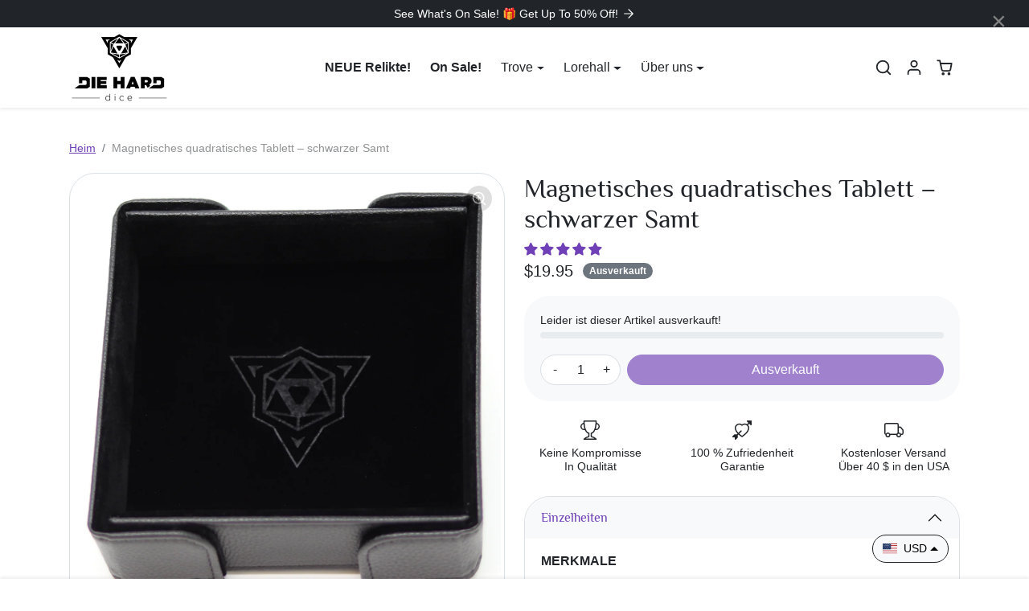

--- FILE ---
content_type: text/html; charset=utf-8
request_url: https://www.dieharddice.com/de/products/die-hard-magnetic-square-tray-w-black-velvet
body_size: 56382
content:
<!doctype html>
<html
    class=""
    dir="ltr"
    lang="de">
<head>


  
  
    <meta charset="utf-8">
    <meta name="viewport" content="width=device-width,initial-scale=1">
    <meta name="theme-color" content="#6f40b7">

    <link rel="canonical" href="https://www.dieharddice.com/de/products/die-hard-magnetic-square-tray-w-black-velvet">
    <link rel="preconnect" href="https://cdn.shopify.com" crossorigin>
    <link rel="preconnect" href="https://fonts.shopifycdn.com" crossorigin><link rel="icon" type="image/png" href="//www.dieharddice.com/cdn/shop/files/favicon.png?crop=center&height=32&v=1614277760&width=32"><title>
        Magnetisches quadratisches Tablett – schwarzer Samt
 &ndash; Die Hard Dice</title>


<!-- request.page_type == product -->



  
    
        <meta name="description" content="MERKMALE • Leicht zu den Spielen zu transportieren, einfach aufzubauen, klein, damit es Ihren Tisch nicht dominiert! • +9 gegen Metallwürfelschaden an Holztischen • Beruhigt laute Würfelwürfe auf Plastiktischen • Verhindert, dass Würfel vom Tisch fliegen oder Ihre Minis treffen • Hochwertige Materialien, stark genug fü">
    

    









    
    
    
    



  
<meta property="og:site_name" content="Die Hard Dice">
<meta property="og:url" content="https://www.dieharddice.com/de/products/die-hard-magnetic-square-tray-w-black-velvet">
<meta property="og:title" content="Magnetisches quadratisches Tablett – schwarzer Samt">
<meta property="og:type" content="product">
<meta property="og:description" content="MERKMALE • Leicht zu den Spielen zu transportieren, einfach aufzubauen, klein, damit es Ihren Tisch nicht dominiert! • +9 gegen Metallwürfelschaden an Holztischen • Beruhigt laute Würfelwürfe auf Plastiktischen • Verhindert, dass Würfel vom Tisch fliegen oder Ihre Minis treffen • Hochwertige Materialien, stark genug fü"><meta property="og:image" content="http://www.dieharddice.com/cdn/shop/products/T5-MagSquBlk.png?v=1750180930">
    <meta property="og:image:secure_url" content="https://www.dieharddice.com/cdn/shop/products/T5-MagSquBlk.png?v=1750180930">
    <meta property="og:image:width" content="2048">
    <meta property="og:image:height" content="2048"><meta property="og:price:amount" content="19.95">
    <meta property="og:price:currency" content="USD"><meta name="twitter:site" content="@dieharddice"><meta name="twitter:card" content="summary_large_image">
<meta name="twitter:title" content="Magnetisches quadratisches Tablett – schwarzer Samt">
<meta name="twitter:description" content="MERKMALE • Leicht zu den Spielen zu transportieren, einfach aufzubauen, klein, damit es Ihren Tisch nicht dominiert! • +9 gegen Metallwürfelschaden an Holztischen • Beruhigt laute Würfelwürfe auf Plastiktischen • Verhindert, dass Würfel vom Tisch fliegen oder Ihre Minis treffen • Hochwertige Materialien, stark genug fü"><script type='application/json' class='wcp_json_32063974539343 wcp_json_4572584312911 wcp_json' id='wcp_json_4572584312911' >


{"id":4572584312911,"title":"Magnetisches quadratisches Tablett – schwarzer Samt","handle":"die-hard-magnetic-square-tray-w-black-velvet","description":"\u003cp\u003e \u003cstrong\u003eMERKMALE\u003c\/strong\u003e\u003c\/p\u003e\n\n\u003cp\u003e • Leicht zu den Spielen zu transportieren, einfach aufzubauen, klein, damit es Ihren Tisch nicht dominiert!\u003cbr\u003e • +9 gegen Metallwürfelschaden an Holztischen\u003cbr\u003e • Beruhigt laute Würfelwürfe auf Plastiktischen\u003cbr\u003e • Verhindert, dass Würfel vom Tisch fliegen oder Ihre Minis treffen\u003cbr\u003e • Hochwertige Materialien, stark genug für Metallwürfel\u003cbr\u003e • 8,5 x 8,5 Zoll groß, wenn es flach ist, perfekt für kleinere Tische und enge Räume\u003cbr\u003e • Passt problemlos in Rucksäcke und Ordner \u003cbr\u003e• \u003cstrong\u003eNEU\u003c\/strong\u003e Langlebige Magnete sorgen für einen perfekten Aufbau und nahtlosen Abbau ohne lästiges Einrasten\u003cbr\u003e\u003cbr\u003e \u003cstrong\u003eMEHR ALS EIN WEG ZUM ROLLEN\u003c\/strong\u003e\u003c\/p\u003e\n\n\u003cp\u003e Dieses Tablett hat stabile Seitenwände, gegen die Sie rollen können. Wir lassen gerne eine Wand unten und werfen unsere Würfel seitlich in einem niedrigen Winkel in das Tablett, sodass sie die Rückwand treffen, ähnlich wie bei einem Mini-Craps-Tisch.\u003c\/p\u003e\n\n\u003cp\u003e\u003c\/p\u003e\n\n\u003cp\u003e \u003cstrong\u003eMESSUNGEN\u003c\/strong\u003e\u003c\/p\u003e\n\n\u003cp\u003e 8,5 Zoll x 8,5 Zoll im flachen Zustand. Kleiner, aber größer, wenn es in den „Würfeltablett“-Modus verwandelt wird.\u003c\/p\u003e\n\n\u003cp\u003e\u003c\/p\u003e","published_at":"2020-07-31T16:35:50-06:00","created_at":"2020-04-23T13:59:30-06:00","vendor":"Die Hard Dice","type":"Tablett","tags":["Accessories","Best Seller","Black","DHD Original","Essential Kit","Magnetic","Midstates","Tray"],"price":1995,"price_min":1995,"price_max":1995,"available":false,"price_varies":false,"compare_at_price":null,"compare_at_price_min":0,"compare_at_price_max":0,"compare_at_price_varies":false,"variants":[{"id":32063974539343,"title":"Default Title","option1":"Default Title","option2":null,"option3":null,"sku":"A0202010","requires_shipping":true,"taxable":true,"featured_image":null,"available":false,"name":"Magnetisches quadratisches Tablett – schwarzer Samt","public_title":null,"options":["Default Title"],"price":1995,"weight":134,"compare_at_price":null,"inventory_quantity":0,"inventory_management":"shopify","inventory_policy":"deny","barcode":"810060789575","requires_selling_plan":false,"selling_plan_allocations":[],"quantity_rule":{"min":1,"max":null,"increment":1}}],"images":["\/\/www.dieharddice.com\/cdn\/shop\/products\/T5-MagSquBlk.png?v=1750180930"],"featured_image":"\/\/www.dieharddice.com\/cdn\/shop\/products\/T5-MagSquBlk.png?v=1750180930","options":["Titel"],"media":[{"alt":null,"id":6833930797135,"position":1,"preview_image":{"aspect_ratio":1.0,"height":2048,"width":2048,"src":"\/\/www.dieharddice.com\/cdn\/shop\/products\/T5-MagSquBlk.png?v=1750180930"},"aspect_ratio":1.0,"height":2048,"media_type":"image","src":"\/\/www.dieharddice.com\/cdn\/shop\/products\/T5-MagSquBlk.png?v=1750180930","width":2048}],"requires_selling_plan":false,"selling_plan_groups":[],"content":"\u003cp\u003e \u003cstrong\u003eMERKMALE\u003c\/strong\u003e\u003c\/p\u003e\n\n\u003cp\u003e • Leicht zu den Spielen zu transportieren, einfach aufzubauen, klein, damit es Ihren Tisch nicht dominiert!\u003cbr\u003e • +9 gegen Metallwürfelschaden an Holztischen\u003cbr\u003e • Beruhigt laute Würfelwürfe auf Plastiktischen\u003cbr\u003e • Verhindert, dass Würfel vom Tisch fliegen oder Ihre Minis treffen\u003cbr\u003e • Hochwertige Materialien, stark genug für Metallwürfel\u003cbr\u003e • 8,5 x 8,5 Zoll groß, wenn es flach ist, perfekt für kleinere Tische und enge Räume\u003cbr\u003e • Passt problemlos in Rucksäcke und Ordner \u003cbr\u003e• \u003cstrong\u003eNEU\u003c\/strong\u003e Langlebige Magnete sorgen für einen perfekten Aufbau und nahtlosen Abbau ohne lästiges Einrasten\u003cbr\u003e\u003cbr\u003e \u003cstrong\u003eMEHR ALS EIN WEG ZUM ROLLEN\u003c\/strong\u003e\u003c\/p\u003e\n\n\u003cp\u003e Dieses Tablett hat stabile Seitenwände, gegen die Sie rollen können. Wir lassen gerne eine Wand unten und werfen unsere Würfel seitlich in einem niedrigen Winkel in das Tablett, sodass sie die Rückwand treffen, ähnlich wie bei einem Mini-Craps-Tisch.\u003c\/p\u003e\n\n\u003cp\u003e\u003c\/p\u003e\n\n\u003cp\u003e \u003cstrong\u003eMESSUNGEN\u003c\/strong\u003e\u003c\/p\u003e\n\n\u003cp\u003e 8,5 Zoll x 8,5 Zoll im flachen Zustand. Kleiner, aber größer, wenn es in den „Würfeltablett“-Modus verwandelt wird.\u003c\/p\u003e\n\n\u003cp\u003e\u003c\/p\u003e"}
</script><!-- end of meta-tags -->
 


<script>window.performance && window.performance.mark && window.performance.mark('shopify.content_for_header.start');</script><meta name="google-site-verification" content="TzILogb_9M2rV8X1DWNRxbHW29mRjhUg9bdjzruKS8A">
<meta name="facebook-domain-verification" content="dzk78vj4urfnugj285r4mh3zxla51q">
<meta id="shopify-digital-wallet" name="shopify-digital-wallet" content="/25966046/digital_wallets/dialog">
<meta name="shopify-checkout-api-token" content="d0e47c973ef01085b92225820dfa23e4">
<meta id="in-context-paypal-metadata" data-shop-id="25966046" data-venmo-supported="false" data-environment="production" data-locale="de_DE" data-paypal-v4="true" data-currency="USD">
<link rel="alternate" hreflang="x-default" href="https://www.dieharddice.com/products/die-hard-magnetic-square-tray-w-black-velvet">
<link rel="alternate" hreflang="en-US" href="https://www.dieharddice.com/products/die-hard-magnetic-square-tray-w-black-velvet">
<link rel="alternate" hreflang="de-US" href="https://www.dieharddice.com/de/products/die-hard-magnetic-square-tray-w-black-velvet">
<link rel="alternate" type="application/json+oembed" href="https://www.dieharddice.com/de/products/die-hard-magnetic-square-tray-w-black-velvet.oembed">
<script async="async" src="/checkouts/internal/preloads.js?locale=de-US"></script>
<link rel="preconnect" href="https://shop.app" crossorigin="anonymous">
<script async="async" src="https://shop.app/checkouts/internal/preloads.js?locale=de-US&shop_id=25966046" crossorigin="anonymous"></script>
<script id="apple-pay-shop-capabilities" type="application/json">{"shopId":25966046,"countryCode":"US","currencyCode":"USD","merchantCapabilities":["supports3DS"],"merchantId":"gid:\/\/shopify\/Shop\/25966046","merchantName":"Die Hard Dice","requiredBillingContactFields":["postalAddress","email"],"requiredShippingContactFields":["postalAddress","email"],"shippingType":"shipping","supportedNetworks":["visa","masterCard","amex","discover","elo","jcb"],"total":{"type":"pending","label":"Die Hard Dice","amount":"1.00"},"shopifyPaymentsEnabled":true,"supportsSubscriptions":true}</script>
<script id="shopify-features" type="application/json">{"accessToken":"d0e47c973ef01085b92225820dfa23e4","betas":["rich-media-storefront-analytics"],"domain":"www.dieharddice.com","predictiveSearch":true,"shopId":25966046,"locale":"de"}</script>
<script>var Shopify = Shopify || {};
Shopify.shop = "die-hard-dice-store.myshopify.com";
Shopify.locale = "de";
Shopify.currency = {"active":"USD","rate":"1.0"};
Shopify.country = "US";
Shopify.theme = {"name":"Holiday 2025","id":151680450792,"schema_name":"ecomify","schema_version":"2.6.0","theme_store_id":null,"role":"main"};
Shopify.theme.handle = "null";
Shopify.theme.style = {"id":null,"handle":null};
Shopify.cdnHost = "www.dieharddice.com/cdn";
Shopify.routes = Shopify.routes || {};
Shopify.routes.root = "/de/";</script>
<script type="module">!function(o){(o.Shopify=o.Shopify||{}).modules=!0}(window);</script>
<script>!function(o){function n(){var o=[];function n(){o.push(Array.prototype.slice.apply(arguments))}return n.q=o,n}var t=o.Shopify=o.Shopify||{};t.loadFeatures=n(),t.autoloadFeatures=n()}(window);</script>
<script>
  window.ShopifyPay = window.ShopifyPay || {};
  window.ShopifyPay.apiHost = "shop.app\/pay";
  window.ShopifyPay.redirectState = null;
</script>
<script id="shop-js-analytics" type="application/json">{"pageType":"product"}</script>
<script defer="defer" async type="module" src="//www.dieharddice.com/cdn/shopifycloud/shop-js/modules/v2/client.init-shop-cart-sync_DIwzDt8_.de.esm.js"></script>
<script defer="defer" async type="module" src="//www.dieharddice.com/cdn/shopifycloud/shop-js/modules/v2/chunk.common_DK6FaseX.esm.js"></script>
<script defer="defer" async type="module" src="//www.dieharddice.com/cdn/shopifycloud/shop-js/modules/v2/chunk.modal_DJrdBHKE.esm.js"></script>
<script type="module">
  await import("//www.dieharddice.com/cdn/shopifycloud/shop-js/modules/v2/client.init-shop-cart-sync_DIwzDt8_.de.esm.js");
await import("//www.dieharddice.com/cdn/shopifycloud/shop-js/modules/v2/chunk.common_DK6FaseX.esm.js");
await import("//www.dieharddice.com/cdn/shopifycloud/shop-js/modules/v2/chunk.modal_DJrdBHKE.esm.js");

  window.Shopify.SignInWithShop?.initShopCartSync?.({"fedCMEnabled":true,"windoidEnabled":true});

</script>
<script>
  window.Shopify = window.Shopify || {};
  if (!window.Shopify.featureAssets) window.Shopify.featureAssets = {};
  window.Shopify.featureAssets['shop-js'] = {"init-fed-cm":["modules/v2/client.init-fed-cm_BnAV8Oxq.de.esm.js","modules/v2/chunk.common_DK6FaseX.esm.js","modules/v2/chunk.modal_DJrdBHKE.esm.js"],"shop-cart-sync":["modules/v2/client.shop-cart-sync_CpbWr8Q_.de.esm.js","modules/v2/chunk.common_DK6FaseX.esm.js","modules/v2/chunk.modal_DJrdBHKE.esm.js"],"init-shop-email-lookup-coordinator":["modules/v2/client.init-shop-email-lookup-coordinator_BRs9hJ8g.de.esm.js","modules/v2/chunk.common_DK6FaseX.esm.js","modules/v2/chunk.modal_DJrdBHKE.esm.js"],"shop-cash-offers":["modules/v2/client.shop-cash-offers_Dr1ejWJu.de.esm.js","modules/v2/chunk.common_DK6FaseX.esm.js","modules/v2/chunk.modal_DJrdBHKE.esm.js"],"shop-login-button":["modules/v2/client.shop-login-button_D4ESF-iV.de.esm.js","modules/v2/chunk.common_DK6FaseX.esm.js","modules/v2/chunk.modal_DJrdBHKE.esm.js"],"shop-toast-manager":["modules/v2/client.shop-toast-manager_6XJ40SNJ.de.esm.js","modules/v2/chunk.common_DK6FaseX.esm.js","modules/v2/chunk.modal_DJrdBHKE.esm.js"],"pay-button":["modules/v2/client.pay-button_ghLncuwV.de.esm.js","modules/v2/chunk.common_DK6FaseX.esm.js","modules/v2/chunk.modal_DJrdBHKE.esm.js"],"init-shop-cart-sync":["modules/v2/client.init-shop-cart-sync_DIwzDt8_.de.esm.js","modules/v2/chunk.common_DK6FaseX.esm.js","modules/v2/chunk.modal_DJrdBHKE.esm.js"],"init-customer-accounts":["modules/v2/client.init-customer-accounts_CXFx84Ar.de.esm.js","modules/v2/client.shop-login-button_D4ESF-iV.de.esm.js","modules/v2/chunk.common_DK6FaseX.esm.js","modules/v2/chunk.modal_DJrdBHKE.esm.js"],"init-customer-accounts-sign-up":["modules/v2/client.init-customer-accounts-sign-up_DpQU4YB3.de.esm.js","modules/v2/client.shop-login-button_D4ESF-iV.de.esm.js","modules/v2/chunk.common_DK6FaseX.esm.js","modules/v2/chunk.modal_DJrdBHKE.esm.js"],"init-windoid":["modules/v2/client.init-windoid_B-LDUEPU.de.esm.js","modules/v2/chunk.common_DK6FaseX.esm.js","modules/v2/chunk.modal_DJrdBHKE.esm.js"],"shop-button":["modules/v2/client.shop-button_CZz_39uh.de.esm.js","modules/v2/chunk.common_DK6FaseX.esm.js","modules/v2/chunk.modal_DJrdBHKE.esm.js"],"avatar":["modules/v2/client.avatar_BTnouDA3.de.esm.js"],"shop-login":["modules/v2/client.shop-login_DtE1on06.de.esm.js","modules/v2/chunk.common_DK6FaseX.esm.js","modules/v2/chunk.modal_DJrdBHKE.esm.js"],"checkout-modal":["modules/v2/client.checkout-modal_C1x0kikZ.de.esm.js","modules/v2/chunk.common_DK6FaseX.esm.js","modules/v2/chunk.modal_DJrdBHKE.esm.js"],"shop-follow-button":["modules/v2/client.shop-follow-button_Q3WId6RZ.de.esm.js","modules/v2/chunk.common_DK6FaseX.esm.js","modules/v2/chunk.modal_DJrdBHKE.esm.js"],"init-shop-for-new-customer-accounts":["modules/v2/client.init-shop-for-new-customer-accounts_v7pinn42.de.esm.js","modules/v2/client.shop-login-button_D4ESF-iV.de.esm.js","modules/v2/chunk.common_DK6FaseX.esm.js","modules/v2/chunk.modal_DJrdBHKE.esm.js"],"lead-capture":["modules/v2/client.lead-capture_BFGmGe6G.de.esm.js","modules/v2/chunk.common_DK6FaseX.esm.js","modules/v2/chunk.modal_DJrdBHKE.esm.js"],"payment-terms":["modules/v2/client.payment-terms_S6jRA4vk.de.esm.js","modules/v2/chunk.common_DK6FaseX.esm.js","modules/v2/chunk.modal_DJrdBHKE.esm.js"]};
</script>
<script>(function() {
  var isLoaded = false;
  function asyncLoad() {
    if (isLoaded) return;
    isLoaded = true;
    var urls = ["https:\/\/d23dclunsivw3h.cloudfront.net\/redirect-app.js?shop=die-hard-dice-store.myshopify.com","https:\/\/cdn.growthhero.io\/sites\/pixel.js?shop=die-hard-dice-store.myshopify.com"];
    for (var i = 0; i < urls.length; i++) {
      var s = document.createElement('script');
      s.type = 'text/javascript';
      s.async = true;
      s.src = urls[i];
      var x = document.getElementsByTagName('script')[0];
      x.parentNode.insertBefore(s, x);
    }
  };
  if(window.attachEvent) {
    window.attachEvent('onload', asyncLoad);
  } else {
    window.addEventListener('load', asyncLoad, false);
  }
})();</script>
<script id="__st">var __st={"a":25966046,"offset":-25200,"reqid":"29a52e9b-65c4-4050-96b2-1ab10270033c-1769713438","pageurl":"www.dieharddice.com\/de\/products\/die-hard-magnetic-square-tray-w-black-velvet","u":"282a4905cc40","p":"product","rtyp":"product","rid":4572584312911};</script>
<script>window.ShopifyPaypalV4VisibilityTracking = true;</script>
<script id="captcha-bootstrap">!function(){'use strict';const t='contact',e='account',n='new_comment',o=[[t,t],['blogs',n],['comments',n],[t,'customer']],c=[[e,'customer_login'],[e,'guest_login'],[e,'recover_customer_password'],[e,'create_customer']],r=t=>t.map((([t,e])=>`form[action*='/${t}']:not([data-nocaptcha='true']) input[name='form_type'][value='${e}']`)).join(','),a=t=>()=>t?[...document.querySelectorAll(t)].map((t=>t.form)):[];function s(){const t=[...o],e=r(t);return a(e)}const i='password',u='form_key',d=['recaptcha-v3-token','g-recaptcha-response','h-captcha-response',i],f=()=>{try{return window.sessionStorage}catch{return}},m='__shopify_v',_=t=>t.elements[u];function p(t,e,n=!1){try{const o=window.sessionStorage,c=JSON.parse(o.getItem(e)),{data:r}=function(t){const{data:e,action:n}=t;return t[m]||n?{data:e,action:n}:{data:t,action:n}}(c);for(const[e,n]of Object.entries(r))t.elements[e]&&(t.elements[e].value=n);n&&o.removeItem(e)}catch(o){console.error('form repopulation failed',{error:o})}}const l='form_type',E='cptcha';function T(t){t.dataset[E]=!0}const w=window,h=w.document,L='Shopify',v='ce_forms',y='captcha';let A=!1;((t,e)=>{const n=(g='f06e6c50-85a8-45c8-87d0-21a2b65856fe',I='https://cdn.shopify.com/shopifycloud/storefront-forms-hcaptcha/ce_storefront_forms_captcha_hcaptcha.v1.5.2.iife.js',D={infoText:'Durch hCaptcha geschützt',privacyText:'Datenschutz',termsText:'Allgemeine Geschäftsbedingungen'},(t,e,n)=>{const o=w[L][v],c=o.bindForm;if(c)return c(t,g,e,D).then(n);var r;o.q.push([[t,g,e,D],n]),r=I,A||(h.body.append(Object.assign(h.createElement('script'),{id:'captcha-provider',async:!0,src:r})),A=!0)});var g,I,D;w[L]=w[L]||{},w[L][v]=w[L][v]||{},w[L][v].q=[],w[L][y]=w[L][y]||{},w[L][y].protect=function(t,e){n(t,void 0,e),T(t)},Object.freeze(w[L][y]),function(t,e,n,w,h,L){const[v,y,A,g]=function(t,e,n){const i=e?o:[],u=t?c:[],d=[...i,...u],f=r(d),m=r(i),_=r(d.filter((([t,e])=>n.includes(e))));return[a(f),a(m),a(_),s()]}(w,h,L),I=t=>{const e=t.target;return e instanceof HTMLFormElement?e:e&&e.form},D=t=>v().includes(t);t.addEventListener('submit',(t=>{const e=I(t);if(!e)return;const n=D(e)&&!e.dataset.hcaptchaBound&&!e.dataset.recaptchaBound,o=_(e),c=g().includes(e)&&(!o||!o.value);(n||c)&&t.preventDefault(),c&&!n&&(function(t){try{if(!f())return;!function(t){const e=f();if(!e)return;const n=_(t);if(!n)return;const o=n.value;o&&e.removeItem(o)}(t);const e=Array.from(Array(32),(()=>Math.random().toString(36)[2])).join('');!function(t,e){_(t)||t.append(Object.assign(document.createElement('input'),{type:'hidden',name:u})),t.elements[u].value=e}(t,e),function(t,e){const n=f();if(!n)return;const o=[...t.querySelectorAll(`input[type='${i}']`)].map((({name:t})=>t)),c=[...d,...o],r={};for(const[a,s]of new FormData(t).entries())c.includes(a)||(r[a]=s);n.setItem(e,JSON.stringify({[m]:1,action:t.action,data:r}))}(t,e)}catch(e){console.error('failed to persist form',e)}}(e),e.submit())}));const S=(t,e)=>{t&&!t.dataset[E]&&(n(t,e.some((e=>e===t))),T(t))};for(const o of['focusin','change'])t.addEventListener(o,(t=>{const e=I(t);D(e)&&S(e,y())}));const B=e.get('form_key'),M=e.get(l),P=B&&M;t.addEventListener('DOMContentLoaded',(()=>{const t=y();if(P)for(const e of t)e.elements[l].value===M&&p(e,B);[...new Set([...A(),...v().filter((t=>'true'===t.dataset.shopifyCaptcha))])].forEach((e=>S(e,t)))}))}(h,new URLSearchParams(w.location.search),n,t,e,['guest_login'])})(!0,!0)}();</script>
<script integrity="sha256-4kQ18oKyAcykRKYeNunJcIwy7WH5gtpwJnB7kiuLZ1E=" data-source-attribution="shopify.loadfeatures" defer="defer" src="//www.dieharddice.com/cdn/shopifycloud/storefront/assets/storefront/load_feature-a0a9edcb.js" crossorigin="anonymous"></script>
<script crossorigin="anonymous" defer="defer" src="//www.dieharddice.com/cdn/shopifycloud/storefront/assets/shopify_pay/storefront-65b4c6d7.js?v=20250812"></script>
<script data-source-attribution="shopify.dynamic_checkout.dynamic.init">var Shopify=Shopify||{};Shopify.PaymentButton=Shopify.PaymentButton||{isStorefrontPortableWallets:!0,init:function(){window.Shopify.PaymentButton.init=function(){};var t=document.createElement("script");t.src="https://www.dieharddice.com/cdn/shopifycloud/portable-wallets/latest/portable-wallets.de.js",t.type="module",document.head.appendChild(t)}};
</script>
<script data-source-attribution="shopify.dynamic_checkout.buyer_consent">
  function portableWalletsHideBuyerConsent(e){var t=document.getElementById("shopify-buyer-consent"),n=document.getElementById("shopify-subscription-policy-button");t&&n&&(t.classList.add("hidden"),t.setAttribute("aria-hidden","true"),n.removeEventListener("click",e))}function portableWalletsShowBuyerConsent(e){var t=document.getElementById("shopify-buyer-consent"),n=document.getElementById("shopify-subscription-policy-button");t&&n&&(t.classList.remove("hidden"),t.removeAttribute("aria-hidden"),n.addEventListener("click",e))}window.Shopify?.PaymentButton&&(window.Shopify.PaymentButton.hideBuyerConsent=portableWalletsHideBuyerConsent,window.Shopify.PaymentButton.showBuyerConsent=portableWalletsShowBuyerConsent);
</script>
<script data-source-attribution="shopify.dynamic_checkout.cart.bootstrap">document.addEventListener("DOMContentLoaded",(function(){function t(){return document.querySelector("shopify-accelerated-checkout-cart, shopify-accelerated-checkout")}if(t())Shopify.PaymentButton.init();else{new MutationObserver((function(e,n){t()&&(Shopify.PaymentButton.init(),n.disconnect())})).observe(document.body,{childList:!0,subtree:!0})}}));
</script>
<link id="shopify-accelerated-checkout-styles" rel="stylesheet" media="screen" href="https://www.dieharddice.com/cdn/shopifycloud/portable-wallets/latest/accelerated-checkout-backwards-compat.css" crossorigin="anonymous">
<style id="shopify-accelerated-checkout-cart">
        #shopify-buyer-consent {
  margin-top: 1em;
  display: inline-block;
  width: 100%;
}

#shopify-buyer-consent.hidden {
  display: none;
}

#shopify-subscription-policy-button {
  background: none;
  border: none;
  padding: 0;
  text-decoration: underline;
  font-size: inherit;
  cursor: pointer;
}

#shopify-subscription-policy-button::before {
  box-shadow: none;
}

      </style>

<script>window.performance && window.performance.mark && window.performance.mark('shopify.content_for_header.end');</script> 

    
    <link href="//www.dieharddice.com/cdn/shop/t/54/assets/vendor-bootstrap.min.css?v=16747470154945554031761849069" rel="stylesheet"  rel=\>
    <link href="//www.dieharddice.com/cdn/shop/t/54/assets/vendor-splide.min.css?v=44329677166622589231761849072" rel="stylesheet"  rel=\>

    <link href="//www.dieharddice.com/cdn/shop/t/54/assets/vendor-animate.min.css?v=117445339244174673761761849067" rel="stylesheet"  rel=\>
    <link href="//www.dieharddice.com/cdn/shop/t/54/assets/variables.css?v=75568975127415434971761849133" rel="stylesheet"  rel=\>
    <link href="//www.dieharddice.com/cdn/shop/t/54/assets/base.css?v=1731659042039772391761848982" rel="stylesheet"  rel=\>
    <link href="//www.dieharddice.com/cdn/shop/t/54/assets/general.css?v=18663877477280336621761849058" rel="stylesheet"  rel=\>
    <link href="//www.dieharddice.com/cdn/shop/t/54/assets/sections.css?v=100108626097273551551761849064" rel="stylesheet"  rel=\>
    <link href="//www.dieharddice.com/cdn/shop/t/54/assets/collection.css?v=141491036837414851301761848985" rel="stylesheet"  rel=\>
    <link href="//www.dieharddice.com/cdn/shop/t/54/assets/product.css?v=164799887111627925961761849061" rel="stylesheet"  rel=\>
    <link href="//www.dieharddice.com/cdn/shop/t/54/assets/cart.css?v=2239332444882647171761848983" rel="stylesheet"  rel=\>
    <link href="//www.dieharddice.com/cdn/shop/t/54/assets/custom.css?v=96764779293211790131761848986" rel="stylesheet"  rel=\>

    <script>
        Shopify.money_format = "${{amount}}"
        window.theme = {
            product: {
                addToCart: 'In den Warenkorb legen',
                addedToCart: '✓ Zum Warenkorb hinzugefügt',
                soldOut: 'Ausverkauft',
                unavailable: 'Nicht verfügbar',
                priceRegular: 'Regulärer Preis',
                priceFrom: 'Aus',
                priceSale: 'Verkaufspreis',
                save: 'Speichern',
            }
        }
        
    </script>

    

    
        <link href="//www.dieharddice.com/cdn/shop/t/54/assets/vendor-glightbox.min.css?v=47676404177181227621761849069" rel="stylesheet" media="print" onload="this.media='all'">
        <script src="//www.dieharddice.com/cdn/shop/t/54/assets/vendor-glightbox.min.js?v=151956474687687549541761849070" defer></script>
    

    <script src="//www.dieharddice.com/cdn/shop/t/54/assets/vendor-bootstrap.bundle.min.js?v=59925534915877542361761849068" defer></script>
    <script src="//www.dieharddice.com/cdn/shop/t/54/assets/vendor-splide.min.js?v=73338738898036601811761849073" defer></script>
    <script src="//www.dieharddice.com/cdn/shop/t/54/assets/vendor-splide-scroll.min.js?v=157408630528621081061761849072" defer></script>
    <script src="//www.dieharddice.com/cdn/shop/t/54/assets/vendor-simpleParallax.min.js?v=130929562465468186701761849071" defer></script>
    <script src="//www.dieharddice.com/cdn/shop/t/54/assets/base.js?v=26955465532428352791761848982" defer></script>
    <script src="//www.dieharddice.com/cdn/shop/t/54/assets/general.js?v=25425421388443406551761849059" defer></script>
    <script src="//www.dieharddice.com/cdn/shop/t/54/assets/search.js?v=176760289286880752061761849063" defer></script>
    <script src="//www.dieharddice.com/cdn/shop/t/54/assets/sections.js?v=83568975317093523031761849064" defer></script>
    <script src="//www.dieharddice.com/cdn/shop/t/54/assets/collection.js?v=85023640591249271791761848985" defer></script>
    <script src="//www.dieharddice.com/cdn/shop/t/54/assets/product.js?v=171125998511658472881761849061" defer></script>
    <script src="//www.dieharddice.com/cdn/shop/t/54/assets/cart.js?v=166996074251813092161761848983" defer></script>
    <script src="//www.dieharddice.com/cdn/shop/t/54/assets/custom.js?v=155759515088182738431761848986" defer></script>

    


  

  
<!-- Start of Judge.me Core -->
<link rel="dns-prefetch" href="https://cdn.judge.me/">
<script data-cfasync='false' class='jdgm-settings-script'>window.jdgmSettings={"pagination":5,"disable_web_reviews":false,"badge_no_review_text":"No reviews","badge_n_reviews_text":"{{ n }} reviews","badge_star_color":"#6f40b7","hide_badge_preview_if_no_reviews":true,"badge_hide_text":false,"enforce_center_preview_badge":false,"widget_title":"Customer Reviews","widget_open_form_text":"Write a review","widget_close_form_text":"Cancel review","widget_refresh_page_text":"Refresh page","widget_summary_text":"Based on {{ number_of_reviews }} reviews","widget_no_review_text":"Be the first to write a review","widget_name_field_text":"Display name","widget_verified_name_field_text":"Verified Name (public)","widget_name_placeholder_text":"Display name","widget_required_field_error_text":"This field is required.","widget_email_field_text":"Email address","widget_verified_email_field_text":"Verified Email (private, can not be edited)","widget_email_placeholder_text":"Your email address","widget_email_field_error_text":"Please enter a valid email address.","widget_rating_field_text":"Rating","widget_review_title_field_text":"Review Title","widget_review_title_placeholder_text":"Give your review a title","widget_review_body_field_text":"Review content","widget_review_body_placeholder_text":"Start writing here...","widget_pictures_field_text":"Picture/Video (optional)","widget_submit_review_text":"Submit Review","widget_submit_verified_review_text":"Submit Verified Review","widget_submit_success_msg_with_auto_publish":"Thank you! Please refresh the page in a few moments to see your review. You can remove or edit your review by logging into \u003ca href='https://judge.me/login' target='_blank' rel='nofollow noopener'\u003eJudge.me\u003c/a\u003e","widget_submit_success_msg_no_auto_publish":"Thank you! Your review will be published as soon as it is approved by the shop admin. You can remove or edit your review by logging into \u003ca href='https://judge.me/login' target='_blank' rel='nofollow noopener'\u003eJudge.me\u003c/a\u003e","widget_show_default_reviews_out_of_total_text":"Showing {{ n_reviews_shown }} out of {{ n_reviews }} reviews.","widget_show_all_link_text":"Show all","widget_show_less_link_text":"Show less","widget_author_said_text":"{{ reviewer_name }} said:","widget_days_text":"{{ n }} days ago","widget_weeks_text":"{{ n }} week/weeks ago","widget_months_text":"{{ n }} month/months ago","widget_years_text":"{{ n }} year/years ago","widget_yesterday_text":"Yesterday","widget_today_text":"Today","widget_replied_text":"\u003e\u003e {{ shop_name }} replied:","widget_read_more_text":"Read more","widget_reviewer_name_as_initial":"","widget_rating_filter_color":"","widget_rating_filter_see_all_text":"See all reviews","widget_sorting_most_recent_text":"Most Recent","widget_sorting_highest_rating_text":"Highest Rating","widget_sorting_lowest_rating_text":"Lowest Rating","widget_sorting_with_pictures_text":"Only Pictures","widget_sorting_most_helpful_text":"Most Helpful","widget_open_question_form_text":"Ask a question","widget_reviews_subtab_text":"Reviews","widget_questions_subtab_text":"Questions","widget_question_label_text":"Question","widget_answer_label_text":"Answer","widget_question_placeholder_text":"Write your question here","widget_submit_question_text":"Submit Question","widget_question_submit_success_text":"Thank you for your question! We will notify you once it gets answered.","widget_star_color":"#6f40b7","verified_badge_text":"Verified","verified_badge_bg_color":"","verified_badge_text_color":"","verified_badge_placement":"left-of-reviewer-name","widget_review_max_height":"","widget_hide_border":false,"widget_social_share":false,"widget_thumb":false,"widget_review_location_show":false,"widget_location_format":"country_iso_code","all_reviews_include_out_of_store_products":true,"all_reviews_out_of_store_text":"(out of store)","all_reviews_pagination":100,"all_reviews_product_name_prefix_text":"about","enable_review_pictures":true,"enable_question_anwser":false,"widget_theme":"","review_date_format":"mm/dd/yyyy","default_sort_method":"most-recent","widget_product_reviews_subtab_text":"Product Reviews","widget_shop_reviews_subtab_text":"Shop Reviews","widget_other_products_reviews_text":"Reviews for other products","widget_store_reviews_subtab_text":"Store reviews","widget_no_store_reviews_text":"This store hasn't received any reviews yet","widget_web_restriction_product_reviews_text":"This product hasn't received any reviews yet","widget_no_items_text":"No items found","widget_show_more_text":"Show more","widget_write_a_store_review_text":"Write a Store Review","widget_other_languages_heading":"Reviews in Other Languages","widget_translate_review_text":"Translate review to {{ language }}","widget_translating_review_text":"Translating...","widget_show_original_translation_text":"Show original ({{ language }})","widget_translate_review_failed_text":"Review couldn't be translated.","widget_translate_review_retry_text":"Retry","widget_translate_review_try_again_later_text":"Try again later","show_product_url_for_grouped_product":false,"widget_sorting_pictures_first_text":"Pictures First","show_pictures_on_all_rev_page_mobile":false,"show_pictures_on_all_rev_page_desktop":false,"floating_tab_hide_mobile_install_preference":false,"floating_tab_button_name":"★ Reviews","floating_tab_title":"Let customers speak for us","floating_tab_button_color":"","floating_tab_button_background_color":"","floating_tab_url":"","floating_tab_url_enabled":false,"floating_tab_tab_style":"text","all_reviews_text_badge_text":"Customers rate us {{ shop.metafields.judgeme.all_reviews_rating | round: 1 }}/5 based on {{ shop.metafields.judgeme.all_reviews_count }} reviews.","all_reviews_text_badge_text_branded_style":"{{ shop.metafields.judgeme.all_reviews_rating | round: 1 }} out of 5 stars based on {{ shop.metafields.judgeme.all_reviews_count }} reviews","is_all_reviews_text_badge_a_link":false,"show_stars_for_all_reviews_text_badge":false,"all_reviews_text_badge_url":"","all_reviews_text_style":"text","all_reviews_text_color_style":"judgeme_brand_color","all_reviews_text_color":"#108474","all_reviews_text_show_jm_brand":true,"featured_carousel_show_header":true,"featured_carousel_title":"Let customers speak for us","testimonials_carousel_title":"Customers are saying","videos_carousel_title":"Real customer stories","cards_carousel_title":"Customers are saying","featured_carousel_count_text":"from {{ n }} reviews","featured_carousel_add_link_to_all_reviews_page":false,"featured_carousel_url":"","featured_carousel_show_images":true,"featured_carousel_autoslide_interval":5,"featured_carousel_arrows_on_the_sides":false,"featured_carousel_height":250,"featured_carousel_width":80,"featured_carousel_image_size":0,"featured_carousel_image_height":250,"featured_carousel_arrow_color":"#eeeeee","verified_count_badge_style":"vintage","verified_count_badge_orientation":"horizontal","verified_count_badge_color_style":"judgeme_brand_color","verified_count_badge_color":"#108474","is_verified_count_badge_a_link":false,"verified_count_badge_url":"","verified_count_badge_show_jm_brand":true,"widget_rating_preset_default":0,"widget_first_sub_tab":"product-reviews","widget_show_histogram":true,"widget_histogram_use_custom_color":false,"widget_pagination_use_custom_color":false,"widget_star_use_custom_color":true,"widget_verified_badge_use_custom_color":false,"widget_write_review_use_custom_color":false,"picture_reminder_submit_button":"Upload Pictures","enable_review_videos":true,"mute_video_by_default":false,"widget_sorting_videos_first_text":"Videos First","widget_review_pending_text":"Pending","featured_carousel_items_for_large_screen":3,"social_share_options_order":"Facebook,Twitter","remove_microdata_snippet":true,"disable_json_ld":false,"enable_json_ld_products":false,"preview_badge_show_question_text":false,"preview_badge_no_question_text":"No questions","preview_badge_n_question_text":"{{ number_of_questions }} question/questions","qa_badge_show_icon":false,"qa_badge_position":"same-row","remove_judgeme_branding":false,"widget_add_search_bar":false,"widget_search_bar_placeholder":"Search","widget_sorting_verified_only_text":"Verified only","featured_carousel_theme":"compact","featured_carousel_show_rating":true,"featured_carousel_show_title":true,"featured_carousel_show_body":true,"featured_carousel_show_date":false,"featured_carousel_show_reviewer":true,"featured_carousel_show_product":false,"featured_carousel_header_background_color":"#108474","featured_carousel_header_text_color":"#ffffff","featured_carousel_name_product_separator":"reviewed","featured_carousel_full_star_background":"#108474","featured_carousel_empty_star_background":"#dadada","featured_carousel_vertical_theme_background":"#f9fafb","featured_carousel_verified_badge_enable":false,"featured_carousel_verified_badge_color":"#108474","featured_carousel_border_style":"round","featured_carousel_review_line_length_limit":3,"featured_carousel_more_reviews_button_text":"Read more reviews","featured_carousel_view_product_button_text":"View product","all_reviews_page_load_reviews_on":"scroll","all_reviews_page_load_more_text":"Load More Reviews","disable_fb_tab_reviews":false,"enable_ajax_cdn_cache":false,"widget_public_name_text":"displayed publicly like","default_reviewer_name":"John Smith","default_reviewer_name_has_non_latin":true,"widget_reviewer_anonymous":"Anonymous","medals_widget_title":"Judge.me Review Medals","medals_widget_background_color":"#f9fafb","medals_widget_position":"footer_all_pages","medals_widget_border_color":"#f9fafb","medals_widget_verified_text_position":"left","medals_widget_use_monochromatic_version":false,"medals_widget_elements_color":"#108474","show_reviewer_avatar":true,"widget_invalid_yt_video_url_error_text":"Not a YouTube video URL","widget_max_length_field_error_text":"Please enter no more than {0} characters.","widget_show_country_flag":false,"widget_show_collected_via_shop_app":true,"widget_verified_by_shop_badge_style":"light","widget_verified_by_shop_text":"Verified by Shop","widget_show_photo_gallery":false,"widget_load_with_code_splitting":true,"widget_ugc_install_preference":false,"widget_ugc_title":"Made by us, Shared by you","widget_ugc_subtitle":"Tag us to see your picture featured in our page","widget_ugc_arrows_color":"#ffffff","widget_ugc_primary_button_text":"Buy Now","widget_ugc_primary_button_background_color":"#108474","widget_ugc_primary_button_text_color":"#ffffff","widget_ugc_primary_button_border_width":"0","widget_ugc_primary_button_border_style":"none","widget_ugc_primary_button_border_color":"#108474","widget_ugc_primary_button_border_radius":"25","widget_ugc_secondary_button_text":"Load More","widget_ugc_secondary_button_background_color":"#ffffff","widget_ugc_secondary_button_text_color":"#108474","widget_ugc_secondary_button_border_width":"2","widget_ugc_secondary_button_border_style":"solid","widget_ugc_secondary_button_border_color":"#108474","widget_ugc_secondary_button_border_radius":"25","widget_ugc_reviews_button_text":"View Reviews","widget_ugc_reviews_button_background_color":"#ffffff","widget_ugc_reviews_button_text_color":"#108474","widget_ugc_reviews_button_border_width":"2","widget_ugc_reviews_button_border_style":"solid","widget_ugc_reviews_button_border_color":"#108474","widget_ugc_reviews_button_border_radius":"25","widget_ugc_reviews_button_link_to":"judgeme-reviews-page","widget_ugc_show_post_date":true,"widget_ugc_max_width":"800","widget_rating_metafield_value_type":true,"widget_primary_color":"#108474","widget_enable_secondary_color":false,"widget_secondary_color":"#edf5f5","widget_summary_average_rating_text":"{{ average_rating }} out of 5","widget_media_grid_title":"Customer photos \u0026 videos","widget_media_grid_see_more_text":"See more","widget_round_style":false,"widget_show_product_medals":true,"widget_verified_by_judgeme_text":"Verified by Judge.me","widget_show_store_medals":true,"widget_verified_by_judgeme_text_in_store_medals":"Verified by Judge.me","widget_media_field_exceed_quantity_message":"Sorry, we can only accept {{ max_media }} for one review.","widget_media_field_exceed_limit_message":"{{ file_name }} is too large, please select a {{ media_type }} less than {{ size_limit }}MB.","widget_review_submitted_text":"Review Submitted!","widget_question_submitted_text":"Question Submitted!","widget_close_form_text_question":"Cancel","widget_write_your_answer_here_text":"Write your answer here","widget_enabled_branded_link":true,"widget_show_collected_by_judgeme":false,"widget_reviewer_name_color":"","widget_write_review_text_color":"","widget_write_review_bg_color":"","widget_collected_by_judgeme_text":"collected by Judge.me","widget_pagination_type":"standard","widget_load_more_text":"Load More","widget_load_more_color":"#108474","widget_full_review_text":"Full Review","widget_read_more_reviews_text":"Read More Reviews","widget_read_questions_text":"Read Questions","widget_questions_and_answers_text":"Questions \u0026 Answers","widget_verified_by_text":"Verified by","widget_verified_text":"Verified","widget_number_of_reviews_text":"{{ number_of_reviews }} reviews","widget_back_button_text":"Back","widget_next_button_text":"Next","widget_custom_forms_filter_button":"Filters","custom_forms_style":"vertical","widget_show_review_information":false,"how_reviews_are_collected":"How reviews are collected?","widget_show_review_keywords":false,"widget_gdpr_statement":"How we use your data: We'll only contact you about the review you left, and only if necessary. By submitting your review, you agree to Judge.me's \u003ca href='https://judge.me/terms' target='_blank' rel='nofollow noopener'\u003eterms\u003c/a\u003e, \u003ca href='https://judge.me/privacy' target='_blank' rel='nofollow noopener'\u003eprivacy\u003c/a\u003e and \u003ca href='https://judge.me/content-policy' target='_blank' rel='nofollow noopener'\u003econtent\u003c/a\u003e policies.","widget_multilingual_sorting_enabled":false,"widget_translate_review_content_enabled":false,"widget_translate_review_content_method":"manual","popup_widget_review_selection":"automatically_with_pictures","popup_widget_round_border_style":true,"popup_widget_show_title":true,"popup_widget_show_body":true,"popup_widget_show_reviewer":false,"popup_widget_show_product":true,"popup_widget_show_pictures":true,"popup_widget_use_review_picture":true,"popup_widget_show_on_home_page":true,"popup_widget_show_on_product_page":true,"popup_widget_show_on_collection_page":true,"popup_widget_show_on_cart_page":true,"popup_widget_position":"bottom_left","popup_widget_first_review_delay":5,"popup_widget_duration":5,"popup_widget_interval":5,"popup_widget_review_count":5,"popup_widget_hide_on_mobile":true,"review_snippet_widget_round_border_style":true,"review_snippet_widget_card_color":"#FFFFFF","review_snippet_widget_slider_arrows_background_color":"#FFFFFF","review_snippet_widget_slider_arrows_color":"#000000","review_snippet_widget_star_color":"#108474","show_product_variant":false,"all_reviews_product_variant_label_text":"Variant: ","widget_show_verified_branding":false,"widget_ai_summary_title":"Customers say","widget_ai_summary_disclaimer":"AI-powered review summary based on recent customer reviews","widget_show_ai_summary":false,"widget_show_ai_summary_bg":false,"widget_show_review_title_input":true,"redirect_reviewers_invited_via_email":"review_widget","request_store_review_after_product_review":false,"request_review_other_products_in_order":false,"review_form_color_scheme":"default","review_form_corner_style":"square","review_form_star_color":{},"review_form_text_color":"#333333","review_form_background_color":"#ffffff","review_form_field_background_color":"#fafafa","review_form_button_color":{},"review_form_button_text_color":"#ffffff","review_form_modal_overlay_color":"#000000","review_content_screen_title_text":"How would you rate this product?","review_content_introduction_text":"We would love it if you would share a bit about your experience.","store_review_form_title_text":"How would you rate this store?","store_review_form_introduction_text":"We would love it if you would share a bit about your experience.","show_review_guidance_text":true,"one_star_review_guidance_text":"Poor","five_star_review_guidance_text":"Great","customer_information_screen_title_text":"About you","customer_information_introduction_text":"Please tell us more about you.","custom_questions_screen_title_text":"Your experience in more detail","custom_questions_introduction_text":"Here are a few questions to help us understand more about your experience.","review_submitted_screen_title_text":"Thanks for your review!","review_submitted_screen_thank_you_text":"We are processing it and it will appear on the store soon.","review_submitted_screen_email_verification_text":"Please confirm your email by clicking the link we just sent you. This helps us keep reviews authentic.","review_submitted_request_store_review_text":"Would you like to share your experience of shopping with us?","review_submitted_review_other_products_text":"Would you like to review these products?","store_review_screen_title_text":"Would you like to share your experience of shopping with us?","store_review_introduction_text":"We value your feedback and use it to improve. Please share any thoughts or suggestions you have.","reviewer_media_screen_title_picture_text":"Share a picture","reviewer_media_introduction_picture_text":"Upload a photo to support your review.","reviewer_media_screen_title_video_text":"Share a video","reviewer_media_introduction_video_text":"Upload a video to support your review.","reviewer_media_screen_title_picture_or_video_text":"Share a picture or video","reviewer_media_introduction_picture_or_video_text":"Upload a photo or video to support your review.","reviewer_media_youtube_url_text":"Paste your Youtube URL here","advanced_settings_next_step_button_text":"Next","advanced_settings_close_review_button_text":"Close","modal_write_review_flow":false,"write_review_flow_required_text":"Required","write_review_flow_privacy_message_text":"We respect your privacy.","write_review_flow_anonymous_text":"Post review as anonymous","write_review_flow_visibility_text":"This won't be visible to other customers.","write_review_flow_multiple_selection_help_text":"Select as many as you like","write_review_flow_single_selection_help_text":"Select one option","write_review_flow_required_field_error_text":"This field is required","write_review_flow_invalid_email_error_text":"Please enter a valid email address","write_review_flow_max_length_error_text":"Max. {{ max_length }} characters.","write_review_flow_media_upload_text":"\u003cb\u003eClick to upload\u003c/b\u003e or drag and drop","write_review_flow_gdpr_statement":"We'll only contact you about your review if necessary. By submitting your review, you agree to our \u003ca href='https://judge.me/terms' target='_blank' rel='nofollow noopener'\u003eterms and conditions\u003c/a\u003e and \u003ca href='https://judge.me/privacy' target='_blank' rel='nofollow noopener'\u003eprivacy policy\u003c/a\u003e.","rating_only_reviews_enabled":false,"show_negative_reviews_help_screen":false,"new_review_flow_help_screen_rating_threshold":3,"negative_review_resolution_screen_title_text":"Tell us more","negative_review_resolution_text":"Your experience matters to us. If there were issues with your purchase, we're here to help. Feel free to reach out to us, we'd love the opportunity to make things right.","negative_review_resolution_button_text":"Contact us","negative_review_resolution_proceed_with_review_text":"Leave a review","negative_review_resolution_subject":"Issue with purchase from {{ shop_name }}.{{ order_name }}","preview_badge_collection_page_install_status":false,"widget_review_custom_css":"","preview_badge_custom_css":"","preview_badge_stars_count":"5-stars","featured_carousel_custom_css":"","floating_tab_custom_css":"","all_reviews_widget_custom_css":"","medals_widget_custom_css":"","verified_badge_custom_css":"","all_reviews_text_custom_css":"","transparency_badges_collected_via_store_invite":false,"transparency_badges_from_another_provider":false,"transparency_badges_collected_from_store_visitor":false,"transparency_badges_collected_by_verified_review_provider":false,"transparency_badges_earned_reward":false,"transparency_badges_collected_via_store_invite_text":"Review collected via store invitation","transparency_badges_from_another_provider_text":"Review collected from another provider","transparency_badges_collected_from_store_visitor_text":"Review collected from a store visitor","transparency_badges_written_in_google_text":"Review written in Google","transparency_badges_written_in_etsy_text":"Review written in Etsy","transparency_badges_written_in_shop_app_text":"Review written in Shop App","transparency_badges_earned_reward_text":"Review earned a reward for future purchase","product_review_widget_per_page":10,"widget_store_review_label_text":"Review about the store","checkout_comment_extension_title_on_product_page":"Customer Comments","checkout_comment_extension_num_latest_comment_show":5,"checkout_comment_extension_format":"name_and_timestamp","checkout_comment_customer_name":"last_initial","checkout_comment_comment_notification":true,"preview_badge_collection_page_install_preference":false,"preview_badge_home_page_install_preference":false,"preview_badge_product_page_install_preference":false,"review_widget_install_preference":"","review_carousel_install_preference":false,"floating_reviews_tab_install_preference":"none","verified_reviews_count_badge_install_preference":false,"all_reviews_text_install_preference":false,"review_widget_best_location":false,"judgeme_medals_install_preference":false,"review_widget_revamp_enabled":false,"review_widget_qna_enabled":false,"review_widget_header_theme":"minimal","review_widget_widget_title_enabled":true,"review_widget_header_text_size":"medium","review_widget_header_text_weight":"regular","review_widget_average_rating_style":"compact","review_widget_bar_chart_enabled":true,"review_widget_bar_chart_type":"numbers","review_widget_bar_chart_style":"standard","review_widget_expanded_media_gallery_enabled":false,"review_widget_reviews_section_theme":"standard","review_widget_image_style":"thumbnails","review_widget_review_image_ratio":"square","review_widget_stars_size":"medium","review_widget_verified_badge":"standard_text","review_widget_review_title_text_size":"medium","review_widget_review_text_size":"medium","review_widget_review_text_length":"medium","review_widget_number_of_columns_desktop":3,"review_widget_carousel_transition_speed":5,"review_widget_custom_questions_answers_display":"always","review_widget_button_text_color":"#FFFFFF","review_widget_text_color":"#000000","review_widget_lighter_text_color":"#7B7B7B","review_widget_corner_styling":"soft","review_widget_review_word_singular":"review","review_widget_review_word_plural":"reviews","review_widget_voting_label":"Helpful?","review_widget_shop_reply_label":"Reply from {{ shop_name }}:","review_widget_filters_title":"Filters","qna_widget_question_word_singular":"Question","qna_widget_question_word_plural":"Questions","qna_widget_answer_reply_label":"Answer from {{ answerer_name }}:","qna_content_screen_title_text":"Ask a question about this product","qna_widget_question_required_field_error_text":"Please enter your question.","qna_widget_flow_gdpr_statement":"We'll only contact you about your question if necessary. By submitting your question, you agree to our \u003ca href='https://judge.me/terms' target='_blank' rel='nofollow noopener'\u003eterms and conditions\u003c/a\u003e and \u003ca href='https://judge.me/privacy' target='_blank' rel='nofollow noopener'\u003eprivacy policy\u003c/a\u003e.","qna_widget_question_submitted_text":"Thanks for your question!","qna_widget_close_form_text_question":"Close","qna_widget_question_submit_success_text":"We’ll notify you by email when your question is answered.","all_reviews_widget_v2025_enabled":false,"all_reviews_widget_v2025_header_theme":"default","all_reviews_widget_v2025_widget_title_enabled":true,"all_reviews_widget_v2025_header_text_size":"medium","all_reviews_widget_v2025_header_text_weight":"regular","all_reviews_widget_v2025_average_rating_style":"compact","all_reviews_widget_v2025_bar_chart_enabled":true,"all_reviews_widget_v2025_bar_chart_type":"numbers","all_reviews_widget_v2025_bar_chart_style":"standard","all_reviews_widget_v2025_expanded_media_gallery_enabled":false,"all_reviews_widget_v2025_show_store_medals":true,"all_reviews_widget_v2025_show_photo_gallery":true,"all_reviews_widget_v2025_show_review_keywords":false,"all_reviews_widget_v2025_show_ai_summary":false,"all_reviews_widget_v2025_show_ai_summary_bg":false,"all_reviews_widget_v2025_add_search_bar":false,"all_reviews_widget_v2025_default_sort_method":"most-recent","all_reviews_widget_v2025_reviews_per_page":10,"all_reviews_widget_v2025_reviews_section_theme":"default","all_reviews_widget_v2025_image_style":"thumbnails","all_reviews_widget_v2025_review_image_ratio":"square","all_reviews_widget_v2025_stars_size":"medium","all_reviews_widget_v2025_verified_badge":"bold_badge","all_reviews_widget_v2025_review_title_text_size":"medium","all_reviews_widget_v2025_review_text_size":"medium","all_reviews_widget_v2025_review_text_length":"medium","all_reviews_widget_v2025_number_of_columns_desktop":3,"all_reviews_widget_v2025_carousel_transition_speed":5,"all_reviews_widget_v2025_custom_questions_answers_display":"always","all_reviews_widget_v2025_show_product_variant":false,"all_reviews_widget_v2025_show_reviewer_avatar":true,"all_reviews_widget_v2025_reviewer_name_as_initial":"","all_reviews_widget_v2025_review_location_show":false,"all_reviews_widget_v2025_location_format":"","all_reviews_widget_v2025_show_country_flag":false,"all_reviews_widget_v2025_verified_by_shop_badge_style":"light","all_reviews_widget_v2025_social_share":false,"all_reviews_widget_v2025_social_share_options_order":"Facebook,Twitter,LinkedIn,Pinterest","all_reviews_widget_v2025_pagination_type":"standard","all_reviews_widget_v2025_button_text_color":"#FFFFFF","all_reviews_widget_v2025_text_color":"#000000","all_reviews_widget_v2025_lighter_text_color":"#7B7B7B","all_reviews_widget_v2025_corner_styling":"soft","all_reviews_widget_v2025_title":"Customer reviews","all_reviews_widget_v2025_ai_summary_title":"Customers say about this store","all_reviews_widget_v2025_no_review_text":"Be the first to write a review","platform":"shopify","branding_url":"https://app.judge.me/reviews/stores/www.dieharddice.com","branding_text":"Powered by Judge.me","locale":"en","reply_name":"Die Hard Dice","widget_version":"2.1","footer":true,"autopublish":true,"review_dates":true,"enable_custom_form":false,"shop_use_review_site":true,"shop_locale":"en","enable_multi_locales_translations":false,"show_review_title_input":true,"review_verification_email_status":"always","can_be_branded":true,"reply_name_text":"Die Hard Dice"};</script> <style class='jdgm-settings-style'>.jdgm-xx{left:0}:not(.jdgm-prev-badge__stars)>.jdgm-star{color:#6f40b7}.jdgm-histogram .jdgm-star.jdgm-star{color:#6f40b7}.jdgm-preview-badge .jdgm-star.jdgm-star{color:#6f40b7}.jdgm-prev-badge[data-average-rating='0.00']{display:none !important}.jdgm-author-all-initials{display:none !important}.jdgm-author-last-initial{display:none !important}.jdgm-rev-widg__title{visibility:hidden}.jdgm-rev-widg__summary-text{visibility:hidden}.jdgm-prev-badge__text{visibility:hidden}.jdgm-rev__replier:before{content:'Die Hard Dice'}.jdgm-rev__prod-link-prefix:before{content:'about'}.jdgm-rev__variant-label:before{content:'Variant: '}.jdgm-rev__out-of-store-text:before{content:'(out of store)'}@media only screen and (min-width: 768px){.jdgm-rev__pics .jdgm-rev_all-rev-page-picture-separator,.jdgm-rev__pics .jdgm-rev__product-picture{display:none}}@media only screen and (max-width: 768px){.jdgm-rev__pics .jdgm-rev_all-rev-page-picture-separator,.jdgm-rev__pics .jdgm-rev__product-picture{display:none}}.jdgm-preview-badge[data-template="product"]{display:none !important}.jdgm-preview-badge[data-template="collection"]{display:none !important}.jdgm-preview-badge[data-template="index"]{display:none !important}.jdgm-review-widget[data-from-snippet="true"]{display:none !important}.jdgm-verified-count-badget[data-from-snippet="true"]{display:none !important}.jdgm-carousel-wrapper[data-from-snippet="true"]{display:none !important}.jdgm-all-reviews-text[data-from-snippet="true"]{display:none !important}.jdgm-medals-section[data-from-snippet="true"]{display:none !important}.jdgm-ugc-media-wrapper[data-from-snippet="true"]{display:none !important}.jdgm-rev__transparency-badge[data-badge-type="review_collected_via_store_invitation"]{display:none !important}.jdgm-rev__transparency-badge[data-badge-type="review_collected_from_another_provider"]{display:none !important}.jdgm-rev__transparency-badge[data-badge-type="review_collected_from_store_visitor"]{display:none !important}.jdgm-rev__transparency-badge[data-badge-type="review_written_in_etsy"]{display:none !important}.jdgm-rev__transparency-badge[data-badge-type="review_written_in_google_business"]{display:none !important}.jdgm-rev__transparency-badge[data-badge-type="review_written_in_shop_app"]{display:none !important}.jdgm-rev__transparency-badge[data-badge-type="review_earned_for_future_purchase"]{display:none !important}
</style> <style class='jdgm-settings-style'></style>

  
  
  
  <style class='jdgm-miracle-styles'>
  @-webkit-keyframes jdgm-spin{0%{-webkit-transform:rotate(0deg);-ms-transform:rotate(0deg);transform:rotate(0deg)}100%{-webkit-transform:rotate(359deg);-ms-transform:rotate(359deg);transform:rotate(359deg)}}@keyframes jdgm-spin{0%{-webkit-transform:rotate(0deg);-ms-transform:rotate(0deg);transform:rotate(0deg)}100%{-webkit-transform:rotate(359deg);-ms-transform:rotate(359deg);transform:rotate(359deg)}}@font-face{font-family:'JudgemeStar';src:url("[data-uri]") format("woff");font-weight:normal;font-style:normal}.jdgm-star{font-family:'JudgemeStar';display:inline !important;text-decoration:none !important;padding:0 4px 0 0 !important;margin:0 !important;font-weight:bold;opacity:1;-webkit-font-smoothing:antialiased;-moz-osx-font-smoothing:grayscale}.jdgm-star:hover{opacity:1}.jdgm-star:last-of-type{padding:0 !important}.jdgm-star.jdgm--on:before{content:"\e000"}.jdgm-star.jdgm--off:before{content:"\e001"}.jdgm-star.jdgm--half:before{content:"\e002"}.jdgm-widget *{margin:0;line-height:1.4;-webkit-box-sizing:border-box;-moz-box-sizing:border-box;box-sizing:border-box;-webkit-overflow-scrolling:touch}.jdgm-hidden{display:none !important;visibility:hidden !important}.jdgm-temp-hidden{display:none}.jdgm-spinner{width:40px;height:40px;margin:auto;border-radius:50%;border-top:2px solid #eee;border-right:2px solid #eee;border-bottom:2px solid #eee;border-left:2px solid #ccc;-webkit-animation:jdgm-spin 0.8s infinite linear;animation:jdgm-spin 0.8s infinite linear}.jdgm-prev-badge{display:block !important}

</style>


  
  
   


<script data-cfasync='false' class='jdgm-script'>
!function(e){window.jdgm=window.jdgm||{},jdgm.CDN_HOST="https://cdn.judge.me/",
jdgm.docReady=function(d){(e.attachEvent?"complete"===e.readyState:"loading"!==e.readyState)?
setTimeout(d,0):e.addEventListener("DOMContentLoaded",d)},jdgm.loadCSS=function(d,t,o,s){
!o&&jdgm.loadCSS.requestedUrls.indexOf(d)>=0||(jdgm.loadCSS.requestedUrls.push(d),
(s=e.createElement("link")).rel="stylesheet",s.class="jdgm-stylesheet",s.media="nope!",
s.href=d,s.onload=function(){this.media="all",t&&setTimeout(t)},e.body.appendChild(s))},
jdgm.loadCSS.requestedUrls=[],jdgm.loadJS=function(e,d){var t=new XMLHttpRequest;
t.onreadystatechange=function(){4===t.readyState&&(Function(t.response)(),d&&d(t.response))},
t.open("GET",e),t.send()},jdgm.docReady((function(){(window.jdgmLoadCSS||e.querySelectorAll(
".jdgm-widget, .jdgm-all-reviews-page").length>0)&&(jdgmSettings.widget_load_with_code_splitting?
parseFloat(jdgmSettings.widget_version)>=3?jdgm.loadCSS(jdgm.CDN_HOST+"widget_v3/base.css"):
jdgm.loadCSS(jdgm.CDN_HOST+"widget/base.css"):jdgm.loadCSS(jdgm.CDN_HOST+"shopify_v2.css"),
jdgm.loadJS(jdgm.CDN_HOST+"loader.js"))}))}(document);
</script>

<noscript><link rel="stylesheet" type="text/css" media="all" href="https://cdn.judge.me/shopify_v2.css"></noscript>
<!-- End of Judge.me Core -->



  <!--Gem_Page_Header_Script-->
      


  <!--End_Gem_Page_Header_Script-->


  


<style>
body {
    -webkit-animation-delay: 0.1s;
    -webkit-animation-name: fontfix;
    -webkit-animation-duration: 0.1s;
    -webkit-animation-iteration-count: 1;
    -webkit-animation-timing-function: linear;
}

@-webkit-keyframes fontfix {
    from { opacity: 1; }
    to   { opacity: 1; }
}
</style>


<style>
@media screen and (min-width: 768px) {
  #currency-selector {
    position: fixed !important;
    right: 100px !important;
    bottom: 20px !important;
    z-index: 9999 !important;
    width: auto !important;
    display: block !important;
    margin: 0 !important;
    left: auto !important;
  }
}
</style>





<script type="text/javascript">
 var _conv_page_type = "product";
 var _conv_category_id = "";
 var _conv_category_name = "";
 var _conv_product_sku = "A0202010";
 var _conv_product_name = 'Magnetisches quadratisches Tablett – schwarzer Samt';
 var _conv_product_price = "19.95";
 var _conv_customer_id = "";
 var _conv_custom_v1 = "Accessories";
 var _conv_custom_v2 = "";
 var _conv_custom_v3 = "0";
 var _conv_custom_v4 = "0.00";
</script>
<!-- begin Convert Experiences code-->
<script type="text/javascript">
  // Function to turn on the conversion integration
  function _conv_integration_on() {
    true;
  }

  // Initialize the _conv_q array if it doesn't exist
  window._conv_q = window._conv_q || [];

  // Function to align segments to the first format
  function alignSegmentsToFirstFormat(segFromSecondFormat) {
    // Initialize the aligned segment with direct mappings
    const alignedSeg = {
      browser: segFromSecondFormat.browser,
      devices: segFromSecondFormat.devices,
      source: segFromSecondFormat.source,
      campaign: segFromSecondFormat.campaign,
      // Directly map 'country' to 'ctry', ensuring a value is always provided
      ctry: segFromSecondFormat.country || "",
      // Handle 'customSegments' with a check to ensure it's treated correctly
      cust:
        segFromSecondFormat.customSegments &&
        Array.isArray(segFromSecondFormat.customSegments)
          ? segFromSecondFormat.customSegments
          : [],
    };

    // Adjust the 'new' flag based on 'visitorType'
    // Since 'visitorType' of "returning" implies the visitor is not new, we map accordingly
    alignedSeg.new =
      segFromSecondFormat.visitorType === "new"
        ? 1
        : segFromSecondFormat.visitorType === "returning"
        ? 0
        : undefined;

    return alignedSeg;
  }

  // Push a new listener to the _conv_q array
  _conv_q.push({
    what: "addListener",
    params: {
      event: "snippet.goals_evaluated",
      handler: function () {
        // Try to get the session cookie
        let session_cookie;
        try {
          session_cookie = convert.getCookie("_conv_s");
        } catch (error) {
          console.error(
            'Convert: Error getting session cookie. Operation: convert.getCookie("_conv_s")',
            error
          );
          return; // Exit the function if there's an error
        }

        const isCurrentData = Boolean(convert.currentData && convert.currentData.experiences);
        const isHistoricalData = Boolean(convert.historicalData && convert.historicalData.experiences);

        // If there are experiments and a session cookie, proceed
        if (
          (isCurrentData || isHistoricalData) &&
          session_cookie
        ) {
          // Define some variables
          let revenue_goal_id = "100420304";
          let visitor_id = session_cookie.split("*")[0].replace("sh:", "");
          let exp_list = [];
          let variation_list = [];
          let varID;

          // If there are current experiments, add them to the lists
          if (isCurrentData) {
            let new_exp = convert.currentData.experiences;
            for (let expID in new_exp) {
              varID = new_exp[expID].variation.id;
              if (!exp_list.includes(expID.toString())) {
                exp_list.push(expID.toString());
                variation_list.push(varID.toString());
              }
            }
          }

          // Adjusting for the new historicalData format
          if (isHistoricalData) {
            let old_exp = convert.historicalData.experiences;
            for (let expID in old_exp) {
              varID = old_exp[expID].variation_id;
              if (!exp_list.includes(expID.toString())) {
                exp_list.push(expID.toString());
                variation_list.push(varID.toString());
              }
            }
          }

          // Define the base convert attributes
          let convert_attributes = {
            cid: convert.data.account_id,
            pid: convert.data.project.id,
            vid: visitor_id,
            goals: revenue_goal_id,
            vars: variation_list,
            exps: exp_list,
          };

          // Try to get visitor segments
          try {
            let segmentsFromConvert = convert.getVisitorSegments();
            convert_attributes.visitorSegments =
              alignSegmentsToFirstFormat(segmentsFromConvert);
          } catch (error) {
            console.error("Convert: Error getting visitor segments:", error);
          }

          // Try to set convert_attributes in localStorage
          try {
            localStorage.setItem("convert_revenue_goal", revenue_goal_id);
            console.log(
              "%cConvert: convert_revenue_goal successfully saved to localStorage",
              "color: lightgreen"
            ); // Debugging line
          } catch (error) {
            console.error(
              "%cConvert: Error saving convert_attributes to localStorage: ",
              "color: deeppink",
              error
            ); // Error handling
          }

          // Prefix the convert attributes
          const prefixed_convert_attributes = {
            __event: btoa(JSON.stringify(convert_attributes)),
            __currency: "",
            __version: "5",
          };

          const shopifyRoot =
            window.Shopify && window.Shopify.routes
              ? window.Shopify.routes.root
              : "/";
          console.log("shopifyRoot:", shopifyRoot);
          fetch(shopifyRoot + "cart/update.js", {
            method: "POST",
            headers: {
              "Content-Type": "application/json",
            },
            body: JSON.stringify({
              attributes: prefixed_convert_attributes,
            }),
          })
            .then(function () {
              console.log(
                "%cConvert: Hidden cart attributes successfully updated",
                "color: lightgreen"
              ); // Debugging line
            })
            .catch(function (errorThrown) {
              console.error(
                "%cConvert: Error updating hidden cart attribute values: ",
                "color: deeppink",
                errorThrown
              ); // Error handling
              console.log(
                "%cValues: ",
                "color: deeppink",
                prefixed_convert_attributes
              ); // Error debugging
            });
        }
      },
    },
  });
</script>
<script
  type="text/javascript"
  src="//cdn-4.convertexperiments.com/v1/js/1004931-10044879.js"
></script>
<!-- end Convert Experiences code -->



<!-- BEGIN app block: shopify://apps/gempages-builder/blocks/embed-gp-script-head/20b379d4-1b20-474c-a6ca-665c331919f3 -->














<!-- END app block --><!-- BEGIN app block: shopify://apps/microsoft-clarity/blocks/clarity_js/31c3d126-8116-4b4a-8ba1-baeda7c4aeea -->
<script type="text/javascript">
  (function (c, l, a, r, i, t, y) {
    c[a] = c[a] || function () { (c[a].q = c[a].q || []).push(arguments); };
    t = l.createElement(r); t.async = 1; t.src = "https://www.clarity.ms/tag/" + i + "?ref=shopify";
    y = l.getElementsByTagName(r)[0]; y.parentNode.insertBefore(t, y);

    c.Shopify.loadFeatures([{ name: "consent-tracking-api", version: "0.1" }], error => {
      if (error) {
        console.error("Error loading Shopify features:", error);
        return;
      }

      c[a]('consentv2', {
        ad_Storage: c.Shopify.customerPrivacy.marketingAllowed() ? "granted" : "denied",
        analytics_Storage: c.Shopify.customerPrivacy.analyticsProcessingAllowed() ? "granted" : "denied",
      });
    });

    l.addEventListener("visitorConsentCollected", function (e) {
      c[a]('consentv2', {
        ad_Storage: e.detail.marketingAllowed ? "granted" : "denied",
        analytics_Storage: e.detail.analyticsAllowed ? "granted" : "denied",
      });
    });
  })(window, document, "clarity", "script", "sxxj7brkge");
</script>



<!-- END app block --><script src="https://cdn.shopify.com/extensions/019bb1de-fcb7-7cdb-9051-92b19cbfb059/recommenda-quiz-builder-122/assets/quiz-link.js" type="text/javascript" defer="defer"></script>
<link href="https://cdn.shopify.com/extensions/019bb1de-fcb7-7cdb-9051-92b19cbfb059/recommenda-quiz-builder-122/assets/quiz.css" rel="stylesheet" type="text/css" media="all">
<script src="https://cdn.shopify.com/extensions/019c0b22-54dd-7375-8e31-24c3368c87ba/rebuy-personalization-engine-256/assets/rebuy-extensions.js" type="text/javascript" defer="defer"></script>
<link href="https://monorail-edge.shopifysvc.com" rel="dns-prefetch">
<script>(function(){if ("sendBeacon" in navigator && "performance" in window) {try {var session_token_from_headers = performance.getEntriesByType('navigation')[0].serverTiming.find(x => x.name == '_s').description;} catch {var session_token_from_headers = undefined;}var session_cookie_matches = document.cookie.match(/_shopify_s=([^;]*)/);var session_token_from_cookie = session_cookie_matches && session_cookie_matches.length === 2 ? session_cookie_matches[1] : "";var session_token = session_token_from_headers || session_token_from_cookie || "";function handle_abandonment_event(e) {var entries = performance.getEntries().filter(function(entry) {return /monorail-edge.shopifysvc.com/.test(entry.name);});if (!window.abandonment_tracked && entries.length === 0) {window.abandonment_tracked = true;var currentMs = Date.now();var navigation_start = performance.timing.navigationStart;var payload = {shop_id: 25966046,url: window.location.href,navigation_start,duration: currentMs - navigation_start,session_token,page_type: "product"};window.navigator.sendBeacon("https://monorail-edge.shopifysvc.com/v1/produce", JSON.stringify({schema_id: "online_store_buyer_site_abandonment/1.1",payload: payload,metadata: {event_created_at_ms: currentMs,event_sent_at_ms: currentMs}}));}}window.addEventListener('pagehide', handle_abandonment_event);}}());</script>
<script id="web-pixels-manager-setup">(function e(e,d,r,n,o){if(void 0===o&&(o={}),!Boolean(null===(a=null===(i=window.Shopify)||void 0===i?void 0:i.analytics)||void 0===a?void 0:a.replayQueue)){var i,a;window.Shopify=window.Shopify||{};var t=window.Shopify;t.analytics=t.analytics||{};var s=t.analytics;s.replayQueue=[],s.publish=function(e,d,r){return s.replayQueue.push([e,d,r]),!0};try{self.performance.mark("wpm:start")}catch(e){}var l=function(){var e={modern:/Edge?\/(1{2}[4-9]|1[2-9]\d|[2-9]\d{2}|\d{4,})\.\d+(\.\d+|)|Firefox\/(1{2}[4-9]|1[2-9]\d|[2-9]\d{2}|\d{4,})\.\d+(\.\d+|)|Chrom(ium|e)\/(9{2}|\d{3,})\.\d+(\.\d+|)|(Maci|X1{2}).+ Version\/(15\.\d+|(1[6-9]|[2-9]\d|\d{3,})\.\d+)([,.]\d+|)( \(\w+\)|)( Mobile\/\w+|) Safari\/|Chrome.+OPR\/(9{2}|\d{3,})\.\d+\.\d+|(CPU[ +]OS|iPhone[ +]OS|CPU[ +]iPhone|CPU IPhone OS|CPU iPad OS)[ +]+(15[._]\d+|(1[6-9]|[2-9]\d|\d{3,})[._]\d+)([._]\d+|)|Android:?[ /-](13[3-9]|1[4-9]\d|[2-9]\d{2}|\d{4,})(\.\d+|)(\.\d+|)|Android.+Firefox\/(13[5-9]|1[4-9]\d|[2-9]\d{2}|\d{4,})\.\d+(\.\d+|)|Android.+Chrom(ium|e)\/(13[3-9]|1[4-9]\d|[2-9]\d{2}|\d{4,})\.\d+(\.\d+|)|SamsungBrowser\/([2-9]\d|\d{3,})\.\d+/,legacy:/Edge?\/(1[6-9]|[2-9]\d|\d{3,})\.\d+(\.\d+|)|Firefox\/(5[4-9]|[6-9]\d|\d{3,})\.\d+(\.\d+|)|Chrom(ium|e)\/(5[1-9]|[6-9]\d|\d{3,})\.\d+(\.\d+|)([\d.]+$|.*Safari\/(?![\d.]+ Edge\/[\d.]+$))|(Maci|X1{2}).+ Version\/(10\.\d+|(1[1-9]|[2-9]\d|\d{3,})\.\d+)([,.]\d+|)( \(\w+\)|)( Mobile\/\w+|) Safari\/|Chrome.+OPR\/(3[89]|[4-9]\d|\d{3,})\.\d+\.\d+|(CPU[ +]OS|iPhone[ +]OS|CPU[ +]iPhone|CPU IPhone OS|CPU iPad OS)[ +]+(10[._]\d+|(1[1-9]|[2-9]\d|\d{3,})[._]\d+)([._]\d+|)|Android:?[ /-](13[3-9]|1[4-9]\d|[2-9]\d{2}|\d{4,})(\.\d+|)(\.\d+|)|Mobile Safari.+OPR\/([89]\d|\d{3,})\.\d+\.\d+|Android.+Firefox\/(13[5-9]|1[4-9]\d|[2-9]\d{2}|\d{4,})\.\d+(\.\d+|)|Android.+Chrom(ium|e)\/(13[3-9]|1[4-9]\d|[2-9]\d{2}|\d{4,})\.\d+(\.\d+|)|Android.+(UC? ?Browser|UCWEB|U3)[ /]?(15\.([5-9]|\d{2,})|(1[6-9]|[2-9]\d|\d{3,})\.\d+)\.\d+|SamsungBrowser\/(5\.\d+|([6-9]|\d{2,})\.\d+)|Android.+MQ{2}Browser\/(14(\.(9|\d{2,})|)|(1[5-9]|[2-9]\d|\d{3,})(\.\d+|))(\.\d+|)|K[Aa][Ii]OS\/(3\.\d+|([4-9]|\d{2,})\.\d+)(\.\d+|)/},d=e.modern,r=e.legacy,n=navigator.userAgent;return n.match(d)?"modern":n.match(r)?"legacy":"unknown"}(),u="modern"===l?"modern":"legacy",c=(null!=n?n:{modern:"",legacy:""})[u],f=function(e){return[e.baseUrl,"/wpm","/b",e.hashVersion,"modern"===e.buildTarget?"m":"l",".js"].join("")}({baseUrl:d,hashVersion:r,buildTarget:u}),m=function(e){var d=e.version,r=e.bundleTarget,n=e.surface,o=e.pageUrl,i=e.monorailEndpoint;return{emit:function(e){var a=e.status,t=e.errorMsg,s=(new Date).getTime(),l=JSON.stringify({metadata:{event_sent_at_ms:s},events:[{schema_id:"web_pixels_manager_load/3.1",payload:{version:d,bundle_target:r,page_url:o,status:a,surface:n,error_msg:t},metadata:{event_created_at_ms:s}}]});if(!i)return console&&console.warn&&console.warn("[Web Pixels Manager] No Monorail endpoint provided, skipping logging."),!1;try{return self.navigator.sendBeacon.bind(self.navigator)(i,l)}catch(e){}var u=new XMLHttpRequest;try{return u.open("POST",i,!0),u.setRequestHeader("Content-Type","text/plain"),u.send(l),!0}catch(e){return console&&console.warn&&console.warn("[Web Pixels Manager] Got an unhandled error while logging to Monorail."),!1}}}}({version:r,bundleTarget:l,surface:e.surface,pageUrl:self.location.href,monorailEndpoint:e.monorailEndpoint});try{o.browserTarget=l,function(e){var d=e.src,r=e.async,n=void 0===r||r,o=e.onload,i=e.onerror,a=e.sri,t=e.scriptDataAttributes,s=void 0===t?{}:t,l=document.createElement("script"),u=document.querySelector("head"),c=document.querySelector("body");if(l.async=n,l.src=d,a&&(l.integrity=a,l.crossOrigin="anonymous"),s)for(var f in s)if(Object.prototype.hasOwnProperty.call(s,f))try{l.dataset[f]=s[f]}catch(e){}if(o&&l.addEventListener("load",o),i&&l.addEventListener("error",i),u)u.appendChild(l);else{if(!c)throw new Error("Did not find a head or body element to append the script");c.appendChild(l)}}({src:f,async:!0,onload:function(){if(!function(){var e,d;return Boolean(null===(d=null===(e=window.Shopify)||void 0===e?void 0:e.analytics)||void 0===d?void 0:d.initialized)}()){var d=window.webPixelsManager.init(e)||void 0;if(d){var r=window.Shopify.analytics;r.replayQueue.forEach((function(e){var r=e[0],n=e[1],o=e[2];d.publishCustomEvent(r,n,o)})),r.replayQueue=[],r.publish=d.publishCustomEvent,r.visitor=d.visitor,r.initialized=!0}}},onerror:function(){return m.emit({status:"failed",errorMsg:"".concat(f," has failed to load")})},sri:function(e){var d=/^sha384-[A-Za-z0-9+/=]+$/;return"string"==typeof e&&d.test(e)}(c)?c:"",scriptDataAttributes:o}),m.emit({status:"loading"})}catch(e){m.emit({status:"failed",errorMsg:(null==e?void 0:e.message)||"Unknown error"})}}})({shopId: 25966046,storefrontBaseUrl: "https://www.dieharddice.com",extensionsBaseUrl: "https://extensions.shopifycdn.com/cdn/shopifycloud/web-pixels-manager",monorailEndpoint: "https://monorail-edge.shopifysvc.com/unstable/produce_batch",surface: "storefront-renderer",enabledBetaFlags: ["2dca8a86"],webPixelsConfigList: [{"id":"1197474024","configuration":"{\"accountID\":\"GROWTHHERO_PIXEL\",\"version\":\"1.0\",\"queueUrl\":\"https:\/\/growthhero.queue.core.windows.net\/storefront-events\/messages?messagettl=-1\\u0026sv=2018-03-28\\u0026ss=q\\u0026srt=o\\u0026sp=wac\\u0026se=2222-04-30T19:28:24Z\\u0026st=2019-04-30T11:28:24Z\\u0026spr=https,http\\u0026sig=4quDjx%2BHIg8%2Fl0kJIIKtHuC1Cdl16EX8AsN0kz2%2F%2B2g%3D\"}","eventPayloadVersion":"v1","runtimeContext":"STRICT","scriptVersion":"281ed66b77e487b1f4366e270301a07a","type":"APP","apiClientId":2747937,"privacyPurposes":["ANALYTICS","MARKETING","SALE_OF_DATA"],"dataSharingAdjustments":{"protectedCustomerApprovalScopes":["read_customer_email","read_customer_name","read_customer_personal_data","read_customer_phone"]}},{"id":"1133248744","configuration":"{\"projectId\":\"sxxj7brkge\"}","eventPayloadVersion":"v1","runtimeContext":"STRICT","scriptVersion":"cf1781658ed156031118fc4bbc2ed159","type":"APP","apiClientId":240074326017,"privacyPurposes":[],"capabilities":["advanced_dom_events"],"dataSharingAdjustments":{"protectedCustomerApprovalScopes":["read_customer_personal_data"]}},{"id":"870711528","configuration":"{\"webPixelName\":\"Judge.me\"}","eventPayloadVersion":"v1","runtimeContext":"STRICT","scriptVersion":"34ad157958823915625854214640f0bf","type":"APP","apiClientId":683015,"privacyPurposes":["ANALYTICS"],"dataSharingAdjustments":{"protectedCustomerApprovalScopes":["read_customer_email","read_customer_name","read_customer_personal_data","read_customer_phone"]}},{"id":"439746792","configuration":"{\"config\":\"{\\\"pixel_id\\\":\\\"G-F139K8RE7C\\\",\\\"target_country\\\":\\\"US\\\",\\\"gtag_events\\\":[{\\\"type\\\":\\\"search\\\",\\\"action_label\\\":[\\\"G-F139K8RE7C\\\",\\\"AW-830968864\\\/bf99CInI29QYEKConowD\\\"]},{\\\"type\\\":\\\"begin_checkout\\\",\\\"action_label\\\":[\\\"G-F139K8RE7C\\\",\\\"AW-830968864\\\/F3IOCI_I29QYEKConowD\\\"]},{\\\"type\\\":\\\"view_item\\\",\\\"action_label\\\":[\\\"G-F139K8RE7C\\\",\\\"AW-830968864\\\/YYOPCP_G29QYEKConowD\\\",\\\"MC-M5C5FM422G\\\"]},{\\\"type\\\":\\\"purchase\\\",\\\"action_label\\\":[\\\"G-F139K8RE7C\\\",\\\"AW-830968864\\\/XoRLCPnG29QYEKConowD\\\",\\\"MC-M5C5FM422G\\\"]},{\\\"type\\\":\\\"page_view\\\",\\\"action_label\\\":[\\\"G-F139K8RE7C\\\",\\\"AW-830968864\\\/hbmPCPzG29QYEKConowD\\\",\\\"MC-M5C5FM422G\\\"]},{\\\"type\\\":\\\"add_payment_info\\\",\\\"action_label\\\":[\\\"G-F139K8RE7C\\\",\\\"AW-830968864\\\/HCP8CJLI29QYEKConowD\\\"]},{\\\"type\\\":\\\"add_to_cart\\\",\\\"action_label\\\":[\\\"G-F139K8RE7C\\\",\\\"AW-830968864\\\/iuWSCIzI29QYEKConowD\\\"]}],\\\"enable_monitoring_mode\\\":false}\"}","eventPayloadVersion":"v1","runtimeContext":"OPEN","scriptVersion":"b2a88bafab3e21179ed38636efcd8a93","type":"APP","apiClientId":1780363,"privacyPurposes":[],"dataSharingAdjustments":{"protectedCustomerApprovalScopes":["read_customer_address","read_customer_email","read_customer_name","read_customer_personal_data","read_customer_phone"]}},{"id":"160530664","configuration":"{\"pixel_id\":\"2316079185349660\",\"pixel_type\":\"facebook_pixel\",\"metaapp_system_user_token\":\"-\"}","eventPayloadVersion":"v1","runtimeContext":"OPEN","scriptVersion":"ca16bc87fe92b6042fbaa3acc2fbdaa6","type":"APP","apiClientId":2329312,"privacyPurposes":["ANALYTICS","MARKETING","SALE_OF_DATA"],"dataSharingAdjustments":{"protectedCustomerApprovalScopes":["read_customer_address","read_customer_email","read_customer_name","read_customer_personal_data","read_customer_phone"]}},{"id":"shopify-app-pixel","configuration":"{}","eventPayloadVersion":"v1","runtimeContext":"STRICT","scriptVersion":"0450","apiClientId":"shopify-pixel","type":"APP","privacyPurposes":["ANALYTICS","MARKETING"]},{"id":"shopify-custom-pixel","eventPayloadVersion":"v1","runtimeContext":"LAX","scriptVersion":"0450","apiClientId":"shopify-pixel","type":"CUSTOM","privacyPurposes":["ANALYTICS","MARKETING"]}],isMerchantRequest: false,initData: {"shop":{"name":"Die Hard Dice","paymentSettings":{"currencyCode":"USD"},"myshopifyDomain":"die-hard-dice-store.myshopify.com","countryCode":"US","storefrontUrl":"https:\/\/www.dieharddice.com\/de"},"customer":null,"cart":null,"checkout":null,"productVariants":[{"price":{"amount":19.95,"currencyCode":"USD"},"product":{"title":"Magnetisches quadratisches Tablett – schwarzer Samt","vendor":"Die Hard Dice","id":"4572584312911","untranslatedTitle":"Magnetisches quadratisches Tablett – schwarzer Samt","url":"\/de\/products\/die-hard-magnetic-square-tray-w-black-velvet","type":"Tablett"},"id":"32063974539343","image":{"src":"\/\/www.dieharddice.com\/cdn\/shop\/products\/T5-MagSquBlk.png?v=1750180930"},"sku":"A0202010","title":"Default Title","untranslatedTitle":"Default Title"}],"purchasingCompany":null},},"https://www.dieharddice.com/cdn","1d2a099fw23dfb22ep557258f5m7a2edbae",{"modern":"","legacy":""},{"shopId":"25966046","storefrontBaseUrl":"https:\/\/www.dieharddice.com","extensionBaseUrl":"https:\/\/extensions.shopifycdn.com\/cdn\/shopifycloud\/web-pixels-manager","surface":"storefront-renderer","enabledBetaFlags":"[\"2dca8a86\"]","isMerchantRequest":"false","hashVersion":"1d2a099fw23dfb22ep557258f5m7a2edbae","publish":"custom","events":"[[\"page_viewed\",{}],[\"product_viewed\",{\"productVariant\":{\"price\":{\"amount\":19.95,\"currencyCode\":\"USD\"},\"product\":{\"title\":\"Magnetisches quadratisches Tablett – schwarzer Samt\",\"vendor\":\"Die Hard Dice\",\"id\":\"4572584312911\",\"untranslatedTitle\":\"Magnetisches quadratisches Tablett – schwarzer Samt\",\"url\":\"\/de\/products\/die-hard-magnetic-square-tray-w-black-velvet\",\"type\":\"Tablett\"},\"id\":\"32063974539343\",\"image\":{\"src\":\"\/\/www.dieharddice.com\/cdn\/shop\/products\/T5-MagSquBlk.png?v=1750180930\"},\"sku\":\"A0202010\",\"title\":\"Default Title\",\"untranslatedTitle\":\"Default Title\"}}]]"});</script><script>
  window.ShopifyAnalytics = window.ShopifyAnalytics || {};
  window.ShopifyAnalytics.meta = window.ShopifyAnalytics.meta || {};
  window.ShopifyAnalytics.meta.currency = 'USD';
  var meta = {"product":{"id":4572584312911,"gid":"gid:\/\/shopify\/Product\/4572584312911","vendor":"Die Hard Dice","type":"Tablett","handle":"die-hard-magnetic-square-tray-w-black-velvet","variants":[{"id":32063974539343,"price":1995,"name":"Magnetisches quadratisches Tablett – schwarzer Samt","public_title":null,"sku":"A0202010"}],"remote":false},"page":{"pageType":"product","resourceType":"product","resourceId":4572584312911,"requestId":"29a52e9b-65c4-4050-96b2-1ab10270033c-1769713438"}};
  for (var attr in meta) {
    window.ShopifyAnalytics.meta[attr] = meta[attr];
  }
</script>
<script class="analytics">
  (function () {
    var customDocumentWrite = function(content) {
      var jquery = null;

      if (window.jQuery) {
        jquery = window.jQuery;
      } else if (window.Checkout && window.Checkout.$) {
        jquery = window.Checkout.$;
      }

      if (jquery) {
        jquery('body').append(content);
      }
    };

    var hasLoggedConversion = function(token) {
      if (token) {
        return document.cookie.indexOf('loggedConversion=' + token) !== -1;
      }
      return false;
    }

    var setCookieIfConversion = function(token) {
      if (token) {
        var twoMonthsFromNow = new Date(Date.now());
        twoMonthsFromNow.setMonth(twoMonthsFromNow.getMonth() + 2);

        document.cookie = 'loggedConversion=' + token + '; expires=' + twoMonthsFromNow;
      }
    }

    var trekkie = window.ShopifyAnalytics.lib = window.trekkie = window.trekkie || [];
    if (trekkie.integrations) {
      return;
    }
    trekkie.methods = [
      'identify',
      'page',
      'ready',
      'track',
      'trackForm',
      'trackLink'
    ];
    trekkie.factory = function(method) {
      return function() {
        var args = Array.prototype.slice.call(arguments);
        args.unshift(method);
        trekkie.push(args);
        return trekkie;
      };
    };
    for (var i = 0; i < trekkie.methods.length; i++) {
      var key = trekkie.methods[i];
      trekkie[key] = trekkie.factory(key);
    }
    trekkie.load = function(config) {
      trekkie.config = config || {};
      trekkie.config.initialDocumentCookie = document.cookie;
      var first = document.getElementsByTagName('script')[0];
      var script = document.createElement('script');
      script.type = 'text/javascript';
      script.onerror = function(e) {
        var scriptFallback = document.createElement('script');
        scriptFallback.type = 'text/javascript';
        scriptFallback.onerror = function(error) {
                var Monorail = {
      produce: function produce(monorailDomain, schemaId, payload) {
        var currentMs = new Date().getTime();
        var event = {
          schema_id: schemaId,
          payload: payload,
          metadata: {
            event_created_at_ms: currentMs,
            event_sent_at_ms: currentMs
          }
        };
        return Monorail.sendRequest("https://" + monorailDomain + "/v1/produce", JSON.stringify(event));
      },
      sendRequest: function sendRequest(endpointUrl, payload) {
        // Try the sendBeacon API
        if (window && window.navigator && typeof window.navigator.sendBeacon === 'function' && typeof window.Blob === 'function' && !Monorail.isIos12()) {
          var blobData = new window.Blob([payload], {
            type: 'text/plain'
          });

          if (window.navigator.sendBeacon(endpointUrl, blobData)) {
            return true;
          } // sendBeacon was not successful

        } // XHR beacon

        var xhr = new XMLHttpRequest();

        try {
          xhr.open('POST', endpointUrl);
          xhr.setRequestHeader('Content-Type', 'text/plain');
          xhr.send(payload);
        } catch (e) {
          console.log(e);
        }

        return false;
      },
      isIos12: function isIos12() {
        return window.navigator.userAgent.lastIndexOf('iPhone; CPU iPhone OS 12_') !== -1 || window.navigator.userAgent.lastIndexOf('iPad; CPU OS 12_') !== -1;
      }
    };
    Monorail.produce('monorail-edge.shopifysvc.com',
      'trekkie_storefront_load_errors/1.1',
      {shop_id: 25966046,
      theme_id: 151680450792,
      app_name: "storefront",
      context_url: window.location.href,
      source_url: "//www.dieharddice.com/cdn/s/trekkie.storefront.a804e9514e4efded663580eddd6991fcc12b5451.min.js"});

        };
        scriptFallback.async = true;
        scriptFallback.src = '//www.dieharddice.com/cdn/s/trekkie.storefront.a804e9514e4efded663580eddd6991fcc12b5451.min.js';
        first.parentNode.insertBefore(scriptFallback, first);
      };
      script.async = true;
      script.src = '//www.dieharddice.com/cdn/s/trekkie.storefront.a804e9514e4efded663580eddd6991fcc12b5451.min.js';
      first.parentNode.insertBefore(script, first);
    };
    trekkie.load(
      {"Trekkie":{"appName":"storefront","development":false,"defaultAttributes":{"shopId":25966046,"isMerchantRequest":null,"themeId":151680450792,"themeCityHash":"1450799108085836792","contentLanguage":"de","currency":"USD"},"isServerSideCookieWritingEnabled":true,"monorailRegion":"shop_domain","enabledBetaFlags":["65f19447","b5387b81"]},"Session Attribution":{},"S2S":{"facebookCapiEnabled":true,"source":"trekkie-storefront-renderer","apiClientId":580111}}
    );

    var loaded = false;
    trekkie.ready(function() {
      if (loaded) return;
      loaded = true;

      window.ShopifyAnalytics.lib = window.trekkie;

      var originalDocumentWrite = document.write;
      document.write = customDocumentWrite;
      try { window.ShopifyAnalytics.merchantGoogleAnalytics.call(this); } catch(error) {};
      document.write = originalDocumentWrite;

      window.ShopifyAnalytics.lib.page(null,{"pageType":"product","resourceType":"product","resourceId":4572584312911,"requestId":"29a52e9b-65c4-4050-96b2-1ab10270033c-1769713438","shopifyEmitted":true});

      var match = window.location.pathname.match(/checkouts\/(.+)\/(thank_you|post_purchase)/)
      var token = match? match[1]: undefined;
      if (!hasLoggedConversion(token)) {
        setCookieIfConversion(token);
        window.ShopifyAnalytics.lib.track("Viewed Product",{"currency":"USD","variantId":32063974539343,"productId":4572584312911,"productGid":"gid:\/\/shopify\/Product\/4572584312911","name":"Magnetisches quadratisches Tablett – schwarzer Samt","price":"19.95","sku":"A0202010","brand":"Die Hard Dice","variant":null,"category":"Tablett","nonInteraction":true,"remote":false},undefined,undefined,{"shopifyEmitted":true});
      window.ShopifyAnalytics.lib.track("monorail:\/\/trekkie_storefront_viewed_product\/1.1",{"currency":"USD","variantId":32063974539343,"productId":4572584312911,"productGid":"gid:\/\/shopify\/Product\/4572584312911","name":"Magnetisches quadratisches Tablett – schwarzer Samt","price":"19.95","sku":"A0202010","brand":"Die Hard Dice","variant":null,"category":"Tablett","nonInteraction":true,"remote":false,"referer":"https:\/\/www.dieharddice.com\/de\/products\/die-hard-magnetic-square-tray-w-black-velvet"});
      }
    });


        var eventsListenerScript = document.createElement('script');
        eventsListenerScript.async = true;
        eventsListenerScript.src = "//www.dieharddice.com/cdn/shopifycloud/storefront/assets/shop_events_listener-3da45d37.js";
        document.getElementsByTagName('head')[0].appendChild(eventsListenerScript);

})();</script>
<script
  defer
  src="https://www.dieharddice.com/cdn/shopifycloud/perf-kit/shopify-perf-kit-3.1.0.min.js"
  data-application="storefront-renderer"
  data-shop-id="25966046"
  data-render-region="gcp-us-east1"
  data-page-type="product"
  data-theme-instance-id="151680450792"
  data-theme-name="ecomify"
  data-theme-version="2.6.0"
  data-monorail-region="shop_domain"
  data-resource-timing-sampling-rate="10"
  data-shs="true"
  data-shs-beacon="true"
  data-shs-export-with-fetch="true"
  data-shs-logs-sample-rate="1"
  data-shs-beacon-endpoint="https://www.dieharddice.com/api/collect"
></script>
</head>

<body class="page-type-product">

<!-- Google Tag Manager (noscript) -->
<noscript><iframe src="https://www.googletagmanager.com/ns.html?id=GTM-TXT5W75"
height="0" width="0" style="display:none;visibility:hidden"></iframe></noscript>
<!-- End Google Tag Manager (noscript) -->
  
    <a class="visually-hidden-focusable" href="#main">
        Zum Inhalt springen
    </a>
    
    <!-- BEGIN sections: header-group -->
<div id="shopify-section-sections--19840732725480__announcement-bar" class="shopify-section shopify-section-group-header-group">


    
        <section 
            id="announcement-bar-sections--19840732725480__announcement-bar" 
            class="announcement-bar enter-view bg-dark text-white small text-capitalize "
            data-expiration-time="">
            <div 
                class="animate__animated opacity-0 animate__fast"
                data-animate-class="animate__fadeInDown">
                <div 
                    id="carousel-sections--19840732725480__announcement-bar" 
                    class="carousel slide mx-auto " 
                    data-bs-ride="carousel"
                    style="max-width: 600px;">
                    <div class="carousel-inner w-auto mx-8">
                        
                            
                            <div 
                                class="carousel-item active" 
                                data-index="0"
                                >
                                
                                    <a href="/de/collections/last-chance" class="pt-3 pb-3">
                                        <div class="rte text-center lh-sm pt-3 pb-3">
                                            <p>See what's on sale! 🎁 Get up to 50% off!</p>
                                            <svg xmlns="http://www.w3.org/2000/svg" class="ms-2" width="18" height="18" viewBox="0 0 24 24" fill="none" stroke="currentColor" stroke-width="1.5" stroke-linecap="round" stroke-linejoin="round">
                                                <path d="M5 12h13M12 5l7 7-7 7"/>
                                            </svg>
                                            
                                
                                
                            
                                        </div>
                                    </a>
                                
                            </div>
                        
                            
                            <div 
                                class="carousel-item " 
                                data-index="1"
                                >
                                
                                    <a href="/de/pages/magikids" class="pt-3 pb-3">
                                        <div class="rte text-center lh-sm pt-3 pb-3">
                                            <p>🔥 Schauen Sie sich unseren neuen virtuellen Würfelroller an</p>
                                            <svg xmlns="http://www.w3.org/2000/svg" class="ms-2" width="18" height="18" viewBox="0 0 24 24" fill="none" stroke="currentColor" stroke-width="1.5" stroke-linecap="round" stroke-linejoin="round">
                                                <path d="M5 12h13M12 5l7 7-7 7"/>
                                            </svg>
                                            
                                
                                
                            
                                        </div>
                                    </a>
                                
                            </div>
                        
                            
                            <div 
                                class="carousel-item " 
                                data-index="2"
                                >
                                
                                    <a href="/de/pages/shipping" class="pt-3 pb-3">
                                        <div class="rte text-center lh-sm pt-3 pb-3">
                                            <p>📦 Kostenloser Versand für US-Bestellungen über 30 $.</p>
                                            <svg xmlns="http://www.w3.org/2000/svg" class="ms-2" width="18" height="18" viewBox="0 0 24 24" fill="none" stroke="currentColor" stroke-width="1.5" stroke-linecap="round" stroke-linejoin="round">
                                                <path d="M5 12h13M12 5l7 7-7 7"/>
                                            </svg>
                                            
                                
                                
                            
                                        </div>
                                    </a>
                                
                            </div>
                        
                            
                            <div 
                                class="carousel-item " 
                                data-index="3"
                                >
                                
                                    <a href="/de/pages/shipping" class="pt-3 pb-3">
                                        <div class="rte text-center lh-sm pt-3 pb-3">
                                            <p>📦 Ermäßigte internationale Versandkosten!</p>
                                            <svg xmlns="http://www.w3.org/2000/svg" class="ms-2" width="18" height="18" viewBox="0 0 24 24" fill="none" stroke="currentColor" stroke-width="1.5" stroke-linecap="round" stroke-linejoin="round">
                                                <path d="M5 12h13M12 5l7 7-7 7"/>
                                            </svg>
                                            
                                
                                
                            
                                        </div>
                                    </a>
                                
                            </div>
                        
                    </div>
                    
                </div>
            </div>
        </section>
    




</div><div id="shopify-section-sections--19840732725480__navbar" class="shopify-section shopify-section-group-header-group sticky-top">

<nav 
    id="navbar-mobile" 
    class="navbar d-lg-none bg-white text-dark shadow-sm pt-3 pb-3">
    <div class="container">
        <a 
            class="nav-link ms-n2"
            href="#offcanvas-menu" 
            data-bs-toggle="offcanvas" 
            aria-controls="offcanvas-menu"
            aria-label="Speisekarte"
            role="button">
            <svg xmlns="http://www.w3.org/2000/svg" width="24" height="24" viewBox="0 0 24 24" fill="none" stroke="currentColor" stroke-width="2" stroke-linecap="round" stroke-linejoin="round">
                <line x1="3" y1="12" x2="21" y2="12"></line><line x1="3" y1="6" x2="21" y2="6"></line><line x1="3" y1="18" x2="21" y2="18"></line>
            </svg>
            
                <span class="ms-2 extra-small text-uppercase">
                    Speisekarte
                </span>
            
        </a>
        <a class="navbar-brand mx-auto py-0" href="/de">
            
                
                <img
                    class="img-fluid"
                    src="//www.dieharddice.com/cdn/shop/files/Vertical_Black_with_Transparent.png?height=96&v=1614297734" 
                    alt="Die Hard Dice"
                    width="71" 
                    height="48"
                    loading="lazy">
            
        </a>
        
            <a 
                class="nav-link px-3"
                href="#offcanvas-search" 
                data-bs-toggle="offcanvas" 
                aria-controls="offcanvas-search"
                aria-label="Suchen"
                role="button">
                <svg xmlns="http://www.w3.org/2000/svg" width="22" height="22" viewBox="0 0 24 24" fill="none" stroke="currentColor" stroke-width="2" stroke-linecap="round" stroke-linejoin="round">
                    <circle cx="11" cy="11" r="8"></circle>
                    <line x1="21" y1="21" x2="16.65" y2="16.65"></line>
                </svg>
            </a>
        
        <a 
            class="cart-icon nav-link me-n2" 
            
                href="#offcanvas-cart" 
                data-bs-toggle="offcanvas" 
                aria-controls="offcanvas-cart" 
                role="button"
            
            aria-label="Wagen 0">
            <svg xmlns="http://www.w3.org/2000/svg" width="24" height="24" viewBox="0 0 24 24" fill="none" stroke="currentColor" stroke-width="2" stroke-linecap="round" stroke-linejoin="round">
                <circle cx="10" cy="20.5" r="1"/><circle cx="18" cy="20.5" r="1"/><path d="M2.5 2.5h3l2.7 12.4a2 2 0 0 0 2 1.6h7.7a2 2 0 0 0 2-1.6l1.6-8.4H7.1"/>
            </svg>
            <span 
                class="cart-count-badge badge bg-primary"
                hidden>
                0
            </span>
        </a>  
    </div>
</nav>

<nav 
    id="navbar-desktop" 
    class="navbar d-none d-lg-block bg-white text-dark shadow-sm menu-desktop-click pt-3 pb-3">
    <div class="container position-relative">
        <div class="row align-items-center flex-grow-1">
            <div class="col-3">
                <a class="navbar-brand me-auto py-0" href="/de">
                    
                        
                        <img
                            class="img-fluid"
                            src="//www.dieharddice.com/cdn/shop/files/Vertical_Black_with_Transparent.png?height=168&v=1614297734" 
                            alt="Die Hard Dice"
                            width="125" 
                            height="84"
                            loading="lazy">
                    
                </a>
            </div>
            <div class="col-6">
                

    
    
    
    
<ul class="nav nav-links justify-content-center">
    
        
        <li class="nav-item">
            <a
                class="nav-link rounded " 
                href="/de/collections/new"
                aria-current="">
                <b>NEUE Relikte!</b>
            </a>
        </li>
        
    
        
        <li class="nav-item">
            <a
                class="nav-link rounded " 
                href="/de/collections/last-chance"
                aria-current="">
                <b>On Sale!</b>
            </a>
        </li>
        
    
        
            <li class="nav-item dropdown position-static">
                <a 
                    class="nav-link rounded dropdown-toggle " 
                    href="#"
                    data-bs-toggle="dropdown" 
                    aria-expanded="false"
                    data-index="3"
                    role="button">
                    Trove
                </a>
                
                    <ul class="dropdown-megamenu dropdown-menu row">
                        
                            
                                <li 
                                    class="col megamenu-col animate__animated animate__faster animate__fadeInRight"
                                    style="animation-delay: 0ms">
                                    <a class="" href="/de/pages/dice-roller">
                                        
                                            
                                            <img
                                                src="//www.dieharddice.com/cdn/shop/files/Dungeon-Roller-Screenshot-1_480x360_crop_center.jpg?v=24826"
                                                class="img-fluid mb-2 rounded img-thumbnail"
                                                alt=""
                                                width="480"
                                                height="360"
                                                loading="lazy">
                                            <span class="">
                                                Kostenloser virtueller Würfelroller! 
                                            </span>
                                        
                                    </a>
                                </li>
                            
                        
                            
                                <li 
                                    class="col animate__animated animate__faster animate__fadeInRight"
                                    style="animation-delay: 100ms">
                                    <h6 id="navbar-childitem-2" class="px-5">
                                        <b>Würfel</b>
                                    </h6>
                                    <ul class="list-unstyled">
                                        
                                            <li>
                                                <a 
                                                    id="navbar-grandchilditem-1" 
                                                    class="dropdown-item rounded " 
                                                    href="/de/collections/all"
                                                    aria-current="">
                                                    • Alle Produkte
                                                </a>
                                            </li>
                                        
                                            <li>
                                                <a 
                                                    id="navbar-grandchilditem-2" 
                                                    class="dropdown-item rounded " 
                                                    href="/de/collections/metal-dnd-dice"
                                                    aria-current="">
                                                    • Metallwürfel
                                                </a>
                                            </li>
                                        
                                            <li>
                                                <a 
                                                    id="navbar-grandchilditem-3" 
                                                    class="dropdown-item rounded " 
                                                    href="/de/collections/polymer-dnd-dice"
                                                    aria-current="">
                                                    • Polymerwürfel
                                                </a>
                                            </li>
                                        
                                            <li>
                                                <a 
                                                    id="navbar-grandchilditem-4" 
                                                    class="dropdown-item rounded " 
                                                    href="/de/pages/apotheca-by-die-hard-dice"
                                                    aria-current="">
                                                    • Handmade Dice
                                                </a>
                                            </li>
                                        
                                            <li>
                                                <a 
                                                    id="navbar-grandchilditem-5" 
                                                    class="dropdown-item rounded " 
                                                    href="/de/collections/gift-cards"
                                                    aria-current="">
                                                    • Geschenkkarten
                                                </a>
                                            </li>
                                        
                                    </ul>
                                </li>
                            
                        
                            
                                <li 
                                    class="col animate__animated animate__faster animate__fadeInRight"
                                    style="animation-delay: 200ms">
                                    <h6 id="navbar-childitem-3" class="px-5">
                                        <b>Würfelfunktionen</b>
                                    </h6>
                                    <ul class="list-unstyled">
                                        
                                            <li>
                                                <a 
                                                    id="navbar-grandchilditem-1" 
                                                    class="dropdown-item rounded " 
                                                    href="/de/collections/mystery-products"
                                                    aria-current="">
                                                    • Mystery Dice
                                                </a>
                                            </li>
                                        
                                            <li>
                                                <a 
                                                    id="navbar-grandchilditem-2" 
                                                    class="dropdown-item rounded " 
                                                    href="/de/collections/rerolls-recycled-dice"
                                                    aria-current="">
                                                    • Rerolls - Recycled Dice
                                                </a>
                                            </li>
                                        
                                            <li>
                                                <a 
                                                    id="navbar-grandchilditem-3" 
                                                    class="dropdown-item rounded " 
                                                    href="/de/collections/critlings-mini-dice"
                                                    aria-current="">
                                                    • Miniaturwürfel
                                                </a>
                                            </li>
                                        
                                            <li>
                                                <a 
                                                    id="navbar-grandchilditem-4" 
                                                    class="dropdown-item rounded " 
                                                    href="/de/collections/dire-d20s"
                                                    aria-current="">
                                                    • Übergroße Dire D20
                                                </a>
                                            </li>
                                        
                                            <li>
                                                <a 
                                                    id="navbar-grandchilditem-5" 
                                                    class="dropdown-item rounded " 
                                                    href="/de/collections/glow-and-uv-reactive"
                                                    aria-current="">
                                                    • Glühen / UV
                                                </a>
                                            </li>
                                        
                                    </ul>
                                </li>
                            
                        
                            
                                <li 
                                    class="col animate__animated animate__faster animate__fadeInRight"
                                    style="animation-delay: 300ms">
                                    <h6 id="navbar-childitem-4" class="px-5">
                                        <b>Würfelaufbewahrung und Tabletts</b>
                                    </h6>
                                    <ul class="list-unstyled">
                                        
                                            <li>
                                                <a 
                                                    id="navbar-grandchilditem-1" 
                                                    class="dropdown-item rounded " 
                                                    href="/de/collections/portable-dice-trays"
                                                    aria-current="">
                                                    • Klappbare Würfeltabletts
                                                </a>
                                            </li>
                                        
                                            <li>
                                                <a 
                                                    id="navbar-grandchilditem-2" 
                                                    class="dropdown-item rounded " 
                                                    href="/de/collections/dice-storage"
                                                    aria-current="">
                                                    • Würfelbeutel aus Samt
                                                </a>
                                            </li>
                                        
                                            <li>
                                                <a 
                                                    id="navbar-grandchilditem-3" 
                                                    class="dropdown-item rounded " 
                                                    href="/de/collections/scrolls"
                                                    aria-current="">
                                                    • Rollende Rollen
                                                </a>
                                            </li>
                                        
                                    </ul>
                                </li>
                            
                        
                            
                                <li 
                                    class="col animate__animated animate__faster animate__fadeInRight"
                                    style="animation-delay: 400ms">
                                    <h6 id="navbar-childitem-5" class="px-5">
                                        <b>MTG &amp; mehr</b>
                                    </h6>
                                    <ul class="list-unstyled">
                                        
                                            <li>
                                                <a 
                                                    id="navbar-grandchilditem-1" 
                                                    class="dropdown-item rounded " 
                                                    href="/de/collections/mtg-life-counters"
                                                    aria-current="">
                                                    • MTG LifeLink-Zähler
                                                </a>
                                            </li>
                                        
                                            <li>
                                                <a 
                                                    id="navbar-grandchilditem-2" 
                                                    class="dropdown-item rounded " 
                                                    href="/de/collections/d10-sets"
                                                    aria-current="">
                                                    • d10 Sätze
                                                </a>
                                            </li>
                                        
                                            <li>
                                                <a 
                                                    id="navbar-grandchilditem-3" 
                                                    class="dropdown-item rounded " 
                                                    href="/de/collections/infinity-dice"
                                                    aria-current="">
                                                    • Unendlichkeit das Spiel
                                                </a>
                                            </li>
                                        
                                            <li>
                                                <a 
                                                    id="navbar-grandchilditem-4" 
                                                    class="dropdown-item rounded " 
                                                    href="/de/collections/vanguard-section-for-holiday-2022-page"
                                                    aria-current="">
                                                    • Wargaming-Würfel
                                                </a>
                                            </li>
                                        
                                    </ul>
                                </li>
                            
                        
                            
                                <li 
                                    class="col megamenu-col animate__animated animate__faster animate__fadeInRight"
                                    style="animation-delay: 500ms">
                                    <a class="" href="/de/collections/stickers">
                                        
                                            
                                            <img
                                                src="//www.dieharddice.com/cdn/shop/files/RainbowDragons2_480x360_crop_center.png?v=12749048082415487329"
                                                class="img-fluid mb-2 rounded img-thumbnail"
                                                alt=""
                                                width="480"
                                                height="360"
                                                loading="lazy">
                                            <span class="">
                                                Stolze Aufkleber 
                                            </span>
                                        
                                    </a>
                                </li>
                            
                        
                    </ul>
                
            </li>
        
    
        
            <li class="nav-item dropdown position-static">
                <a 
                    class="nav-link rounded dropdown-toggle " 
                    href="#"
                    data-bs-toggle="dropdown" 
                    aria-expanded="false"
                    data-index="4"
                    role="button">
                    Lorehall
                </a>
                
                    <ul class="dropdown-megamenu dropdown-menu row">
                        
                            
                                <li 
                                    class="col animate__animated animate__faster animate__fadeInRight"
                                    style="animation-delay: 0ms">
                                    <h6 id="navbar-childitem-1" class="px-5">
                                        <b>Wälzer des Wissens</b>
                                    </h6>
                                    <ul class="list-unstyled">
                                        
                                            <li>
                                                <a 
                                                    id="navbar-grandchilditem-1" 
                                                    class="dropdown-item rounded " 
                                                    href="/de/pages/dnd-dice-explained"
                                                    aria-current="">
                                                    • DnD-Würfel erklärt
                                                </a>
                                            </li>
                                        
                                            <li>
                                                <a 
                                                    id="navbar-grandchilditem-2" 
                                                    class="dropdown-item rounded " 
                                                    href="/de/pages/metal-vs-plastic"
                                                    aria-current="">
                                                    • Metall vs. Kunststoff
                                                </a>
                                            </li>
                                        
                                            <li>
                                                <a 
                                                    id="navbar-grandchilditem-3" 
                                                    class="dropdown-item rounded " 
                                                    href="/de/pages/caring-for-metal-dice"
                                                    aria-current="">
                                                    • Würfelpflege
                                                </a>
                                            </li>
                                        
                                            <li>
                                                <a 
                                                    id="navbar-grandchilditem-4" 
                                                    class="dropdown-item rounded " 
                                                    href="/de/pages/dice-inking"
                                                    aria-current="">
                                                    • Tutorial zum Würfelfärben
                                                </a>
                                            </li>
                                        
                                    </ul>
                                </li>
                            
                        
                            
                                <li 
                                    class="col animate__animated animate__faster animate__fadeInRight"
                                    style="animation-delay: 100ms">
                                    <h6 id="navbar-childitem-2" class="px-5">
                                        <b>Kodex des Reiches</b>
                                    </h6>
                                    <ul class="list-unstyled">
                                        
                                            <li>
                                                <a 
                                                    id="navbar-grandchilditem-1" 
                                                    class="dropdown-item rounded " 
                                                    href="/de/pages/shipping"
                                                    aria-current="">
                                                    • Versand
                                                </a>
                                            </li>
                                        
                                            <li>
                                                <a 
                                                    id="navbar-grandchilditem-2" 
                                                    class="dropdown-item rounded " 
                                                    href="/de/pages/why-choose-die-hard-dice"
                                                    aria-current="">
                                                    • Garantie
                                                </a>
                                            </li>
                                        
                                            <li>
                                                <a 
                                                    id="navbar-grandchilditem-3" 
                                                    class="dropdown-item rounded " 
                                                    href="/de/pages/privacy-policy"
                                                    aria-current="">
                                                    • Privatsphäre
                                                </a>
                                            </li>
                                        
                                            <li>
                                                <a 
                                                    id="navbar-grandchilditem-4" 
                                                    class="dropdown-item rounded " 
                                                    href="/de/pages/contact-us"
                                                    aria-current="">
                                                    • Kontaktiere uns
                                                </a>
                                            </li>
                                        
                                    </ul>
                                </li>
                            
                        
                            
                                <li 
                                    class="col animate__animated animate__faster animate__fadeInRight"
                                    style="animation-delay: 200ms">
                                    <h6 id="navbar-childitem-3" class="px-5">
                                        <b>Großhandel</b>
                                    </h6>
                                    <ul class="list-unstyled">
                                        
                                            <li>
                                                <a 
                                                    id="navbar-grandchilditem-1" 
                                                    class="dropdown-item rounded " 
                                                    href="/de/pages/wholesale"
                                                    aria-current="">
                                                    • Großhandelsinformationen
                                                </a>
                                            </li>
                                        
                                            <li>
                                                <a 
                                                    id="navbar-grandchilditem-2" 
                                                    class="dropdown-item rounded " 
                                                    href="https://dhdretail.com/account/register"
                                                    aria-current="">
                                                    • Großhandelsanwendung
                                                </a>
                                            </li>
                                        
                                            <li>
                                                <a 
                                                    id="navbar-grandchilditem-3" 
                                                    class="dropdown-item rounded " 
                                                    href="https://www.dhdretail.com"
                                                    aria-current="">
                                                    • Großhandels-Login
                                                </a>
                                            </li>
                                        
                                    </ul>
                                </li>
                            
                        
                    </ul>
                
            </li>
        
    
        
            <li class="nav-item dropdown ">
                <a 
                    class="nav-link rounded dropdown-toggle " 
                    href="#"
                    data-bs-toggle="dropdown" 
                    aria-expanded="false"
                    data-index="5"
                    role="button">
                    Über uns
                </a>
                
                    <ul class="dropdown-menu">
                        
                            <li>
                                <a 
                                    id="navbar-childitem-1" 
                                    class="dropdown-item " 
                                    href="/de/pages/about-us"
                                    aria-current="">
                                    Über Die Hard Dice
                                </a>
                            </li>
                        
                            <li>
                                <a 
                                    id="navbar-childitem-2" 
                                    class="dropdown-item " 
                                    href="/de/pages/meet-the-team"
                                    aria-current="">
                                    Triff das Team
                                </a>
                            </li>
                        
                            <li>
                                <a 
                                    id="navbar-childitem-3" 
                                    class="dropdown-item " 
                                    href="/de/pages/charity"
                                    aria-current="">
                                    Charity Initiatives
                                </a>
                            </li>
                        
                            <li>
                                <a 
                                    id="navbar-childitem-4" 
                                    class="dropdown-item " 
                                    href="/de/pages/backstory"
                                    aria-current="">
                                    Unsere Hintergrundgeschichte
                                </a>
                            </li>
                        
                            <li>
                                <a 
                                    id="navbar-childitem-5" 
                                    class="dropdown-item " 
                                    href="/de/pages/partners-and-projects"
                                    aria-current="">
                                    Unsere Partner und Projekte
                                </a>
                            </li>
                        
                            <li>
                                <a 
                                    id="navbar-childitem-6" 
                                    class="dropdown-item " 
                                    href="/de/pages/find-us"
                                    aria-current="">
                                    Finden Sie ein Geschäft in Ihrer Nähe
                                </a>
                            </li>
                        
                            <li>
                                <a 
                                    id="navbar-childitem-7" 
                                    class="dropdown-item " 
                                    href="/de/pages/contact-us"
                                    aria-current="">
                                    Kontaktiere uns
                                </a>
                            </li>
                        
                            <li>
                                <a 
                                    id="navbar-childitem-8" 
                                    class="dropdown-item " 
                                    href="/de/pages/why-choose-die-hard-dice"
                                    aria-current="">
                                    Warum sollten Sie sich für Die Hard Dice entscheiden?
                                </a>
                            </li>
                        
                    </ul>
                
            </li>
        
    
</ul><script type='application/json' class='wcp_json_32063974539343 wcp_json_4572584312911 wcp_json' id='wcp_json_4572584312911' >


{"id":4572584312911,"title":"Magnetisches quadratisches Tablett – schwarzer Samt","handle":"die-hard-magnetic-square-tray-w-black-velvet","description":"\u003cp\u003e \u003cstrong\u003eMERKMALE\u003c\/strong\u003e\u003c\/p\u003e\n\n\u003cp\u003e • Leicht zu den Spielen zu transportieren, einfach aufzubauen, klein, damit es Ihren Tisch nicht dominiert!\u003cbr\u003e • +9 gegen Metallwürfelschaden an Holztischen\u003cbr\u003e • Beruhigt laute Würfelwürfe auf Plastiktischen\u003cbr\u003e • Verhindert, dass Würfel vom Tisch fliegen oder Ihre Minis treffen\u003cbr\u003e • Hochwertige Materialien, stark genug für Metallwürfel\u003cbr\u003e • 8,5 x 8,5 Zoll groß, wenn es flach ist, perfekt für kleinere Tische und enge Räume\u003cbr\u003e • Passt problemlos in Rucksäcke und Ordner \u003cbr\u003e• \u003cstrong\u003eNEU\u003c\/strong\u003e Langlebige Magnete sorgen für einen perfekten Aufbau und nahtlosen Abbau ohne lästiges Einrasten\u003cbr\u003e\u003cbr\u003e \u003cstrong\u003eMEHR ALS EIN WEG ZUM ROLLEN\u003c\/strong\u003e\u003c\/p\u003e\n\n\u003cp\u003e Dieses Tablett hat stabile Seitenwände, gegen die Sie rollen können. Wir lassen gerne eine Wand unten und werfen unsere Würfel seitlich in einem niedrigen Winkel in das Tablett, sodass sie die Rückwand treffen, ähnlich wie bei einem Mini-Craps-Tisch.\u003c\/p\u003e\n\n\u003cp\u003e\u003c\/p\u003e\n\n\u003cp\u003e \u003cstrong\u003eMESSUNGEN\u003c\/strong\u003e\u003c\/p\u003e\n\n\u003cp\u003e 8,5 Zoll x 8,5 Zoll im flachen Zustand. Kleiner, aber größer, wenn es in den „Würfeltablett“-Modus verwandelt wird.\u003c\/p\u003e\n\n\u003cp\u003e\u003c\/p\u003e","published_at":"2020-07-31T16:35:50-06:00","created_at":"2020-04-23T13:59:30-06:00","vendor":"Die Hard Dice","type":"Tablett","tags":["Accessories","Best Seller","Black","DHD Original","Essential Kit","Magnetic","Midstates","Tray"],"price":1995,"price_min":1995,"price_max":1995,"available":false,"price_varies":false,"compare_at_price":null,"compare_at_price_min":0,"compare_at_price_max":0,"compare_at_price_varies":false,"variants":[{"id":32063974539343,"title":"Default Title","option1":"Default Title","option2":null,"option3":null,"sku":"A0202010","requires_shipping":true,"taxable":true,"featured_image":null,"available":false,"name":"Magnetisches quadratisches Tablett – schwarzer Samt","public_title":null,"options":["Default Title"],"price":1995,"weight":134,"compare_at_price":null,"inventory_quantity":0,"inventory_management":"shopify","inventory_policy":"deny","barcode":"810060789575","requires_selling_plan":false,"selling_plan_allocations":[],"quantity_rule":{"min":1,"max":null,"increment":1}}],"images":["\/\/www.dieharddice.com\/cdn\/shop\/products\/T5-MagSquBlk.png?v=1750180930"],"featured_image":"\/\/www.dieharddice.com\/cdn\/shop\/products\/T5-MagSquBlk.png?v=1750180930","options":["Titel"],"media":[{"alt":null,"id":6833930797135,"position":1,"preview_image":{"aspect_ratio":1.0,"height":2048,"width":2048,"src":"\/\/www.dieharddice.com\/cdn\/shop\/products\/T5-MagSquBlk.png?v=1750180930"},"aspect_ratio":1.0,"height":2048,"media_type":"image","src":"\/\/www.dieharddice.com\/cdn\/shop\/products\/T5-MagSquBlk.png?v=1750180930","width":2048}],"requires_selling_plan":false,"selling_plan_groups":[],"content":"\u003cp\u003e \u003cstrong\u003eMERKMALE\u003c\/strong\u003e\u003c\/p\u003e\n\n\u003cp\u003e • Leicht zu den Spielen zu transportieren, einfach aufzubauen, klein, damit es Ihren Tisch nicht dominiert!\u003cbr\u003e • +9 gegen Metallwürfelschaden an Holztischen\u003cbr\u003e • Beruhigt laute Würfelwürfe auf Plastiktischen\u003cbr\u003e • Verhindert, dass Würfel vom Tisch fliegen oder Ihre Minis treffen\u003cbr\u003e • Hochwertige Materialien, stark genug für Metallwürfel\u003cbr\u003e • 8,5 x 8,5 Zoll groß, wenn es flach ist, perfekt für kleinere Tische und enge Räume\u003cbr\u003e • Passt problemlos in Rucksäcke und Ordner \u003cbr\u003e• \u003cstrong\u003eNEU\u003c\/strong\u003e Langlebige Magnete sorgen für einen perfekten Aufbau und nahtlosen Abbau ohne lästiges Einrasten\u003cbr\u003e\u003cbr\u003e \u003cstrong\u003eMEHR ALS EIN WEG ZUM ROLLEN\u003c\/strong\u003e\u003c\/p\u003e\n\n\u003cp\u003e Dieses Tablett hat stabile Seitenwände, gegen die Sie rollen können. Wir lassen gerne eine Wand unten und werfen unsere Würfel seitlich in einem niedrigen Winkel in das Tablett, sodass sie die Rückwand treffen, ähnlich wie bei einem Mini-Craps-Tisch.\u003c\/p\u003e\n\n\u003cp\u003e\u003c\/p\u003e\n\n\u003cp\u003e \u003cstrong\u003eMESSUNGEN\u003c\/strong\u003e\u003c\/p\u003e\n\n\u003cp\u003e 8,5 Zoll x 8,5 Zoll im flachen Zustand. Kleiner, aber größer, wenn es in den „Würfeltablett“-Modus verwandelt wird.\u003c\/p\u003e\n\n\u003cp\u003e\u003c\/p\u003e"}
</script>
            </div>
            <div class="col-3">
                <ul class="nav nav-icons justify-content-end" aria-label="Menü „Dienstprogramme“.">
                    <li class="nav-item">
                        <a
                            class="nav-link" 
                            href="#offcanvas-search" 
                            data-bs-toggle="offcanvas"
                            aria-controls="offcanvas-search" 
                            role="button"
                            aria-label="Suchen">
                            <svg xmlns="http://www.w3.org/2000/svg" width="22" height="22" viewBox="0 0 24 24" fill="none" stroke="currentColor" stroke-width="2" stroke-linecap="round" stroke-linejoin="round">
                                <circle cx="11" cy="11" r="8"></circle>
                                <line x1="21" y1="21" x2="16.65" y2="16.65"></line>
                            </svg>
                        </a>
                    </li>
                    
                        <li class="nav-item">
                            <a 
                                class="nav-link " 
                                aria-current="" 
                                href="/de/account"
                                aria-label="Konto">
                                <svg xmlns="http://www.w3.org/2000/svg" width="22" height="22" viewBox="0 0 24 24" fill="none" stroke="currentColor" stroke-width="2" stroke-linecap="round" stroke-linejoin="round">
                                    <path d="M20 21v-2a4 4 0 0 0-4-4H8a4 4 0 0 0-4 4v2"></path>
                                    <circle cx="12" cy="7" r="4"></circle>
                                </svg>
                            </a>
                        </li>
                    
                    
                    <li class="nav-item">
                        <a 
                            class="cart-icon nav-link" 
                            
                                href="#offcanvas-cart" 
                                data-bs-toggle="offcanvas" 
                                aria-controls="offcanvas-cart" 
                                role="button"
                            
                            aria-label="Wagen 0">
                            <svg xmlns="http://www.w3.org/2000/svg" width="22" height="22" viewBox="0 0 24 24" fill="none" stroke="currentColor" stroke-width="2" stroke-linecap="round" stroke-linejoin="round">
                                <circle cx="10" cy="20.5" r="1"/><circle cx="18" cy="20.5" r="1"/><path d="M2.5 2.5h3l2.7 12.4a2 2 0 0 0 2 1.6h7.7a2 2 0 0 0 2-1.6l1.6-8.4H7.1"/>
                            </svg>
                            <span 
                                class="cart-count-badge badge bg-primary"
                                hidden>
                                0
                            </span>
                        </a>           
                    </li>
                </ul>
            </div>
        </div>
    </div>
</nav>



    
    
    
    
<div 
    id="offcanvas-menu" 
    class="offcanvas offcanvas-start " 
    tabindex="-1"
    aria-labelledby="offcanvas-menu-label">
    <div class="offcanvas-header bg-primary text-white">
        <div class="">
            <div id="offcanvas-menu-label" class="offcanvas-title">
                
                    <h3 class="h6 mb-0">
                        Willkommener Gast
                    </h3>
                    <div class="opacity-75 small">
                        Bitte <a href="/account">einloggen</a> oder <a href="/account/register">anmelden</a>
                    </div>
                
            </div>
        </div>
        <button 
            type="button" 
            class="btn-close btn-close-white"
            data-bs-dismiss="offcanvas" 
            aria-label="Schließen">
        </button>
    </div>
    <div class="offcanvas-body px-0 py-4">
        <ul 
            id="offcanvas-menu-nav" 
            class="nav nav-level-0 flex-column mb-4">
            
                
                    <li class="nav-item">
                        <a 
                            class="nav-link " 
                            href="/de/collections/new" 
                            aria-current="">
                            <b>NEUE Relikte!</b>
                        </a>
                    </li>
                
            
                
                    <li class="nav-item">
                        <a 
                            class="nav-link " 
                            href="/de/collections/last-chance" 
                            aria-current="">
                            <b>On Sale!</b>
                        </a>
                    </li>
                
            
                
                    <li class="nav-item">
                        <a 
                            class="nav-link " 
                            href="/de/collections/metal-dnd-dice" 
                            aria-current="">
                            Metallwürfel
                        </a>
                    </li>
                
            
                
                    <li class="nav-item">
                        <a 
                            class="nav-link " 
                            href="/de/collections/polymer-dnd-dice" 
                            aria-current="">
                            Polymerwürfel
                        </a>
                    </li>
                
            
                
                    <li class="nav-item">
                        <a 
                            class="nav-link " 
                            href="/de/collections/mystery-products" 
                            aria-current="">
                            &nbsp;&nbsp;&nbsp; Mystery Dice
                        </a>
                    </li>
                
            
                
                    <li class="nav-item">
                        <a 
                            class="nav-link " 
                            href="#offcanvas-menu-collapse-level-1-6" 
                            aria-controls="offcanvas-menu-collapse-level-1-6"
                            aria-expanded="false" 
                            data-bs-toggle="collapse"
                            role="button">
                            &nbsp;&nbsp;&nbsp; More Dice
                        </a>
                        <div 
                            id="offcanvas-menu-collapse-level-1-6" 
                            class="collapse ">
                            <ul class="nav flex-column">
                                
                                    
                                        <li>
                                            <a 
                                                class="dropdown-item " 
                                                href="/de/collections/all-dice"
                                                aria-current="">
                                                &nbsp;&nbsp;&nbsp;&nbsp;&nbsp;&nbsp; All Dice
                                            </a>
                                        </li>
                                    
                                
                                    
                                        <li>
                                            <a 
                                                class="dropdown-item " 
                                                href="/de/collections/rerolls-recycled-dice"
                                                aria-current="">
                                                &nbsp;&nbsp;&nbsp;&nbsp;&nbsp;&nbsp; Rerolls - Recycled Dice
                                            </a>
                                        </li>
                                    
                                
                                    
                                        <li>
                                            <a 
                                                class="dropdown-item " 
                                                href="/de/collections/gift-cards"
                                                aria-current="">
                                                &nbsp;&nbsp;&nbsp;&nbsp;&nbsp;&nbsp; Gift Cards
                                            </a>
                                        </li>
                                    
                                
                                    
                                        <li>
                                            <a 
                                                class="dropdown-item " 
                                                href="/de/pages/apotheca-by-die-hard-dice"
                                                aria-current="">
                                                &nbsp;&nbsp;&nbsp;&nbsp;&nbsp;&nbsp;  Handmade Dice
                                            </a>
                                        </li>
                                    
                                
                            </ul>
                        </div>
                    </li>
                
            
                
                    <li class="nav-item">
                        <a 
                            class="nav-link " 
                            href="/de/collections/stickers" 
                            aria-current="">
                            &nbsp;&nbsp;&nbsp;  Stickers
                        </a>
                    </li>
                
            
                
                    <li class="nav-item">
                        <a 
                            class="nav-link " 
                            href="#offcanvas-menu-collapse-level-1-8" 
                            aria-controls="offcanvas-menu-collapse-level-1-8"
                            aria-expanded="false" 
                            data-bs-toggle="collapse"
                            role="button">
                            <b>MTG &amp; mehr</b> -&gt;
                        </a>
                        <div 
                            id="offcanvas-menu-collapse-level-1-8" 
                            class="collapse ">
                            <ul class="nav flex-column">
                                
                                    
                                        <li>
                                            <a 
                                                class="dropdown-item " 
                                                href="/de/collections/mtg-life-counters"
                                                aria-current="">
                                                &nbsp;&nbsp;&nbsp; MTG Counters
                                            </a>
                                        </li>
                                    
                                
                                    
                                        <li>
                                            <a 
                                                class="dropdown-item " 
                                                href="/de/collections/d10-sets"
                                                aria-current="">
                                                d10 Sätze
                                            </a>
                                        </li>
                                    
                                
                                    
                                        <li>
                                            <a 
                                                class="dropdown-item " 
                                                href="/de/collections/infinity-dice"
                                                aria-current="">
                                                Unendlichkeit das Spiel
                                            </a>
                                        </li>
                                    
                                
                                    
                                        <li>
                                            <a 
                                                class="dropdown-item " 
                                                href="/de/collections/vanguard-section-for-holiday-2022-page"
                                                aria-current="">
                                                Wargaming-Würfel
                                            </a>
                                        </li>
                                    
                                
                            </ul>
                        </div>
                    </li>
                
            
                
                    <li class="nav-item">
                        <a 
                            class="nav-link " 
                            href="#offcanvas-menu-collapse-level-1-9" 
                            aria-controls="offcanvas-menu-collapse-level-1-9"
                            aria-expanded="false" 
                            data-bs-toggle="collapse"
                            role="button">
                            <b>Würfelaufbewahrung und Tabletts</b> -&gt;
                        </a>
                        <div 
                            id="offcanvas-menu-collapse-level-1-9" 
                            class="collapse ">
                            <ul class="nav flex-column">
                                
                                    
                                        <li>
                                            <a 
                                                class="dropdown-item " 
                                                href="/de/collections/portable-dice-trays"
                                                aria-current="">
                                                Klappbare Würfeltabletts
                                            </a>
                                        </li>
                                    
                                
                                    
                                        <li>
                                            <a 
                                                class="dropdown-item " 
                                                href="/de/collections/dice-storage"
                                                aria-current="">
                                                Würfelbeutel aus Samt
                                            </a>
                                        </li>
                                    
                                
                                    
                                        <li>
                                            <a 
                                                class="dropdown-item " 
                                                href="/de/collections/scrolls"
                                                aria-current="">
                                                Rollende Rollen
                                            </a>
                                        </li>
                                    
                                
                            </ul>
                        </div>
                    </li>
                
            
                
                    <li class="nav-item">
                        <a 
                            class="nav-link " 
                            href="#offcanvas-menu-collapse-level-1-10" 
                            aria-controls="offcanvas-menu-collapse-level-1-10"
                            aria-expanded="false" 
                            data-bs-toggle="collapse"
                            role="button">
                            <b>Lorehall</b> -&gt;
                        </a>
                        <div 
                            id="offcanvas-menu-collapse-level-1-10" 
                            class="collapse ">
                            <ul class="nav flex-column">
                                
                                    
                                        <li>
                                            <a 
                                                class="nav-link py-4 px-5 accordion-button collapsed " 
                                                href="#collapse-level-1-1" 
                                                aria-controls="collapse-level-1-1"
                                                aria-expanded="false" 
                                                data-bs-toggle="collapse" 
                                                role="button">
                                                Wälzer des Wissens
                                            </a>
                                            <div id="collapse-level-1-1" class="collapse ">
                                                <ul class="nav flex-column">
                                                    
                                                        <li>
                                                            <a 
                                                                class="dropdown-item small " 
                                                                href="/de/pages/dnd-dice-explained"
                                                                aria-current="">
                                                                • DnD-Würfel erklärt
                                                            </a>
                                                        </li>
                                                    
                                                        <li>
                                                            <a 
                                                                class="dropdown-item small " 
                                                                href="/de/pages/metal-vs-plastic"
                                                                aria-current="">
                                                                • Metall vs. Kunststoff
                                                            </a>
                                                        </li>
                                                    
                                                        <li>
                                                            <a 
                                                                class="dropdown-item small " 
                                                                href="/de/pages/caring-for-metal-dice"
                                                                aria-current="">
                                                                • Würfelpflege
                                                            </a>
                                                        </li>
                                                    
                                                        <li>
                                                            <a 
                                                                class="dropdown-item small " 
                                                                href="/de/pages/dice-inking"
                                                                aria-current="">
                                                                • Tutorial zum Würfelfärben
                                                            </a>
                                                        </li>
                                                    
                                                </ul>
                                            </div>
                                        </li>
                                    
                                
                                    
                                        <li>
                                            <a 
                                                class="nav-link py-4 px-5 accordion-button collapsed " 
                                                href="#collapse-level-1-2" 
                                                aria-controls="collapse-level-1-2"
                                                aria-expanded="false" 
                                                data-bs-toggle="collapse" 
                                                role="button">
                                                Codes des Reiches
                                            </a>
                                            <div id="collapse-level-1-2" class="collapse ">
                                                <ul class="nav flex-column">
                                                    
                                                        <li>
                                                            <a 
                                                                class="dropdown-item small " 
                                                                href="/de/pages/shipping"
                                                                aria-current="">
                                                                • Versand
                                                            </a>
                                                        </li>
                                                    
                                                        <li>
                                                            <a 
                                                                class="dropdown-item small " 
                                                                href="/de/pages/why-choose-die-hard-dice"
                                                                aria-current="">
                                                                • Garantie
                                                            </a>
                                                        </li>
                                                    
                                                        <li>
                                                            <a 
                                                                class="dropdown-item small " 
                                                                href="/de/pages/privacy-policy"
                                                                aria-current="">
                                                                • Privatsphäre
                                                            </a>
                                                        </li>
                                                    
                                                        <li>
                                                            <a 
                                                                class="dropdown-item small " 
                                                                href="/de/pages/contact-us"
                                                                aria-current="">
                                                                • Kontaktiere uns
                                                            </a>
                                                        </li>
                                                    
                                                </ul>
                                            </div>
                                        </li>
                                    
                                
                                    
                                        <li>
                                            <a 
                                                class="nav-link py-4 px-5 accordion-button collapsed " 
                                                href="#collapse-level-1-3" 
                                                aria-controls="collapse-level-1-3"
                                                aria-expanded="false" 
                                                data-bs-toggle="collapse" 
                                                role="button">
                                                Großhandel
                                            </a>
                                            <div id="collapse-level-1-3" class="collapse ">
                                                <ul class="nav flex-column">
                                                    
                                                        <li>
                                                            <a 
                                                                class="dropdown-item small " 
                                                                href="/de/pages/wholesale"
                                                                aria-current="">
                                                                • Großhandelsinformationen
                                                            </a>
                                                        </li>
                                                    
                                                        <li>
                                                            <a 
                                                                class="dropdown-item small " 
                                                                href="https://dhdretail.com/account/register"
                                                                aria-current="">
                                                                • Großhandelsanwendung
                                                            </a>
                                                        </li>
                                                    
                                                        <li>
                                                            <a 
                                                                class="dropdown-item small " 
                                                                href="https://www.dhdretail.com"
                                                                aria-current="">
                                                                • Großhandels-Login
                                                            </a>
                                                        </li>
                                                    
                                                </ul>
                                            </div>
                                        </li>
                                    
                                
                            </ul>
                        </div>
                    </li>
                
            
                
                    <li class="nav-item">
                        <a 
                            class="nav-link " 
                            href="#offcanvas-menu-collapse-level-1-11" 
                            aria-controls="offcanvas-menu-collapse-level-1-11"
                            aria-expanded="false" 
                            data-bs-toggle="collapse"
                            role="button">
                            <b>Über Die Hard Dice</b> -&gt;
                        </a>
                        <div 
                            id="offcanvas-menu-collapse-level-1-11" 
                            class="collapse ">
                            <ul class="nav flex-column">
                                
                                    
                                        <li>
                                            <a 
                                                class="dropdown-item " 
                                                href="/de/pages/about-us"
                                                aria-current="">
                                                Über Die Hard Dice
                                            </a>
                                        </li>
                                    
                                
                                    
                                        <li>
                                            <a 
                                                class="dropdown-item " 
                                                href="/de/pages/meet-the-team"
                                                aria-current="">
                                                Triff das Team
                                            </a>
                                        </li>
                                    
                                
                                    
                                        <li>
                                            <a 
                                                class="dropdown-item " 
                                                href="/de/pages/charity"
                                                aria-current="">
                                                &nbsp;&nbsp;&nbsp; Charity Initiatives
                                            </a>
                                        </li>
                                    
                                
                                    
                                        <li>
                                            <a 
                                                class="dropdown-item " 
                                                href="/de/pages/backstory"
                                                aria-current="">
                                                Unsere Hintergrundgeschichte
                                            </a>
                                        </li>
                                    
                                
                                    
                                        <li>
                                            <a 
                                                class="dropdown-item " 
                                                href="/de/pages/partners-and-projects"
                                                aria-current="">
                                                Unsere Partner und Projekte
                                            </a>
                                        </li>
                                    
                                
                                    
                                        <li>
                                            <a 
                                                class="dropdown-item " 
                                                href="/de/pages/find-us"
                                                aria-current="">
                                                Finden Sie ein Geschäft in Ihrer Nähe
                                            </a>
                                        </li>
                                    
                                
                                    
                                        <li>
                                            <a 
                                                class="dropdown-item " 
                                                href="/de/pages/contact-us"
                                                aria-current="">
                                                Kontaktiere uns
                                            </a>
                                        </li>
                                    
                                
                                    
                                        <li>
                                            <a 
                                                class="dropdown-item " 
                                                href="/de/pages/why-choose-die-hard-dice"
                                                aria-current="">
                                                Warum sollten Sie sich für Die Hard Dice entscheiden?
                                            </a>
                                        </li>
                                    
                                
                            </ul>
                        </div>
                    </li>
                
            
        </ul>
        
            <ul 
                id="offcanvas-menu-utilities-nav" 
                class="nav nav-level-0 flex-column mb-5">
                
                    <li>
                        
                            <a 
                                class="nav-link" 
                                href="#offcanvas-search"
                                data-bs-toggle="offcanvas"
                                aria-controls="offcanvas-search" 
                                role="button">
                                <svg xmlns="http://www.w3.org/2000/svg" class="me-3" width="16" height="16" viewBox="0 0 24 24" fill="none" stroke="currentColor" stroke-width="2" stroke-linecap="round" stroke-linejoin="round">
                                    <circle cx="11" cy="11" r="8"></circle>
                                    <line x1="21" y1="21" x2="16.65" y2="16.65"></line>
                                </svg>
                                Suchen
                            </a>
                        
                    </li>
                
                    <li>
                        
                            <a 
                                class="nav-link" 
                                href="#offcanvas-wishlist"
                                data-bs-toggle="offcanvas"
                                aria-controls="offcanvas-wishlist" 
                                role="button">
                                <svg xmlns="http://www.w3.org/2000/svg" class="me-3" width="16" height="16" viewBox="0 0 24 24" fill="none" stroke="currentColor" stroke-width="2" stroke-linecap="round" stroke-linejoin="round">
                                    <path d="M20.84 4.61a5.5 5.5 0 0 0-7.78 0L12 5.67l-1.06-1.06a5.5 5.5 0 0 0-7.78 7.78l1.06 1.06L12 21.23l7.78-7.78 1.06-1.06a5.5 5.5 0 0 0 0-7.78z"></path>
                                </svg>
                                Wunschzettel
                                <span class="wishlist-count-badge badge" hidden>
                                </span>
                            </a>
                        
                    </li>
                
                    <li>
                        
                            <a 
                                class="nav-link " 
                                aria-current="" 
                                href="/de/account">
                                <svg xmlns="http://www.w3.org/2000/svg" class="me-3" width="16" height="16" viewBox="0 0 24 24" fill="none" stroke="currentColor" stroke-width="2" stroke-linecap="round" stroke-linejoin="round">
                                    <path d="M20 21v-2a4 4 0 0 0-4-4H8a4 4 0 0 0-4 4v2"></path>
                                    <circle cx="12" cy="7" r="4"></circle>
                                </svg>
                                Konto
                            </a>
                        
                    </li>
                
            </u>
        
    </div>
    
</div><script type='application/json' class='wcp_json_32063974539343 wcp_json_4572584312911 wcp_json' id='wcp_json_4572584312911' >


{"id":4572584312911,"title":"Magnetisches quadratisches Tablett – schwarzer Samt","handle":"die-hard-magnetic-square-tray-w-black-velvet","description":"\u003cp\u003e \u003cstrong\u003eMERKMALE\u003c\/strong\u003e\u003c\/p\u003e\n\n\u003cp\u003e • Leicht zu den Spielen zu transportieren, einfach aufzubauen, klein, damit es Ihren Tisch nicht dominiert!\u003cbr\u003e • +9 gegen Metallwürfelschaden an Holztischen\u003cbr\u003e • Beruhigt laute Würfelwürfe auf Plastiktischen\u003cbr\u003e • Verhindert, dass Würfel vom Tisch fliegen oder Ihre Minis treffen\u003cbr\u003e • Hochwertige Materialien, stark genug für Metallwürfel\u003cbr\u003e • 8,5 x 8,5 Zoll groß, wenn es flach ist, perfekt für kleinere Tische und enge Räume\u003cbr\u003e • Passt problemlos in Rucksäcke und Ordner \u003cbr\u003e• \u003cstrong\u003eNEU\u003c\/strong\u003e Langlebige Magnete sorgen für einen perfekten Aufbau und nahtlosen Abbau ohne lästiges Einrasten\u003cbr\u003e\u003cbr\u003e \u003cstrong\u003eMEHR ALS EIN WEG ZUM ROLLEN\u003c\/strong\u003e\u003c\/p\u003e\n\n\u003cp\u003e Dieses Tablett hat stabile Seitenwände, gegen die Sie rollen können. Wir lassen gerne eine Wand unten und werfen unsere Würfel seitlich in einem niedrigen Winkel in das Tablett, sodass sie die Rückwand treffen, ähnlich wie bei einem Mini-Craps-Tisch.\u003c\/p\u003e\n\n\u003cp\u003e\u003c\/p\u003e\n\n\u003cp\u003e \u003cstrong\u003eMESSUNGEN\u003c\/strong\u003e\u003c\/p\u003e\n\n\u003cp\u003e 8,5 Zoll x 8,5 Zoll im flachen Zustand. Kleiner, aber größer, wenn es in den „Würfeltablett“-Modus verwandelt wird.\u003c\/p\u003e\n\n\u003cp\u003e\u003c\/p\u003e","published_at":"2020-07-31T16:35:50-06:00","created_at":"2020-04-23T13:59:30-06:00","vendor":"Die Hard Dice","type":"Tablett","tags":["Accessories","Best Seller","Black","DHD Original","Essential Kit","Magnetic","Midstates","Tray"],"price":1995,"price_min":1995,"price_max":1995,"available":false,"price_varies":false,"compare_at_price":null,"compare_at_price_min":0,"compare_at_price_max":0,"compare_at_price_varies":false,"variants":[{"id":32063974539343,"title":"Default Title","option1":"Default Title","option2":null,"option3":null,"sku":"A0202010","requires_shipping":true,"taxable":true,"featured_image":null,"available":false,"name":"Magnetisches quadratisches Tablett – schwarzer Samt","public_title":null,"options":["Default Title"],"price":1995,"weight":134,"compare_at_price":null,"inventory_quantity":0,"inventory_management":"shopify","inventory_policy":"deny","barcode":"810060789575","requires_selling_plan":false,"selling_plan_allocations":[],"quantity_rule":{"min":1,"max":null,"increment":1}}],"images":["\/\/www.dieharddice.com\/cdn\/shop\/products\/T5-MagSquBlk.png?v=1750180930"],"featured_image":"\/\/www.dieharddice.com\/cdn\/shop\/products\/T5-MagSquBlk.png?v=1750180930","options":["Titel"],"media":[{"alt":null,"id":6833930797135,"position":1,"preview_image":{"aspect_ratio":1.0,"height":2048,"width":2048,"src":"\/\/www.dieharddice.com\/cdn\/shop\/products\/T5-MagSquBlk.png?v=1750180930"},"aspect_ratio":1.0,"height":2048,"media_type":"image","src":"\/\/www.dieharddice.com\/cdn\/shop\/products\/T5-MagSquBlk.png?v=1750180930","width":2048}],"requires_selling_plan":false,"selling_plan_groups":[],"content":"\u003cp\u003e \u003cstrong\u003eMERKMALE\u003c\/strong\u003e\u003c\/p\u003e\n\n\u003cp\u003e • Leicht zu den Spielen zu transportieren, einfach aufzubauen, klein, damit es Ihren Tisch nicht dominiert!\u003cbr\u003e • +9 gegen Metallwürfelschaden an Holztischen\u003cbr\u003e • Beruhigt laute Würfelwürfe auf Plastiktischen\u003cbr\u003e • Verhindert, dass Würfel vom Tisch fliegen oder Ihre Minis treffen\u003cbr\u003e • Hochwertige Materialien, stark genug für Metallwürfel\u003cbr\u003e • 8,5 x 8,5 Zoll groß, wenn es flach ist, perfekt für kleinere Tische und enge Räume\u003cbr\u003e • Passt problemlos in Rucksäcke und Ordner \u003cbr\u003e• \u003cstrong\u003eNEU\u003c\/strong\u003e Langlebige Magnete sorgen für einen perfekten Aufbau und nahtlosen Abbau ohne lästiges Einrasten\u003cbr\u003e\u003cbr\u003e \u003cstrong\u003eMEHR ALS EIN WEG ZUM ROLLEN\u003c\/strong\u003e\u003c\/p\u003e\n\n\u003cp\u003e Dieses Tablett hat stabile Seitenwände, gegen die Sie rollen können. Wir lassen gerne eine Wand unten und werfen unsere Würfel seitlich in einem niedrigen Winkel in das Tablett, sodass sie die Rückwand treffen, ähnlich wie bei einem Mini-Craps-Tisch.\u003c\/p\u003e\n\n\u003cp\u003e\u003c\/p\u003e\n\n\u003cp\u003e \u003cstrong\u003eMESSUNGEN\u003c\/strong\u003e\u003c\/p\u003e\n\n\u003cp\u003e 8,5 Zoll x 8,5 Zoll im flachen Zustand. Kleiner, aber größer, wenn es in den „Würfeltablett“-Modus verwandelt wird.\u003c\/p\u003e\n\n\u003cp\u003e\u003c\/p\u003e"}
</script>

<script type="application/ld+json">
    {
        "@context": "http://schema.org",
        "@type": "Organization",
        "name": "Die Hard Dice",
        
            "logo": "https:\/\/www.dieharddice.com\/cdn\/shop\/files\/Vertical_Black_with_Transparent.png?v=1614297734\u0026width=500",
        
        "sameAs": [
            "https:\/\/fb.com\/dieharddice",
            "https:\/\/twitter.com\/dieharddice",
            "https:\/\/www.instagram.com\/dieharddice",
            "",
            "https:\/\/www.tiktok.com\/@dieharddice",
            "",
            "",
            "https:\/\/www.youtube.com\/@dieharddice2984",
            ""
        ],
        "url": "https:\/\/www.dieharddice.com"
    }
</script></div>
<!-- END sections: header-group -->

    <main id="main">
        <div id="shopify-section-template--19840732594408__template-product" class="shopify-section">

<a class="visually-hidden-focusable" href="#product-content">
    Springe zu den Produktinformationen
</a>

<section 
    id="product-template" 
    class="pt-5 pt-sm-10 pb-6"
    data-product-handle="die-hard-magnetic-square-tray-w-black-velvet">
    <div class="container">
        
            <div class="breadcrumbs-wrapper mb-6">
                


    <nav aria-label="Semmelbrösel">
        <ol class="breadcrumb">
            <li class="breadcrumb-item">
                <a href="/de">
                    Heim
                </a>
            </li>
            
                    
                        <li class="breadcrumb-item active" aria-current="page">
                            Magnetisches quadratisches Tablett – schwarzer Samt
                        </li>
                    
                
        </ol>
    </nav>
 
            </div>
        
        <div class="row">
            <div class="col-lg-6">
                
<div 
    id="product-gallery-4572584312911"
    class="product-gallery mb-6 mb-lg-0" 
    data-product-id="4572584312911"
    aria-label="Produktmediengalerie"
    data-start="-1"
    data-show-thumbs-mobile="true">
    
    <div class="main-splide splide">
        <div class="splide__track">
            <ul class="splide__list">
                
                    <li class="splide__slide ">
                        
                                
                                    <a href="//www.dieharddice.com/cdn/shop/products/T5-MagSquBlk.png?v=1750180930&width=2040" class="glightbox" data-gallery="product-gallery-4572584312911">
                                
                                    <img
                                        class="img-fluid rounded img-thumbnail"
                                        src="//www.dieharddice.com/cdn/shop/products/T5-MagSquBlk.png?crop=center&height=1200&v=1750180930&width=1200"
                                        alt="Magnetisches quadratisches Tablett – schwarzer Samt"
                                        width="1200"
                                        height="1200"
                                        loading="lazy">
                                
                                    </a>
                                
                            
                    </li>
                
            </ul>
        </div>
    </div>
    <div 
        class="
            thumbs-splide splide mt-3 mt-lg-4
            
        " 
        
            hidden
        >
        <div class="splide__track">
            <ul class="splide__list">
                
                    <li class="splide__slide   ">
                        <img 
                            class="img-fluid rounded img-thumbnail"
                            src="//www.dieharddice.com/cdn/shop/products/T5-MagSquBlk.png?crop=center&height=160&v=1750180930&width=160"
                            alt=""
                            width="160"
                            height="160"
                            loading="eager">
                    </li>
                
            </ul>
        </div>
    </div>
</div>

            </div>
            <div class="col-lg-6">
                <div id="product-content" class="product-content">
                    
                    
                    <h1 class="title mb-3 h3">
                        Magnetisches quadratisches Tablett – schwarzer Samt
                        
                    </h1>

                    

                    
















<div style='' class='jdgm-widget jdgm-preview-badge' data-id='4572584312911'
data-template='manual-installation'
data-auto-install='false'>
  <div style='display:none' class='jdgm-prev-badge' data-average-rating='4.96' data-number-of-reviews='57' data-number-of-questions='0'> <span class='jdgm-prev-badge__stars' data-score='4.96' tabindex='0' aria-label='4.96 stars' role='button'> <span class='jdgm-star jdgm--on'></span><span class='jdgm-star jdgm--on'></span><span class='jdgm-star jdgm--on'></span><span class='jdgm-star jdgm--on'></span><span class='jdgm-star jdgm--on'></span> </span> <span class='jdgm-prev-badge__text'> 57 reviews </span> </div>
</div>





                    
                    
                    
                    <p class="product-price fs-4 mb-5">
                        
                            <span class="product-price-final">
                                $19.95
                            </span>
                        
                        
                        
                            <span class="price-badge-sold-out badge">
                                Ausverkauft
                            </span>        
                        
                    </p>

                    <form method="post" action="/de/cart/add" id="product_form_4572584312911" accept-charset="UTF-8" class="shopify-product-form" enctype="multipart/form-data"><input type="hidden" name="form_type" value="product" /><input type="hidden" name="utf8" value="✓" />
                        
                    <input type="hidden" name="product-id" value="4572584312911" /><input type="hidden" name="section-id" value="template--19840732594408__template-product" /></form>

                    

    
    
    
    



<script type='application/json' class='wcp_json_32063974539343 wcp_json_4572584312911 wcp_json' id='wcp_json_4572584312911' >


{"id":4572584312911,"title":"Magnetisches quadratisches Tablett – schwarzer Samt","handle":"die-hard-magnetic-square-tray-w-black-velvet","description":"\u003cp\u003e \u003cstrong\u003eMERKMALE\u003c\/strong\u003e\u003c\/p\u003e\n\n\u003cp\u003e • Leicht zu den Spielen zu transportieren, einfach aufzubauen, klein, damit es Ihren Tisch nicht dominiert!\u003cbr\u003e • +9 gegen Metallwürfelschaden an Holztischen\u003cbr\u003e • Beruhigt laute Würfelwürfe auf Plastiktischen\u003cbr\u003e • Verhindert, dass Würfel vom Tisch fliegen oder Ihre Minis treffen\u003cbr\u003e • Hochwertige Materialien, stark genug für Metallwürfel\u003cbr\u003e • 8,5 x 8,5 Zoll groß, wenn es flach ist, perfekt für kleinere Tische und enge Räume\u003cbr\u003e • Passt problemlos in Rucksäcke und Ordner \u003cbr\u003e• \u003cstrong\u003eNEU\u003c\/strong\u003e Langlebige Magnete sorgen für einen perfekten Aufbau und nahtlosen Abbau ohne lästiges Einrasten\u003cbr\u003e\u003cbr\u003e \u003cstrong\u003eMEHR ALS EIN WEG ZUM ROLLEN\u003c\/strong\u003e\u003c\/p\u003e\n\n\u003cp\u003e Dieses Tablett hat stabile Seitenwände, gegen die Sie rollen können. Wir lassen gerne eine Wand unten und werfen unsere Würfel seitlich in einem niedrigen Winkel in das Tablett, sodass sie die Rückwand treffen, ähnlich wie bei einem Mini-Craps-Tisch.\u003c\/p\u003e\n\n\u003cp\u003e\u003c\/p\u003e\n\n\u003cp\u003e \u003cstrong\u003eMESSUNGEN\u003c\/strong\u003e\u003c\/p\u003e\n\n\u003cp\u003e 8,5 Zoll x 8,5 Zoll im flachen Zustand. Kleiner, aber größer, wenn es in den „Würfeltablett“-Modus verwandelt wird.\u003c\/p\u003e\n\n\u003cp\u003e\u003c\/p\u003e","published_at":"2020-07-31T16:35:50-06:00","created_at":"2020-04-23T13:59:30-06:00","vendor":"Die Hard Dice","type":"Tablett","tags":["Accessories","Best Seller","Black","DHD Original","Essential Kit","Magnetic","Midstates","Tray"],"price":1995,"price_min":1995,"price_max":1995,"available":false,"price_varies":false,"compare_at_price":null,"compare_at_price_min":0,"compare_at_price_max":0,"compare_at_price_varies":false,"variants":[{"id":32063974539343,"title":"Default Title","option1":"Default Title","option2":null,"option3":null,"sku":"A0202010","requires_shipping":true,"taxable":true,"featured_image":null,"available":false,"name":"Magnetisches quadratisches Tablett – schwarzer Samt","public_title":null,"options":["Default Title"],"price":1995,"weight":134,"compare_at_price":null,"inventory_quantity":0,"inventory_management":"shopify","inventory_policy":"deny","barcode":"810060789575","requires_selling_plan":false,"selling_plan_allocations":[],"quantity_rule":{"min":1,"max":null,"increment":1}}],"images":["\/\/www.dieharddice.com\/cdn\/shop\/products\/T5-MagSquBlk.png?v=1750180930"],"featured_image":"\/\/www.dieharddice.com\/cdn\/shop\/products\/T5-MagSquBlk.png?v=1750180930","options":["Titel"],"media":[{"alt":null,"id":6833930797135,"position":1,"preview_image":{"aspect_ratio":1.0,"height":2048,"width":2048,"src":"\/\/www.dieharddice.com\/cdn\/shop\/products\/T5-MagSquBlk.png?v=1750180930"},"aspect_ratio":1.0,"height":2048,"media_type":"image","src":"\/\/www.dieharddice.com\/cdn\/shop\/products\/T5-MagSquBlk.png?v=1750180930","width":2048}],"requires_selling_plan":false,"selling_plan_groups":[],"content":"\u003cp\u003e \u003cstrong\u003eMERKMALE\u003c\/strong\u003e\u003c\/p\u003e\n\n\u003cp\u003e • Leicht zu den Spielen zu transportieren, einfach aufzubauen, klein, damit es Ihren Tisch nicht dominiert!\u003cbr\u003e • +9 gegen Metallwürfelschaden an Holztischen\u003cbr\u003e • Beruhigt laute Würfelwürfe auf Plastiktischen\u003cbr\u003e • Verhindert, dass Würfel vom Tisch fliegen oder Ihre Minis treffen\u003cbr\u003e • Hochwertige Materialien, stark genug für Metallwürfel\u003cbr\u003e • 8,5 x 8,5 Zoll groß, wenn es flach ist, perfekt für kleinere Tische und enge Räume\u003cbr\u003e • Passt problemlos in Rucksäcke und Ordner \u003cbr\u003e• \u003cstrong\u003eNEU\u003c\/strong\u003e Langlebige Magnete sorgen für einen perfekten Aufbau und nahtlosen Abbau ohne lästiges Einrasten\u003cbr\u003e\u003cbr\u003e \u003cstrong\u003eMEHR ALS EIN WEG ZUM ROLLEN\u003c\/strong\u003e\u003c\/p\u003e\n\n\u003cp\u003e Dieses Tablett hat stabile Seitenwände, gegen die Sie rollen können. Wir lassen gerne eine Wand unten und werfen unsere Würfel seitlich in einem niedrigen Winkel in das Tablett, sodass sie die Rückwand treffen, ähnlich wie bei einem Mini-Craps-Tisch.\u003c\/p\u003e\n\n\u003cp\u003e\u003c\/p\u003e\n\n\u003cp\u003e \u003cstrong\u003eMESSUNGEN\u003c\/strong\u003e\u003c\/p\u003e\n\n\u003cp\u003e 8,5 Zoll x 8,5 Zoll im flachen Zustand. Kleiner, aber größer, wenn es in den „Würfeltablett“-Modus verwandelt wird.\u003c\/p\u003e\n\n\u003cp\u003e\u003c\/p\u003e"}
</script>



<script>
    window.productVariants = [{"id":32063974539343,"title":"Default Title","option1":"Default Title","option2":null,"option3":null,"sku":"A0202010","requires_shipping":true,"taxable":true,"featured_image":null,"available":false,"name":"Magnetisches quadratisches Tablett – schwarzer Samt","public_title":null,"options":["Default Title"],"price":1995,"weight":134,"compare_at_price":null,"inventory_quantity":0,"inventory_management":"shopify","inventory_policy":"deny","barcode":"810060789575","requires_selling_plan":false,"selling_plan_allocations":[],"quantity_rule":{"min":1,"max":null,"increment":1}}]
</script>
 
<div class="form-wrapper mb-6 rounded bg-light p-6">
    <form method="post" action="/de/cart/add" id="product_form_4572584312911" accept-charset="UTF-8" class="shopify-product-form" enctype="multipart/form-data" onsubmit="onSubmitAtcForm(this, event)"><input type="hidden" name="form_type" value="product" /><input type="hidden" name="utf8" value="✓" />
        <input type="hidden" name="id" value="32063974539343">
        
        

        

    
    
    
    

   

<script type='application/json' class='wcp_json_32063974539343 wcp_json_4572584312911 wcp_json' id='wcp_json_4572584312911' >


{"id":4572584312911,"title":"Magnetisches quadratisches Tablett – schwarzer Samt","handle":"die-hard-magnetic-square-tray-w-black-velvet","description":"\u003cp\u003e \u003cstrong\u003eMERKMALE\u003c\/strong\u003e\u003c\/p\u003e\n\n\u003cp\u003e • Leicht zu den Spielen zu transportieren, einfach aufzubauen, klein, damit es Ihren Tisch nicht dominiert!\u003cbr\u003e • +9 gegen Metallwürfelschaden an Holztischen\u003cbr\u003e • Beruhigt laute Würfelwürfe auf Plastiktischen\u003cbr\u003e • Verhindert, dass Würfel vom Tisch fliegen oder Ihre Minis treffen\u003cbr\u003e • Hochwertige Materialien, stark genug für Metallwürfel\u003cbr\u003e • 8,5 x 8,5 Zoll groß, wenn es flach ist, perfekt für kleinere Tische und enge Räume\u003cbr\u003e • Passt problemlos in Rucksäcke und Ordner \u003cbr\u003e• \u003cstrong\u003eNEU\u003c\/strong\u003e Langlebige Magnete sorgen für einen perfekten Aufbau und nahtlosen Abbau ohne lästiges Einrasten\u003cbr\u003e\u003cbr\u003e \u003cstrong\u003eMEHR ALS EIN WEG ZUM ROLLEN\u003c\/strong\u003e\u003c\/p\u003e\n\n\u003cp\u003e Dieses Tablett hat stabile Seitenwände, gegen die Sie rollen können. Wir lassen gerne eine Wand unten und werfen unsere Würfel seitlich in einem niedrigen Winkel in das Tablett, sodass sie die Rückwand treffen, ähnlich wie bei einem Mini-Craps-Tisch.\u003c\/p\u003e\n\n\u003cp\u003e\u003c\/p\u003e\n\n\u003cp\u003e \u003cstrong\u003eMESSUNGEN\u003c\/strong\u003e\u003c\/p\u003e\n\n\u003cp\u003e 8,5 Zoll x 8,5 Zoll im flachen Zustand. Kleiner, aber größer, wenn es in den „Würfeltablett“-Modus verwandelt wird.\u003c\/p\u003e\n\n\u003cp\u003e\u003c\/p\u003e","published_at":"2020-07-31T16:35:50-06:00","created_at":"2020-04-23T13:59:30-06:00","vendor":"Die Hard Dice","type":"Tablett","tags":["Accessories","Best Seller","Black","DHD Original","Essential Kit","Magnetic","Midstates","Tray"],"price":1995,"price_min":1995,"price_max":1995,"available":false,"price_varies":false,"compare_at_price":null,"compare_at_price_min":0,"compare_at_price_max":0,"compare_at_price_varies":false,"variants":[{"id":32063974539343,"title":"Default Title","option1":"Default Title","option2":null,"option3":null,"sku":"A0202010","requires_shipping":true,"taxable":true,"featured_image":null,"available":false,"name":"Magnetisches quadratisches Tablett – schwarzer Samt","public_title":null,"options":["Default Title"],"price":1995,"weight":134,"compare_at_price":null,"inventory_quantity":0,"inventory_management":"shopify","inventory_policy":"deny","barcode":"810060789575","requires_selling_plan":false,"selling_plan_allocations":[],"quantity_rule":{"min":1,"max":null,"increment":1}}],"images":["\/\/www.dieharddice.com\/cdn\/shop\/products\/T5-MagSquBlk.png?v=1750180930"],"featured_image":"\/\/www.dieharddice.com\/cdn\/shop\/products\/T5-MagSquBlk.png?v=1750180930","options":["Titel"],"media":[{"alt":null,"id":6833930797135,"position":1,"preview_image":{"aspect_ratio":1.0,"height":2048,"width":2048,"src":"\/\/www.dieharddice.com\/cdn\/shop\/products\/T5-MagSquBlk.png?v=1750180930"},"aspect_ratio":1.0,"height":2048,"media_type":"image","src":"\/\/www.dieharddice.com\/cdn\/shop\/products\/T5-MagSquBlk.png?v=1750180930","width":2048}],"requires_selling_plan":false,"selling_plan_groups":[],"content":"\u003cp\u003e \u003cstrong\u003eMERKMALE\u003c\/strong\u003e\u003c\/p\u003e\n\n\u003cp\u003e • Leicht zu den Spielen zu transportieren, einfach aufzubauen, klein, damit es Ihren Tisch nicht dominiert!\u003cbr\u003e • +9 gegen Metallwürfelschaden an Holztischen\u003cbr\u003e • Beruhigt laute Würfelwürfe auf Plastiktischen\u003cbr\u003e • Verhindert, dass Würfel vom Tisch fliegen oder Ihre Minis treffen\u003cbr\u003e • Hochwertige Materialien, stark genug für Metallwürfel\u003cbr\u003e • 8,5 x 8,5 Zoll groß, wenn es flach ist, perfekt für kleinere Tische und enge Räume\u003cbr\u003e • Passt problemlos in Rucksäcke und Ordner \u003cbr\u003e• \u003cstrong\u003eNEU\u003c\/strong\u003e Langlebige Magnete sorgen für einen perfekten Aufbau und nahtlosen Abbau ohne lästiges Einrasten\u003cbr\u003e\u003cbr\u003e \u003cstrong\u003eMEHR ALS EIN WEG ZUM ROLLEN\u003c\/strong\u003e\u003c\/p\u003e\n\n\u003cp\u003e Dieses Tablett hat stabile Seitenwände, gegen die Sie rollen können. Wir lassen gerne eine Wand unten und werfen unsere Würfel seitlich in einem niedrigen Winkel in das Tablett, sodass sie die Rückwand treffen, ähnlich wie bei einem Mini-Craps-Tisch.\u003c\/p\u003e\n\n\u003cp\u003e\u003c\/p\u003e\n\n\u003cp\u003e \u003cstrong\u003eMESSUNGEN\u003c\/strong\u003e\u003c\/p\u003e\n\n\u003cp\u003e 8,5 Zoll x 8,5 Zoll im flachen Zustand. Kleiner, aber größer, wenn es in den „Würfeltablett“-Modus verwandelt wird.\u003c\/p\u003e\n\n\u003cp\u003e\u003c\/p\u003e"}
</script>
        

    

    

    

    

        



    

    
    <div id="inventory-bar" class="mb-6 
        
            
                d-none d-md-block
                
        
    ">
        <p class="title small mb-2">
            Leider ist dieser Artikel ausverkauft!
        </p>
        <div class="progress">
            <div class="progress-bar progress-bar-striped progress-bar-animated bg-" 
                aria-valuemin="0" 
                aria-valuenow="0" 
                aria-valuemax="100" 
                role="progressbar" 
                aria-label="Lagerbalkenanzeige"
                data-width=""
                style="width: 0%">
            </div>
        </div>
    </div>




        <div class="d-flex">
            
                <div class="quantity-wrapper me-3">
                    <button 
                        class="btn"
                        type="button"
                        data-mode="minus"
                        onclick="onClickQtyPlusMinus(this)" 
                        aria-label="Menge verringern">
                        -
                    </button>
                    <input
                        class="form-control" 
                        name="quantity"
                        type="text"
                        value="1"
                        data-min-qty="1"
                        aria-label="Menge">
                    <button 
                        class="btn btn-plus"
                        type="button"
                        data-mode="plus"
                        onclick="onClickQtyPlusMinus(this)"
                        aria-label="Menge erhöhen">
                        +
                    </button>
                </div>
            
            <button
                class="btn-atc btn btn-primary w-100"
                type="submit"
                name="add"
                data-text-add-to-cart="In den Warenkorb legen"
                
                    disabled
                >
                
                    Ausverkauft
                
            </button>
        </div>

        

        

        

    
    
    
    



<script type='application/json' class='wcp_json_32063974539343 wcp_json_4572584312911 wcp_json' id='wcp_json_4572584312911' >


{"id":4572584312911,"title":"Magnetisches quadratisches Tablett – schwarzer Samt","handle":"die-hard-magnetic-square-tray-w-black-velvet","description":"\u003cp\u003e \u003cstrong\u003eMERKMALE\u003c\/strong\u003e\u003c\/p\u003e\n\n\u003cp\u003e • Leicht zu den Spielen zu transportieren, einfach aufzubauen, klein, damit es Ihren Tisch nicht dominiert!\u003cbr\u003e • +9 gegen Metallwürfelschaden an Holztischen\u003cbr\u003e • Beruhigt laute Würfelwürfe auf Plastiktischen\u003cbr\u003e • Verhindert, dass Würfel vom Tisch fliegen oder Ihre Minis treffen\u003cbr\u003e • Hochwertige Materialien, stark genug für Metallwürfel\u003cbr\u003e • 8,5 x 8,5 Zoll groß, wenn es flach ist, perfekt für kleinere Tische und enge Räume\u003cbr\u003e • Passt problemlos in Rucksäcke und Ordner \u003cbr\u003e• \u003cstrong\u003eNEU\u003c\/strong\u003e Langlebige Magnete sorgen für einen perfekten Aufbau und nahtlosen Abbau ohne lästiges Einrasten\u003cbr\u003e\u003cbr\u003e \u003cstrong\u003eMEHR ALS EIN WEG ZUM ROLLEN\u003c\/strong\u003e\u003c\/p\u003e\n\n\u003cp\u003e Dieses Tablett hat stabile Seitenwände, gegen die Sie rollen können. Wir lassen gerne eine Wand unten und werfen unsere Würfel seitlich in einem niedrigen Winkel in das Tablett, sodass sie die Rückwand treffen, ähnlich wie bei einem Mini-Craps-Tisch.\u003c\/p\u003e\n\n\u003cp\u003e\u003c\/p\u003e\n\n\u003cp\u003e \u003cstrong\u003eMESSUNGEN\u003c\/strong\u003e\u003c\/p\u003e\n\n\u003cp\u003e 8,5 Zoll x 8,5 Zoll im flachen Zustand. Kleiner, aber größer, wenn es in den „Würfeltablett“-Modus verwandelt wird.\u003c\/p\u003e\n\n\u003cp\u003e\u003c\/p\u003e","published_at":"2020-07-31T16:35:50-06:00","created_at":"2020-04-23T13:59:30-06:00","vendor":"Die Hard Dice","type":"Tablett","tags":["Accessories","Best Seller","Black","DHD Original","Essential Kit","Magnetic","Midstates","Tray"],"price":1995,"price_min":1995,"price_max":1995,"available":false,"price_varies":false,"compare_at_price":null,"compare_at_price_min":0,"compare_at_price_max":0,"compare_at_price_varies":false,"variants":[{"id":32063974539343,"title":"Default Title","option1":"Default Title","option2":null,"option3":null,"sku":"A0202010","requires_shipping":true,"taxable":true,"featured_image":null,"available":false,"name":"Magnetisches quadratisches Tablett – schwarzer Samt","public_title":null,"options":["Default Title"],"price":1995,"weight":134,"compare_at_price":null,"inventory_quantity":0,"inventory_management":"shopify","inventory_policy":"deny","barcode":"810060789575","requires_selling_plan":false,"selling_plan_allocations":[],"quantity_rule":{"min":1,"max":null,"increment":1}}],"images":["\/\/www.dieharddice.com\/cdn\/shop\/products\/T5-MagSquBlk.png?v=1750180930"],"featured_image":"\/\/www.dieharddice.com\/cdn\/shop\/products\/T5-MagSquBlk.png?v=1750180930","options":["Titel"],"media":[{"alt":null,"id":6833930797135,"position":1,"preview_image":{"aspect_ratio":1.0,"height":2048,"width":2048,"src":"\/\/www.dieharddice.com\/cdn\/shop\/products\/T5-MagSquBlk.png?v=1750180930"},"aspect_ratio":1.0,"height":2048,"media_type":"image","src":"\/\/www.dieharddice.com\/cdn\/shop\/products\/T5-MagSquBlk.png?v=1750180930","width":2048}],"requires_selling_plan":false,"selling_plan_groups":[],"content":"\u003cp\u003e \u003cstrong\u003eMERKMALE\u003c\/strong\u003e\u003c\/p\u003e\n\n\u003cp\u003e • Leicht zu den Spielen zu transportieren, einfach aufzubauen, klein, damit es Ihren Tisch nicht dominiert!\u003cbr\u003e • +9 gegen Metallwürfelschaden an Holztischen\u003cbr\u003e • Beruhigt laute Würfelwürfe auf Plastiktischen\u003cbr\u003e • Verhindert, dass Würfel vom Tisch fliegen oder Ihre Minis treffen\u003cbr\u003e • Hochwertige Materialien, stark genug für Metallwürfel\u003cbr\u003e • 8,5 x 8,5 Zoll groß, wenn es flach ist, perfekt für kleinere Tische und enge Räume\u003cbr\u003e • Passt problemlos in Rucksäcke und Ordner \u003cbr\u003e• \u003cstrong\u003eNEU\u003c\/strong\u003e Langlebige Magnete sorgen für einen perfekten Aufbau und nahtlosen Abbau ohne lästiges Einrasten\u003cbr\u003e\u003cbr\u003e \u003cstrong\u003eMEHR ALS EIN WEG ZUM ROLLEN\u003c\/strong\u003e\u003c\/p\u003e\n\n\u003cp\u003e Dieses Tablett hat stabile Seitenwände, gegen die Sie rollen können. Wir lassen gerne eine Wand unten und werfen unsere Würfel seitlich in einem niedrigen Winkel in das Tablett, sodass sie die Rückwand treffen, ähnlich wie bei einem Mini-Craps-Tisch.\u003c\/p\u003e\n\n\u003cp\u003e\u003c\/p\u003e\n\n\u003cp\u003e \u003cstrong\u003eMESSUNGEN\u003c\/strong\u003e\u003c\/p\u003e\n\n\u003cp\u003e 8,5 Zoll x 8,5 Zoll im flachen Zustand. Kleiner, aber größer, wenn es in den „Würfeltablett“-Modus verwandelt wird.\u003c\/p\u003e\n\n\u003cp\u003e\u003c\/p\u003e"}
</script>
        



    <input type="hidden" name="product-id" value="4572584312911" /><input type="hidden" name="section-id" value="template--19840732594408__template-product" /></form>
</div>






    <div id="product-store-availability-wrapper"> 
        
    </div>



    
    <div 
        class="mx-auto" 
        style="max-width: 560px;">
        <ul 
            id="pdp-trust-badges"
            class="list-unstyled row justify-content-center text-center small lh-sm mx-n4 mt-n3 mb-5"
            aria-label="Liste der Vertrauensabzeichen ">
            
                <li class="p-4 col-4">
                    <div class="mb-3">
                        <svg xmlns="http://www.w3.org/2000/svg" width="24" height="24" fill="currentColor" class="bi bi-trophy" viewbox="0 0 16 16">
<path d="M2.5.5A.5.5 0 0 1 3 0h10a.5.5 0 0 1 .5.5c0 .538-.012 1.05-.034 1.536a3 3 0 1 1-1.133 5.89c-.79 1.865-1.878 2.777-2.833 3.011v2.173l1.425.356c.194.048.377.135.537.255L13.3 15.1a.5.5 0 0 1-.3.9H3a.5.5 0 0 1-.3-.9l1.838-1.379c.16-.12.343-.207.537-.255L6.5 13.11v-2.173c-.955-.234-2.043-1.146-2.833-3.012a3 3 0 1 1-1.132-5.89A33.076 33.076 0 0 1 2.5.5zm.099 2.54a2 2 0 0 0 .72 3.935c-.333-1.05-.588-2.346-.72-3.935zm10.083 3.935a2 2 0 0 0 .72-3.935c-.133 1.59-.388 2.885-.72 3.935zM3.504 1c.007.517.026 1.006.056 1.469.13 2.028.457 3.546.87 4.667C5.294 9.48 6.484 10 7 10a.5.5 0 0 1 .5.5v2.61a1 1 0 0 1-.757.97l-1.426.356a.5.5 0 0 0-.179.085L4.5 15h7l-.638-.479a.501.501 0 0 0-.18-.085l-1.425-.356a1 1 0 0 1-.757-.97V10.5A.5.5 0 0 1 9 10c.516 0 1.706-.52 2.57-2.864.413-1.12.74-2.64.87-4.667.03-.463.049-.952.056-1.469H3.504z"></path>
</svg>
                    </div>
                    Keine Kompromisse<br> In Qualität 
                </li>
            
                <li class="p-4 col-4">
                    <div class="mb-3">
                        <svg xmlns="http://www.w3.org/2000/svg" width="24" height="24" fill="currentColor" class="bi bi-arrow-through-heart" viewbox="0 0 16 16">
<path fill-rule="evenodd" d="M2.854 15.854A.5.5 0 0 1 2 15.5V14H.5a.5.5 0 0 1-.354-.854l1.5-1.5A.5.5 0 0 1 2 11.5h1.793l.53-.53c-.771-.802-1.328-1.58-1.704-2.32-.798-1.575-.775-2.996-.213-4.092C3.426 2.565 6.18 1.809 8 3.233c1.25-.98 2.944-.928 4.212-.152L13.292 2 12.147.854A.5.5 0 0 1 12.5 0h3a.5.5 0 0 1 .5.5v3a.5.5 0 0 1-.854.354L14 2.707l-1.006 1.006c.236.248.44.531.6.845.562 1.096.585 2.517-.213 4.092-.793 1.563-2.395 3.288-5.105 5.08L8 13.912l-.276-.182a21.86 21.86 0 0 1-2.685-2.062l-.539.54V14a.5.5 0 0 1-.146.354l-1.5 1.5Zm2.893-4.894A20.419 20.419 0 0 0 8 12.71c2.456-1.666 3.827-3.207 4.489-4.512.679-1.34.607-2.42.215-3.185-.817-1.595-3.087-2.054-4.346-.761L8 4.62l-.358-.368c-1.259-1.293-3.53-.834-4.346.761-.392.766-.464 1.845.215 3.185.323.636.815 1.33 1.519 2.065l1.866-1.867a.5.5 0 1 1 .708.708L5.747 10.96Z"></path>
</svg>
                    </div>
                    100 % Zufriedenheit<br> Garantie 
                </li>
            
                <li class="p-4 col-4">
                    <div class="mb-3">
                        <svg xmlns="http://www.w3.org/2000/svg" width="24" height="24" fill="currentColor" class="bi bi-truck" viewbox="0 0 16 16">
<path d="M0 3.5A1.5 1.5 0 0 1 1.5 2h9A1.5 1.5 0 0 1 12 3.5V5h1.02a1.5 1.5 0 0 1 1.17.563l1.481 1.85a1.5 1.5 0 0 1 .329.938V10.5a1.5 1.5 0 0 1-1.5 1.5H14a2 2 0 1 1-4 0H5a2 2 0 1 1-3.998-.085A1.5 1.5 0 0 1 0 10.5v-7zm1.294 7.456A1.999 1.999 0 0 1 4.732 11h5.536a2.01 2.01 0 0 1 .732-.732V3.5a.5.5 0 0 0-.5-.5h-9a.5.5 0 0 0-.5.5v7a.5.5 0 0 0 .294.456zM12 10a2 2 0 0 1 1.732 1h.768a.5.5 0 0 0 .5-.5V8.35a.5.5 0 0 0-.11-.312l-1.48-1.85A.5.5 0 0 0 13.02 6H12v4zm-9 1a1 1 0 1 0 0 2 1 1 0 0 0 0-2zm9 0a1 1 0 1 0 0 2 1 1 0 0 0 0-2z"></path>
</svg>
                    </div>
                    Kostenloser Versand<br> Über 40 $ in den USA
                </li>
            
        </ul>
    </div>



    
<div id="product-accordion" class="accordion mb-5">
    
        
            
            
                <div class="accordion-item">
                    <h3 id="product-blocks-heading-58913963-afac-40f1-aaef-9a8b2084dc99" class="accordion-header mb-0">
                        <button 
                            class="accordion-button " 
                            type="button"
                            data-bs-toggle="collapse" 
                            data-bs-target="#product-blocks-collapse-58913963-afac-40f1-aaef-9a8b2084dc99" 
                            aria-expanded="true" 
                            aria-controls="product-blocks-collapse-58913963-afac-40f1-aaef-9a8b2084dc99">
                            <div class="d-flex align-items-center">
                                
                                    
                                
                                Einzelheiten
                            </div>
                        </button>
                    </h3>
                    <div 
                        id="product-blocks-collapse-58913963-afac-40f1-aaef-9a8b2084dc99" 
                        class="accordion-collapse collapse show"
                        aria-labelledby="product-blocks-heading-58913963-afac-40f1-aaef-9a8b2084dc99">
                        <div class="accordion-body">
                            
                                <div class="product-description rte">
                                    <p> <strong>MERKMALE</strong></p>

<p> • Leicht zu den Spielen zu transportieren, einfach aufzubauen, klein, damit es Ihren Tisch nicht dominiert!<br> • +9 gegen Metallwürfelschaden an Holztischen<br> • Beruhigt laute Würfelwürfe auf Plastiktischen<br> • Verhindert, dass Würfel vom Tisch fliegen oder Ihre Minis treffen<br> • Hochwertige Materialien, stark genug für Metallwürfel<br> • 8,5 x 8,5 Zoll groß, wenn es flach ist, perfekt für kleinere Tische und enge Räume<br> • Passt problemlos in Rucksäcke und Ordner <br>• <strong>NEU</strong> Langlebige Magnete sorgen für einen perfekten Aufbau und nahtlosen Abbau ohne lästiges Einrasten<br><br> <strong>MEHR ALS EIN WEG ZUM ROLLEN</strong></p>

<p> Dieses Tablett hat stabile Seitenwände, gegen die Sie rollen können. Wir lassen gerne eine Wand unten und werfen unsere Würfel seitlich in einem niedrigen Winkel in das Tablett, sodass sie die Rückwand treffen, ähnlich wie bei einem Mini-Craps-Tisch.</p>

<p></p>

<p> <strong>MESSUNGEN</strong></p>

<p> 8,5 Zoll x 8,5 Zoll im flachen Zustand. Kleiner, aber größer, wenn es in den „Würfeltablett“-Modus verwandelt wird.</p>

<p></p>
                                </div>
                            
                        </div>
                    </div>
                </div>
            
            
        
    
        
    
        
            
            
                <div class="accordion-item">
                    <h3 id="product-blocks-heading-9bcd0fdf-578a-47f6-bc90-d14ef3dbeaa5" class="accordion-header mb-0">
                        <button 
                            class="accordion-button collapsed" 
                            type="button"
                            data-bs-toggle="collapse" 
                            data-bs-target="#product-blocks-collapse-9bcd0fdf-578a-47f6-bc90-d14ef3dbeaa5" 
                            aria-expanded="true" 
                            aria-controls="product-blocks-collapse-9bcd0fdf-578a-47f6-bc90-d14ef3dbeaa5">
                            <div class="d-flex align-items-center">
                                
                                    
                                
                                Versand und Rücksendungen
                            </div>
                        </button>
                    </h3>
                    <div 
                        id="product-blocks-collapse-9bcd0fdf-578a-47f6-bc90-d14ef3dbeaa5" 
                        class="accordion-collapse collapse "
                        aria-labelledby="product-blocks-heading-9bcd0fdf-578a-47f6-bc90-d14ef3dbeaa5">
                        <div class="accordion-body">
                            
                                <div class="description rte">
                                    <p> Versandbedingungen:</p>
<ul>
<li> Auf unserer Seite <a href="/de/pages/shipping" target="_blank" title="Über Verschiffen">„Über den Versand“</a> finden Sie viele nützliche Details zum internationalen Versand und weitere ausführliche Informationen.</li>
<li> Kostenloser Versand innerhalb der USA mit nur 40 $ in Ihrem Warenkorb!</li>
<li> Bestellungen werden in der Regel innerhalb von 1–3 Werktagen bearbeitet und versendet.</li>
<li> Freitags versenden wir nicht, da wir hier bei Castle Die Hard eine 4-Tage-Woche getestet haben.</li>
<li> Die Versandkosten variieren je nach Größe und Gewicht der Artikel und dem Bestimmungsort.</li>
</ul>
<p> Rückgaberecht:</p>
<ul>
<li> Hat Ihnen nicht gefallen, was Sie bekommen haben? Schreiben Sie uns einfach eine E-Mail und finden Sie heraus, warum die Barden Lieder über unseren Kundenservice singen.</li> <li>Wir machen es besser, egal ob Sie eine Rückerstattung, einen Ersatz oder einen Tausch gegen ein anderes Produkt aus unserer Auswahl wünschen.</li>
</ul>
                                </div>
                            
                        </div>
                    </div>
                </div>
            
            
        
    
        
    
</div>













    
    
    
    





<script type='application/json' class='wcp_json_32063974539343 wcp_json_4572584312911 wcp_json' id='wcp_json_4572584312911' >


{"id":4572584312911,"title":"Magnetisches quadratisches Tablett – schwarzer Samt","handle":"die-hard-magnetic-square-tray-w-black-velvet","description":"\u003cp\u003e \u003cstrong\u003eMERKMALE\u003c\/strong\u003e\u003c\/p\u003e\n\n\u003cp\u003e • Leicht zu den Spielen zu transportieren, einfach aufzubauen, klein, damit es Ihren Tisch nicht dominiert!\u003cbr\u003e • +9 gegen Metallwürfelschaden an Holztischen\u003cbr\u003e • Beruhigt laute Würfelwürfe auf Plastiktischen\u003cbr\u003e • Verhindert, dass Würfel vom Tisch fliegen oder Ihre Minis treffen\u003cbr\u003e • Hochwertige Materialien, stark genug für Metallwürfel\u003cbr\u003e • 8,5 x 8,5 Zoll groß, wenn es flach ist, perfekt für kleinere Tische und enge Räume\u003cbr\u003e • Passt problemlos in Rucksäcke und Ordner \u003cbr\u003e• \u003cstrong\u003eNEU\u003c\/strong\u003e Langlebige Magnete sorgen für einen perfekten Aufbau und nahtlosen Abbau ohne lästiges Einrasten\u003cbr\u003e\u003cbr\u003e \u003cstrong\u003eMEHR ALS EIN WEG ZUM ROLLEN\u003c\/strong\u003e\u003c\/p\u003e\n\n\u003cp\u003e Dieses Tablett hat stabile Seitenwände, gegen die Sie rollen können. Wir lassen gerne eine Wand unten und werfen unsere Würfel seitlich in einem niedrigen Winkel in das Tablett, sodass sie die Rückwand treffen, ähnlich wie bei einem Mini-Craps-Tisch.\u003c\/p\u003e\n\n\u003cp\u003e\u003c\/p\u003e\n\n\u003cp\u003e \u003cstrong\u003eMESSUNGEN\u003c\/strong\u003e\u003c\/p\u003e\n\n\u003cp\u003e 8,5 Zoll x 8,5 Zoll im flachen Zustand. Kleiner, aber größer, wenn es in den „Würfeltablett“-Modus verwandelt wird.\u003c\/p\u003e\n\n\u003cp\u003e\u003c\/p\u003e","published_at":"2020-07-31T16:35:50-06:00","created_at":"2020-04-23T13:59:30-06:00","vendor":"Die Hard Dice","type":"Tablett","tags":["Accessories","Best Seller","Black","DHD Original","Essential Kit","Magnetic","Midstates","Tray"],"price":1995,"price_min":1995,"price_max":1995,"available":false,"price_varies":false,"compare_at_price":null,"compare_at_price_min":0,"compare_at_price_max":0,"compare_at_price_varies":false,"variants":[{"id":32063974539343,"title":"Default Title","option1":"Default Title","option2":null,"option3":null,"sku":"A0202010","requires_shipping":true,"taxable":true,"featured_image":null,"available":false,"name":"Magnetisches quadratisches Tablett – schwarzer Samt","public_title":null,"options":["Default Title"],"price":1995,"weight":134,"compare_at_price":null,"inventory_quantity":0,"inventory_management":"shopify","inventory_policy":"deny","barcode":"810060789575","requires_selling_plan":false,"selling_plan_allocations":[],"quantity_rule":{"min":1,"max":null,"increment":1}}],"images":["\/\/www.dieharddice.com\/cdn\/shop\/products\/T5-MagSquBlk.png?v=1750180930"],"featured_image":"\/\/www.dieharddice.com\/cdn\/shop\/products\/T5-MagSquBlk.png?v=1750180930","options":["Titel"],"media":[{"alt":null,"id":6833930797135,"position":1,"preview_image":{"aspect_ratio":1.0,"height":2048,"width":2048,"src":"\/\/www.dieharddice.com\/cdn\/shop\/products\/T5-MagSquBlk.png?v=1750180930"},"aspect_ratio":1.0,"height":2048,"media_type":"image","src":"\/\/www.dieharddice.com\/cdn\/shop\/products\/T5-MagSquBlk.png?v=1750180930","width":2048}],"requires_selling_plan":false,"selling_plan_groups":[],"content":"\u003cp\u003e \u003cstrong\u003eMERKMALE\u003c\/strong\u003e\u003c\/p\u003e\n\n\u003cp\u003e • Leicht zu den Spielen zu transportieren, einfach aufzubauen, klein, damit es Ihren Tisch nicht dominiert!\u003cbr\u003e • +9 gegen Metallwürfelschaden an Holztischen\u003cbr\u003e • Beruhigt laute Würfelwürfe auf Plastiktischen\u003cbr\u003e • Verhindert, dass Würfel vom Tisch fliegen oder Ihre Minis treffen\u003cbr\u003e • Hochwertige Materialien, stark genug für Metallwürfel\u003cbr\u003e • 8,5 x 8,5 Zoll groß, wenn es flach ist, perfekt für kleinere Tische und enge Räume\u003cbr\u003e • Passt problemlos in Rucksäcke und Ordner \u003cbr\u003e• \u003cstrong\u003eNEU\u003c\/strong\u003e Langlebige Magnete sorgen für einen perfekten Aufbau und nahtlosen Abbau ohne lästiges Einrasten\u003cbr\u003e\u003cbr\u003e \u003cstrong\u003eMEHR ALS EIN WEG ZUM ROLLEN\u003c\/strong\u003e\u003c\/p\u003e\n\n\u003cp\u003e Dieses Tablett hat stabile Seitenwände, gegen die Sie rollen können. Wir lassen gerne eine Wand unten und werfen unsere Würfel seitlich in einem niedrigen Winkel in das Tablett, sodass sie die Rückwand treffen, ähnlich wie bei einem Mini-Craps-Tisch.\u003c\/p\u003e\n\n\u003cp\u003e\u003c\/p\u003e\n\n\u003cp\u003e \u003cstrong\u003eMESSUNGEN\u003c\/strong\u003e\u003c\/p\u003e\n\n\u003cp\u003e 8,5 Zoll x 8,5 Zoll im flachen Zustand. Kleiner, aber größer, wenn es in den „Würfeltablett“-Modus verwandelt wird.\u003c\/p\u003e\n\n\u003cp\u003e\u003c\/p\u003e"}
</script>

                    <div class="d-flex justify-content-between align-items-center">
                        
                        
                            <div class="ms-auto">
                                

<button
    class="btn-share btn btn-outline-primary btn-sm d-inline-flex align-items-center" 
    type="button"
    data-text-share="Aktie"
    data-text-copy="Kopieren"
    data-text-copied="Kopiert!"
    data-share-title="
    Magnetisches quadratisches Tablett – schwarzer Samt
 &ndash; Die Hard Dice"
    onclick="onLinkShare(this, event)">
    <svg xmlns="http://www.w3.org/2000/svg" class="me-3" width="16" height="16" viewBox="0 0 24 24" fill="none" stroke="currentColor" stroke-width="2" stroke-linecap="round" stroke-linejoin="round">
        <circle cx="18" cy="5" r="3"></circle><circle cx="6" cy="12" r="3"></circle><circle cx="18" cy="19" r="3"></circle><line x1="8.59" y1="13.51" x2="15.42" y2="17.49"></line><line x1="15.41" y1="6.51" x2="8.59" y2="10.49"></line>
    </svg>
    Aktie
</button>
                            </div>
                        
                    </div>
                </div>
            </div>
        </div>
    </div>
</section>



    
    
    
    



<script type='application/json' class='wcp_json_32063974539343 wcp_json_4572584312911 wcp_json' id='wcp_json_4572584312911' >


{"id":4572584312911,"title":"Magnetisches quadratisches Tablett – schwarzer Samt","handle":"die-hard-magnetic-square-tray-w-black-velvet","description":"\u003cp\u003e \u003cstrong\u003eMERKMALE\u003c\/strong\u003e\u003c\/p\u003e\n\n\u003cp\u003e • Leicht zu den Spielen zu transportieren, einfach aufzubauen, klein, damit es Ihren Tisch nicht dominiert!\u003cbr\u003e • +9 gegen Metallwürfelschaden an Holztischen\u003cbr\u003e • Beruhigt laute Würfelwürfe auf Plastiktischen\u003cbr\u003e • Verhindert, dass Würfel vom Tisch fliegen oder Ihre Minis treffen\u003cbr\u003e • Hochwertige Materialien, stark genug für Metallwürfel\u003cbr\u003e • 8,5 x 8,5 Zoll groß, wenn es flach ist, perfekt für kleinere Tische und enge Räume\u003cbr\u003e • Passt problemlos in Rucksäcke und Ordner \u003cbr\u003e• \u003cstrong\u003eNEU\u003c\/strong\u003e Langlebige Magnete sorgen für einen perfekten Aufbau und nahtlosen Abbau ohne lästiges Einrasten\u003cbr\u003e\u003cbr\u003e \u003cstrong\u003eMEHR ALS EIN WEG ZUM ROLLEN\u003c\/strong\u003e\u003c\/p\u003e\n\n\u003cp\u003e Dieses Tablett hat stabile Seitenwände, gegen die Sie rollen können. Wir lassen gerne eine Wand unten und werfen unsere Würfel seitlich in einem niedrigen Winkel in das Tablett, sodass sie die Rückwand treffen, ähnlich wie bei einem Mini-Craps-Tisch.\u003c\/p\u003e\n\n\u003cp\u003e\u003c\/p\u003e\n\n\u003cp\u003e \u003cstrong\u003eMESSUNGEN\u003c\/strong\u003e\u003c\/p\u003e\n\n\u003cp\u003e 8,5 Zoll x 8,5 Zoll im flachen Zustand. Kleiner, aber größer, wenn es in den „Würfeltablett“-Modus verwandelt wird.\u003c\/p\u003e\n\n\u003cp\u003e\u003c\/p\u003e","published_at":"2020-07-31T16:35:50-06:00","created_at":"2020-04-23T13:59:30-06:00","vendor":"Die Hard Dice","type":"Tablett","tags":["Accessories","Best Seller","Black","DHD Original","Essential Kit","Magnetic","Midstates","Tray"],"price":1995,"price_min":1995,"price_max":1995,"available":false,"price_varies":false,"compare_at_price":null,"compare_at_price_min":0,"compare_at_price_max":0,"compare_at_price_varies":false,"variants":[{"id":32063974539343,"title":"Default Title","option1":"Default Title","option2":null,"option3":null,"sku":"A0202010","requires_shipping":true,"taxable":true,"featured_image":null,"available":false,"name":"Magnetisches quadratisches Tablett – schwarzer Samt","public_title":null,"options":["Default Title"],"price":1995,"weight":134,"compare_at_price":null,"inventory_quantity":0,"inventory_management":"shopify","inventory_policy":"deny","barcode":"810060789575","requires_selling_plan":false,"selling_plan_allocations":[],"quantity_rule":{"min":1,"max":null,"increment":1}}],"images":["\/\/www.dieharddice.com\/cdn\/shop\/products\/T5-MagSquBlk.png?v=1750180930"],"featured_image":"\/\/www.dieharddice.com\/cdn\/shop\/products\/T5-MagSquBlk.png?v=1750180930","options":["Titel"],"media":[{"alt":null,"id":6833930797135,"position":1,"preview_image":{"aspect_ratio":1.0,"height":2048,"width":2048,"src":"\/\/www.dieharddice.com\/cdn\/shop\/products\/T5-MagSquBlk.png?v=1750180930"},"aspect_ratio":1.0,"height":2048,"media_type":"image","src":"\/\/www.dieharddice.com\/cdn\/shop\/products\/T5-MagSquBlk.png?v=1750180930","width":2048}],"requires_selling_plan":false,"selling_plan_groups":[],"content":"\u003cp\u003e \u003cstrong\u003eMERKMALE\u003c\/strong\u003e\u003c\/p\u003e\n\n\u003cp\u003e • Leicht zu den Spielen zu transportieren, einfach aufzubauen, klein, damit es Ihren Tisch nicht dominiert!\u003cbr\u003e • +9 gegen Metallwürfelschaden an Holztischen\u003cbr\u003e • Beruhigt laute Würfelwürfe auf Plastiktischen\u003cbr\u003e • Verhindert, dass Würfel vom Tisch fliegen oder Ihre Minis treffen\u003cbr\u003e • Hochwertige Materialien, stark genug für Metallwürfel\u003cbr\u003e • 8,5 x 8,5 Zoll groß, wenn es flach ist, perfekt für kleinere Tische und enge Räume\u003cbr\u003e • Passt problemlos in Rucksäcke und Ordner \u003cbr\u003e• \u003cstrong\u003eNEU\u003c\/strong\u003e Langlebige Magnete sorgen für einen perfekten Aufbau und nahtlosen Abbau ohne lästiges Einrasten\u003cbr\u003e\u003cbr\u003e \u003cstrong\u003eMEHR ALS EIN WEG ZUM ROLLEN\u003c\/strong\u003e\u003c\/p\u003e\n\n\u003cp\u003e Dieses Tablett hat stabile Seitenwände, gegen die Sie rollen können. Wir lassen gerne eine Wand unten und werfen unsere Würfel seitlich in einem niedrigen Winkel in das Tablett, sodass sie die Rückwand treffen, ähnlich wie bei einem Mini-Craps-Tisch.\u003c\/p\u003e\n\n\u003cp\u003e\u003c\/p\u003e\n\n\u003cp\u003e \u003cstrong\u003eMESSUNGEN\u003c\/strong\u003e\u003c\/p\u003e\n\n\u003cp\u003e 8,5 Zoll x 8,5 Zoll im flachen Zustand. Kleiner, aber größer, wenn es in den „Würfeltablett“-Modus verwandelt wird.\u003c\/p\u003e\n\n\u003cp\u003e\u003c\/p\u003e"}
</script>









    
    
    
    





<script type='application/json' class='wcp_json_32063974539343 wcp_json_4572584312911 wcp_json' id='wcp_json_4572584312911' >


{"id":4572584312911,"title":"Magnetisches quadratisches Tablett – schwarzer Samt","handle":"die-hard-magnetic-square-tray-w-black-velvet","description":"\u003cp\u003e \u003cstrong\u003eMERKMALE\u003c\/strong\u003e\u003c\/p\u003e\n\n\u003cp\u003e • Leicht zu den Spielen zu transportieren, einfach aufzubauen, klein, damit es Ihren Tisch nicht dominiert!\u003cbr\u003e • +9 gegen Metallwürfelschaden an Holztischen\u003cbr\u003e • Beruhigt laute Würfelwürfe auf Plastiktischen\u003cbr\u003e • Verhindert, dass Würfel vom Tisch fliegen oder Ihre Minis treffen\u003cbr\u003e • Hochwertige Materialien, stark genug für Metallwürfel\u003cbr\u003e • 8,5 x 8,5 Zoll groß, wenn es flach ist, perfekt für kleinere Tische und enge Räume\u003cbr\u003e • Passt problemlos in Rucksäcke und Ordner \u003cbr\u003e• \u003cstrong\u003eNEU\u003c\/strong\u003e Langlebige Magnete sorgen für einen perfekten Aufbau und nahtlosen Abbau ohne lästiges Einrasten\u003cbr\u003e\u003cbr\u003e \u003cstrong\u003eMEHR ALS EIN WEG ZUM ROLLEN\u003c\/strong\u003e\u003c\/p\u003e\n\n\u003cp\u003e Dieses Tablett hat stabile Seitenwände, gegen die Sie rollen können. Wir lassen gerne eine Wand unten und werfen unsere Würfel seitlich in einem niedrigen Winkel in das Tablett, sodass sie die Rückwand treffen, ähnlich wie bei einem Mini-Craps-Tisch.\u003c\/p\u003e\n\n\u003cp\u003e\u003c\/p\u003e\n\n\u003cp\u003e \u003cstrong\u003eMESSUNGEN\u003c\/strong\u003e\u003c\/p\u003e\n\n\u003cp\u003e 8,5 Zoll x 8,5 Zoll im flachen Zustand. Kleiner, aber größer, wenn es in den „Würfeltablett“-Modus verwandelt wird.\u003c\/p\u003e\n\n\u003cp\u003e\u003c\/p\u003e","published_at":"2020-07-31T16:35:50-06:00","created_at":"2020-04-23T13:59:30-06:00","vendor":"Die Hard Dice","type":"Tablett","tags":["Accessories","Best Seller","Black","DHD Original","Essential Kit","Magnetic","Midstates","Tray"],"price":1995,"price_min":1995,"price_max":1995,"available":false,"price_varies":false,"compare_at_price":null,"compare_at_price_min":0,"compare_at_price_max":0,"compare_at_price_varies":false,"variants":[{"id":32063974539343,"title":"Default Title","option1":"Default Title","option2":null,"option3":null,"sku":"A0202010","requires_shipping":true,"taxable":true,"featured_image":null,"available":false,"name":"Magnetisches quadratisches Tablett – schwarzer Samt","public_title":null,"options":["Default Title"],"price":1995,"weight":134,"compare_at_price":null,"inventory_quantity":0,"inventory_management":"shopify","inventory_policy":"deny","barcode":"810060789575","requires_selling_plan":false,"selling_plan_allocations":[],"quantity_rule":{"min":1,"max":null,"increment":1}}],"images":["\/\/www.dieharddice.com\/cdn\/shop\/products\/T5-MagSquBlk.png?v=1750180930"],"featured_image":"\/\/www.dieharddice.com\/cdn\/shop\/products\/T5-MagSquBlk.png?v=1750180930","options":["Titel"],"media":[{"alt":null,"id":6833930797135,"position":1,"preview_image":{"aspect_ratio":1.0,"height":2048,"width":2048,"src":"\/\/www.dieharddice.com\/cdn\/shop\/products\/T5-MagSquBlk.png?v=1750180930"},"aspect_ratio":1.0,"height":2048,"media_type":"image","src":"\/\/www.dieharddice.com\/cdn\/shop\/products\/T5-MagSquBlk.png?v=1750180930","width":2048}],"requires_selling_plan":false,"selling_plan_groups":[],"content":"\u003cp\u003e \u003cstrong\u003eMERKMALE\u003c\/strong\u003e\u003c\/p\u003e\n\n\u003cp\u003e • Leicht zu den Spielen zu transportieren, einfach aufzubauen, klein, damit es Ihren Tisch nicht dominiert!\u003cbr\u003e • +9 gegen Metallwürfelschaden an Holztischen\u003cbr\u003e • Beruhigt laute Würfelwürfe auf Plastiktischen\u003cbr\u003e • Verhindert, dass Würfel vom Tisch fliegen oder Ihre Minis treffen\u003cbr\u003e • Hochwertige Materialien, stark genug für Metallwürfel\u003cbr\u003e • 8,5 x 8,5 Zoll groß, wenn es flach ist, perfekt für kleinere Tische und enge Räume\u003cbr\u003e • Passt problemlos in Rucksäcke und Ordner \u003cbr\u003e• \u003cstrong\u003eNEU\u003c\/strong\u003e Langlebige Magnete sorgen für einen perfekten Aufbau und nahtlosen Abbau ohne lästiges Einrasten\u003cbr\u003e\u003cbr\u003e \u003cstrong\u003eMEHR ALS EIN WEG ZUM ROLLEN\u003c\/strong\u003e\u003c\/p\u003e\n\n\u003cp\u003e Dieses Tablett hat stabile Seitenwände, gegen die Sie rollen können. Wir lassen gerne eine Wand unten und werfen unsere Würfel seitlich in einem niedrigen Winkel in das Tablett, sodass sie die Rückwand treffen, ähnlich wie bei einem Mini-Craps-Tisch.\u003c\/p\u003e\n\n\u003cp\u003e\u003c\/p\u003e\n\n\u003cp\u003e \u003cstrong\u003eMESSUNGEN\u003c\/strong\u003e\u003c\/p\u003e\n\n\u003cp\u003e 8,5 Zoll x 8,5 Zoll im flachen Zustand. Kleiner, aber größer, wenn es in den „Würfeltablett“-Modus verwandelt wird.\u003c\/p\u003e\n\n\u003cp\u003e\u003c\/p\u003e"}
</script>
<script type="application/ld+json">
{
    "@context": "http://schema.org/",
    "@type": "Product",
    "name": "Magnetisches quadratisches Tablett – schwarzer Samt",
    "url": "https:\/\/www.dieharddice.com\/de\/products\/die-hard-magnetic-square-tray-w-black-velvet",
    "image": [
            "https:\/\/www.dieharddice.com\/cdn\/shop\/products\/T5-MagSquBlk.png?v=1750180930\u0026width=2048"
        ],
    "description": " MERKMALE\n\n • Leicht zu den Spielen zu transportieren, einfach aufzubauen, klein, damit es Ihren Tisch nicht dominiert! • +9 gegen Metallwürfelschaden an Holztischen • Beruhigt laute Würfelwürfe auf Plastiktischen • Verhindert, dass Würfel vom Tisch fliegen oder Ihre Minis treffen • Hochwertige Materialien, stark genug für Metallwürfel • 8,5 x 8,5 Zoll groß, wenn es flach ist, perfekt für kleinere Tische und enge Räume • Passt problemlos in Rucksäcke und Ordner • NEU Langlebige Magnete sorgen für einen perfekten Aufbau und nahtlosen Abbau ohne lästiges Einrasten MEHR ALS EIN WEG ZUM ROLLEN\n\n Dieses Tablett hat stabile Seitenwände, gegen die Sie rollen können. Wir lassen gerne eine Wand unten und werfen unsere Würfel seitlich in einem niedrigen Winkel in das Tablett, sodass sie die Rückwand treffen, ähnlich wie bei einem Mini-Craps-Tisch.\n\n\n\n MESSUNGEN\n\n 8,5 Zoll x 8,5 Zoll im flachen Zustand. Kleiner, aber größer, wenn es in den „Würfeltablett“-Modus verwandelt wird.\n\n",
    "sku": "A0202010",
    "brand": {
        "@type": "Brand",
        "name": "Die Hard Dice"
    },
    "offers": [{
            "@type" : "Offer","sku": "A0202010","gtin12": 810060789575,"availability" : "http://schema.org/OutOfStock",
            "price" : 19.95,
            "priceCurrency" : "USD",
            "url" : "https:\/\/www.dieharddice.com\/de\/products\/die-hard-magnetic-square-tray-w-black-velvet?variant=32063974539343"
            }
]
}
</script>


</div><div id="shopify-section-template--19840732594408__b23efbe1-ca5d-456f-9448-b3168ad58678" class="shopify-section">

<div 
    id="html-section-template--19840732594408__b23efbe1-ca5d-456f-9448-b3168ad58678" 
    class="html-section  text-center pt-0 pb-0 mt-0 mb-0 }">
    <div class="container">
        
        
        <div data-rebuy-id="112434" data-rebuy-shopify-product-ids="4572584312911"></div>
    </div>
</div>
  
</div><div id="shopify-section-template--19840732594408__002a605f-4044-49ae-8b3d-db741e1c1174" class="shopify-section">

<div id="separator-template--19840732594408__002a605f-4044-49ae-8b3d-db741e1c1174" class="separator">
    <div class="container">
        <hr class="mt-0 mb-0" style="opacity: 0.1;">
    </div>
</div>
  
</div><div id="shopify-section-template--19840732594408__08eb43da-9196-4bfe-833e-e61df53a7a49" class="shopify-section">

<div id="separator-template--19840732594408__08eb43da-9196-4bfe-833e-e61df53a7a49" class="separator">
    <div class="container">
        <hr class="mt-0 mb-0" style="opacity: 0.1;">
    </div>
</div>
  
</div><div id="shopify-section-template--19840732594408__2ba3fe5c-31cb-4b64-94da-2789bae6e3a6" class="shopify-section">

<div 
    id="html-section-template--19840732594408__2ba3fe5c-31cb-4b64-94da-2789bae6e3a6" 
    class="html-section  text-start pt-0 pb-0 mt-0 mb-0 }">
    <div class="container">
        
        
        <div id="judgeme_product_reviews" class="jdgm-widget jdgm-review-widget" data-product-title="Magnetisches quadratisches Tablett – schwarzer Samt" data-id="4572584312911">
  <div class='jdgm-rev-widg' data-updated-at='2025-03-02T06:37:02Z' data-average-rating='4.96' data-number-of-reviews='57' data-number-of-questions='0'> <style class='jdgm-temp-hiding-style'>.jdgm-rev-widg{ display: none }</style> <div class='jdgm-rev-widg__header'> <h2 class='jdgm-rev-widg__title'>Customer Reviews</h2>  <div class='jdgm-rev-widg__summary'> <div class='jdgm-rev-widg__summary-stars' aria-label='Average rating is 4.96 stars' role='img'> <span class='jdgm-star jdgm--on'></span><span class='jdgm-star jdgm--on'></span><span class='jdgm-star jdgm--on'></span><span class='jdgm-star jdgm--on'></span><span class='jdgm-star jdgm--on'></span> </div> <div class='jdgm-rev-widg__summary-text'>Based on 57 reviews</div> </div> <a style='display: none' href='#' class='jdgm-write-rev-link' role='button'>Write a review</a> <div class='jdgm-histogram jdgm-temp-hidden'>  <div class='jdgm-histogram__row' data-rating='5' data-frequency='55' data-percentage='96'>  <div class='jdgm-histogram__star' role='button' aria-label="96% (55) reviews with 5 star rating"  tabindex='0' ><span class='jdgm-star jdgm--on'></span><span class='jdgm-star jdgm--on'></span><span class='jdgm-star jdgm--on'></span><span class='jdgm-star jdgm--on'></span><span class='jdgm-star jdgm--on'></span></div> <div class='jdgm-histogram__bar'> <div class='jdgm-histogram__bar-content' style='width: 96%;'> </div> </div> <div class='jdgm-histogram__percentage'>96%</div> <div class='jdgm-histogram__frequency'>(55)</div> </div>  <div class='jdgm-histogram__row' data-rating='4' data-frequency='2' data-percentage='4'>  <div class='jdgm-histogram__star' role='button' aria-label="4% (2) reviews with 4 star rating"  tabindex='0' ><span class='jdgm-star jdgm--on'></span><span class='jdgm-star jdgm--on'></span><span class='jdgm-star jdgm--on'></span><span class='jdgm-star jdgm--on'></span><span class='jdgm-star jdgm--off'></span></div> <div class='jdgm-histogram__bar'> <div class='jdgm-histogram__bar-content' style='width: 4%;'> </div> </div> <div class='jdgm-histogram__percentage'>4%</div> <div class='jdgm-histogram__frequency'>(2)</div> </div>  <div class='jdgm-histogram__row' data-rating='3' data-frequency='0' data-percentage='0'>  <div class='jdgm-histogram__star' role='button' aria-label="0% (0) reviews with 3 star rating"  tabindex='0' ><span class='jdgm-star jdgm--on'></span><span class='jdgm-star jdgm--on'></span><span class='jdgm-star jdgm--on'></span><span class='jdgm-star jdgm--off'></span><span class='jdgm-star jdgm--off'></span></div> <div class='jdgm-histogram__bar'> <div class='jdgm-histogram__bar-content' style='width: 0%;'> </div> </div> <div class='jdgm-histogram__percentage'>0%</div> <div class='jdgm-histogram__frequency'>(0)</div> </div>  <div class='jdgm-histogram__row' data-rating='2' data-frequency='0' data-percentage='0'>  <div class='jdgm-histogram__star' role='button' aria-label="0% (0) reviews with 2 star rating"  tabindex='0' ><span class='jdgm-star jdgm--on'></span><span class='jdgm-star jdgm--on'></span><span class='jdgm-star jdgm--off'></span><span class='jdgm-star jdgm--off'></span><span class='jdgm-star jdgm--off'></span></div> <div class='jdgm-histogram__bar'> <div class='jdgm-histogram__bar-content' style='width: 0%;'> </div> </div> <div class='jdgm-histogram__percentage'>0%</div> <div class='jdgm-histogram__frequency'>(0)</div> </div>  <div class='jdgm-histogram__row' data-rating='1' data-frequency='0' data-percentage='0'>  <div class='jdgm-histogram__star' role='button' aria-label="0% (0) reviews with 1 star rating"  tabindex='0' ><span class='jdgm-star jdgm--on'></span><span class='jdgm-star jdgm--off'></span><span class='jdgm-star jdgm--off'></span><span class='jdgm-star jdgm--off'></span><span class='jdgm-star jdgm--off'></span></div> <div class='jdgm-histogram__bar'> <div class='jdgm-histogram__bar-content' style='width: 0%;'> </div> </div> <div class='jdgm-histogram__percentage'>0%</div> <div class='jdgm-histogram__frequency'>(0)</div> </div>  <div class='jdgm-histogram__row jdgm-histogram__clear-filter' data-rating=null tabindex='0'></div> </div>     <div class='jdgm-rev-widg__sort-wrapper'></div> </div> <div class='jdgm-rev-widg__body'>  <div class='jdgm-rev-widg__reviews'><div class='jdgm-rev jdgm-divider-top' data-verified-buyer='true' data-review-id='c86a467a-be93-4d06-ae84-018385de49fb' data-product-title='Magnetic Square Tray - Black Velvet' data-product-url='/products/die-hard-magnetic-square-tray-w-black-velvet' data-thumb-up-count='0' data-thumb-down-count='0'> <div class='jdgm-rev__header'>  <div class='jdgm-rev__icon' > P </div>  <span class='jdgm-rev__rating' data-score='5' tabindex='0' aria-label='5 star review' role='img'> <span class='jdgm-star jdgm--on'></span><span class='jdgm-star jdgm--on'></span><span class='jdgm-star jdgm--on'></span><span class='jdgm-star jdgm--on'></span><span class='jdgm-star jdgm--on'></span> </span> <span class='jdgm-rev__timestamp jdgm-spinner' data-content='2025-03-02 06:35:27 UTC'></span>    <div class='jdgm-rev__br'></div> <span class='jdgm-rev__buyer-badge-wrapper'> <span class='jdgm-rev__buyer-badge'></span> </span> <span class='jdgm-rev__author-wrapper'> <span class='jdgm-rev__author'>Peter Chong</span> <span class='jdgm-rev__location' >  </span>  </span> </div> <div class='jdgm-rev__content'> <div class='jdgm-rev__custom-form'>  </div> <b class='jdgm-rev__title'>Can confirmed, Dice do be rolling.</b> <div class='jdgm-rev__body'><p>Best hat, hands down. 10/10</p></div> <div class='jdgm-rev__pics'>  </div> <div class='jdgm-rev__vids'>   </div> </div> <div class='jdgm-rev__actions'> <div class='jdgm-rev__social'></div> <div class='jdgm-rev__votes'></div> </div> <div class='jdgm-rev__reply'>  </div> </div><div class='jdgm-rev jdgm-divider-top' data-verified-buyer='true' data-review-id='c7a9455b-9d74-4dfb-bfe0-5120bc7760ae' data-product-title='Magnetic Square Tray - Black Velvet' data-product-url='/products/die-hard-magnetic-square-tray-w-black-velvet' data-thumb-up-count='0' data-thumb-down-count='0'> <div class='jdgm-rev__header'>  <div class='jdgm-rev__icon' > J </div>  <span class='jdgm-rev__rating' data-score='5' tabindex='0' aria-label='5 star review' role='img'> <span class='jdgm-star jdgm--on'></span><span class='jdgm-star jdgm--on'></span><span class='jdgm-star jdgm--on'></span><span class='jdgm-star jdgm--on'></span><span class='jdgm-star jdgm--on'></span> </span> <span class='jdgm-rev__timestamp jdgm-spinner' data-content='2024-11-28 19:45:50 UTC'></span>    <div class='jdgm-rev__br'></div> <span class='jdgm-rev__buyer-badge-wrapper'> <span class='jdgm-rev__buyer-badge'></span> </span> <span class='jdgm-rev__author-wrapper'> <span class='jdgm-rev__author'>Joel Nagy</span> <span class='jdgm-rev__location' >  </span>  </span> </div> <div class='jdgm-rev__content'> <div class='jdgm-rev__custom-form'>  </div> <b class='jdgm-rev__title'>The Perfect Dice Tray</b> <div class='jdgm-rev__body'><p>I bought one for a gift and after seeing it in person I immediately bought one for myself. Best dice tray I've ever used. Pair with metal Dire D20s for Advantage!</p></div> <div class='jdgm-rev__pics'>  </div> <div class='jdgm-rev__vids'>   </div> </div> <div class='jdgm-rev__actions'> <div class='jdgm-rev__social'></div> <div class='jdgm-rev__votes'></div> </div> <div class='jdgm-rev__reply'>  </div> </div><div class='jdgm-rev jdgm-divider-top' data-verified-buyer='true' data-review-id='6b807b6d-05bf-4ba6-9f00-37bd050b7ba6' data-product-title='Magnetic Square Tray - Black Velvet' data-product-url='/products/die-hard-magnetic-square-tray-w-black-velvet' data-thumb-up-count='0' data-thumb-down-count='0'> <div class='jdgm-rev__header'>  <div class='jdgm-rev__icon' > J </div>  <span class='jdgm-rev__rating' data-score='5' tabindex='0' aria-label='5 star review' role='img'> <span class='jdgm-star jdgm--on'></span><span class='jdgm-star jdgm--on'></span><span class='jdgm-star jdgm--on'></span><span class='jdgm-star jdgm--on'></span><span class='jdgm-star jdgm--on'></span> </span> <span class='jdgm-rev__timestamp jdgm-spinner' data-content='2024-07-23 02:20:22 UTC'></span>    <div class='jdgm-rev__br'></div> <span class='jdgm-rev__buyer-badge-wrapper'> <span class='jdgm-rev__buyer-badge'></span> </span> <span class='jdgm-rev__author-wrapper'> <span class='jdgm-rev__author'>Jacob Stav</span> <span class='jdgm-rev__location' >  </span>  </span> </div> <div class='jdgm-rev__content'> <div class='jdgm-rev__custom-form'>  </div> <b class='jdgm-rev__title'></b> <div class='jdgm-rev__body'><p>Fantastic!  Wish I had bought two.</p></div> <div class='jdgm-rev__pics'>  </div> <div class='jdgm-rev__vids'>   </div> </div> <div class='jdgm-rev__actions'> <div class='jdgm-rev__social'></div> <div class='jdgm-rev__votes'></div> </div> <div class='jdgm-rev__reply'>  </div> </div><div class='jdgm-rev jdgm-divider-top' data-verified-buyer='true' data-review-id='3f3c2d2f-7d47-45bc-97eb-45975fbd3f64' data-product-title='Magnetic Square Tray - Black Velvet' data-product-url='/products/die-hard-magnetic-square-tray-w-black-velvet' data-thumb-up-count='0' data-thumb-down-count='0'> <div class='jdgm-rev__header'>  <div class='jdgm-rev__icon' > R </div>  <span class='jdgm-rev__rating' data-score='5' tabindex='0' aria-label='5 star review' role='img'> <span class='jdgm-star jdgm--on'></span><span class='jdgm-star jdgm--on'></span><span class='jdgm-star jdgm--on'></span><span class='jdgm-star jdgm--on'></span><span class='jdgm-star jdgm--on'></span> </span> <span class='jdgm-rev__timestamp jdgm-spinner' data-content='2024-05-20 14:53:50 UTC'></span>    <div class='jdgm-rev__br'></div> <span class='jdgm-rev__buyer-badge-wrapper'> <span class='jdgm-rev__buyer-badge'></span> </span> <span class='jdgm-rev__author-wrapper'> <span class='jdgm-rev__author'>Rebecca Sullivan</span> <span class='jdgm-rev__location' >  </span>  </span> </div> <div class='jdgm-rev__content'> <div class='jdgm-rev__custom-form'>  </div> <b class='jdgm-rev__title'></b> <div class='jdgm-rev__body'><p>I was a little confused about how this thing was gonna work but it rules, 10/10 would recommend, way better than a snapping dice tray</p></div> <div class='jdgm-rev__pics'>  </div> <div class='jdgm-rev__vids'>   </div> </div> <div class='jdgm-rev__actions'> <div class='jdgm-rev__social'></div> <div class='jdgm-rev__votes'></div> </div> <div class='jdgm-rev__reply'>  </div> </div><div class='jdgm-rev jdgm-divider-top' data-verified-buyer='true' data-review-id='d24c60c8-c530-4188-a615-be2f7b0f7553' data-product-title='Magnetic Square Tray - Black Velvet' data-product-url='/products/die-hard-magnetic-square-tray-w-black-velvet' data-thumb-up-count='0' data-thumb-down-count='0'> <div class='jdgm-rev__header'>  <div class='jdgm-rev__icon' > H </div>  <span class='jdgm-rev__rating' data-score='5' tabindex='0' aria-label='5 star review' role='img'> <span class='jdgm-star jdgm--on'></span><span class='jdgm-star jdgm--on'></span><span class='jdgm-star jdgm--on'></span><span class='jdgm-star jdgm--on'></span><span class='jdgm-star jdgm--on'></span> </span> <span class='jdgm-rev__timestamp jdgm-spinner' data-content='2024-05-11 18:01:24 UTC'></span>    <div class='jdgm-rev__br'></div> <span class='jdgm-rev__buyer-badge-wrapper'> <span class='jdgm-rev__buyer-badge'></span> </span> <span class='jdgm-rev__author-wrapper'> <span class='jdgm-rev__author'>Hilda Mansour</span> <span class='jdgm-rev__location' >  </span>  </span> </div> <div class='jdgm-rev__content'> <div class='jdgm-rev__custom-form'>  </div> <b class='jdgm-rev__title'>Love it</b> <div class='jdgm-rev__body'><p>Exactly what I wanted. Although I don’t use it for my dice. I use it to keep my remotes in on place. It’s perfect for me.</p></div> <div class='jdgm-rev__pics'>  </div> <div class='jdgm-rev__vids'>   </div> </div> <div class='jdgm-rev__actions'> <div class='jdgm-rev__social'></div> <div class='jdgm-rev__votes'></div> </div> <div class='jdgm-rev__reply'>  </div> </div></div> <div class='jdgm-paginate' data-per-page='5' data-url='https://api.judge.me/reviews/reviews_for_widget' ><a class='jdgm-paginate__page jdgm-curt' data-page='1' aria-label='Page 1' tabindex='0'  role='button'>1</a><a class='jdgm-paginate__page ' data-page='2' aria-label='Page 2' tabindex='0'  role='button'>2</a><a class='jdgm-paginate__page ' data-page='3' aria-label='Page 3' tabindex='0'  role='button'>3</a><a class='jdgm-paginate__page jdgm-paginate__next-page' data-page='2' aria-label='Page 2' tabindex='0' rel='next' role='button'></a><a class='jdgm-paginate__page jdgm-paginate__last-page' data-page='12' aria-label='Page 12' tabindex='0'  role='button'></a></div>  </div> <div class='jdgm-rev-widg__paginate-spinner-wrapper'> <div class='jdgm-spinner'></div> </div> </div>
</div>
    </div>
</div>
  
</div><div id="shopify-section-template--19840732594408__d167404f-6e0f-4b9a-9302-986b992f1537" class="shopify-section">

















<section 
    id="sticky-atc" 
    class="fixed-bottom bg-white text-body">
    <div class="container">
        <div
            class="mx-auto" 
            style="max-width: 600px;">
            <div class="d-flex align-items-center">
                <div class="flex-grow-1 overflow-hidden">
                    <div class="d-flex align-items-center">
                        <img 
                            class="product-img img-fluid me-4 rounded img-thumbnail"
                            src="//www.dieharddice.com/cdn/shop/products/T5-MagSquBlk.png?crop=center&height=600&v=1750180930&width=600" 
                            alt="Magnetisches quadratisches Tablett – schwarzer Samt"
                            width="600"
                            height="600"
                            loading="lazy">
                        <div class="overflow-hidden">
                            <h3 class="product-title h6 mb-1 mb-sm-2 text-ellipsis">
                                Magnetisches quadratisches Tablett – schwarzer Samt
                            </h3>
                            
















<div style='' class='jdgm-widget jdgm-preview-badge' data-id='4572584312911'
data-template='manual-installation'
data-auto-install='false'>
  <div style='display:none' class='jdgm-prev-badge' data-average-rating='4.96' data-number-of-reviews='57' data-number-of-questions='0'> <span class='jdgm-prev-badge__stars' data-score='4.96' tabindex='0' aria-label='4.96 stars' role='button'> <span class='jdgm-star jdgm--on'></span><span class='jdgm-star jdgm--on'></span><span class='jdgm-star jdgm--on'></span><span class='jdgm-star jdgm--on'></span><span class='jdgm-star jdgm--on'></span> </span> <span class='jdgm-prev-badge__text'> 57 reviews </span> </div>
</div>





                            <p class="product-price fs-6 mb-0">
                                
                                    <span class="product-price-final">
                                        $19.95
                                    </span>
                                
                            </p>
                        </div>
                    </div>
                </div>
                <div class="ms-4 flex-shrink-0">
                    <form method="post" action="/de/cart/add" id="product_form_4572584312911" accept-charset="UTF-8" class="shopify-product-form" enctype="multipart/form-data" onsubmit="onSubmitAtcForm(this, event)"><input type="hidden" name="form_type" value="product" /><input type="hidden" name="utf8" value="✓" />
                        <input type="hidden" name="id" value="32063974539343">
                        <div class="d-flex">
                            <input 
                                class="form-control me-3 d-none d-lg-block" 
                                type="number" 
                                name="quantity"
                                value="1"
                                aria-label="Menge"
                                style="max-width: 90px;">
                             <button class="btn-atc btn btn-primary w-100" disabled>
                                    Ausverkauft
                                </button>
                            
                        </div>
                    <input type="hidden" name="product-id" value="4572584312911" /><input type="hidden" name="section-id" value="template--19840732594408__d167404f-6e0f-4b9a-9302-986b992f1537" /></form>
                </div>
            </div>
        </div>
    </div>
</section>



<script type='application/json' class='wcp_json_32063974539343 wcp_json_4572584312911 wcp_json' id='wcp_json_4572584312911' >


{"id":4572584312911,"title":"Magnetisches quadratisches Tablett – schwarzer Samt","handle":"die-hard-magnetic-square-tray-w-black-velvet","description":"\u003cp\u003e \u003cstrong\u003eMERKMALE\u003c\/strong\u003e\u003c\/p\u003e\n\n\u003cp\u003e • Leicht zu den Spielen zu transportieren, einfach aufzubauen, klein, damit es Ihren Tisch nicht dominiert!\u003cbr\u003e • +9 gegen Metallwürfelschaden an Holztischen\u003cbr\u003e • Beruhigt laute Würfelwürfe auf Plastiktischen\u003cbr\u003e • Verhindert, dass Würfel vom Tisch fliegen oder Ihre Minis treffen\u003cbr\u003e • Hochwertige Materialien, stark genug für Metallwürfel\u003cbr\u003e • 8,5 x 8,5 Zoll groß, wenn es flach ist, perfekt für kleinere Tische und enge Räume\u003cbr\u003e • Passt problemlos in Rucksäcke und Ordner \u003cbr\u003e• \u003cstrong\u003eNEU\u003c\/strong\u003e Langlebige Magnete sorgen für einen perfekten Aufbau und nahtlosen Abbau ohne lästiges Einrasten\u003cbr\u003e\u003cbr\u003e \u003cstrong\u003eMEHR ALS EIN WEG ZUM ROLLEN\u003c\/strong\u003e\u003c\/p\u003e\n\n\u003cp\u003e Dieses Tablett hat stabile Seitenwände, gegen die Sie rollen können. Wir lassen gerne eine Wand unten und werfen unsere Würfel seitlich in einem niedrigen Winkel in das Tablett, sodass sie die Rückwand treffen, ähnlich wie bei einem Mini-Craps-Tisch.\u003c\/p\u003e\n\n\u003cp\u003e\u003c\/p\u003e\n\n\u003cp\u003e \u003cstrong\u003eMESSUNGEN\u003c\/strong\u003e\u003c\/p\u003e\n\n\u003cp\u003e 8,5 Zoll x 8,5 Zoll im flachen Zustand. Kleiner, aber größer, wenn es in den „Würfeltablett“-Modus verwandelt wird.\u003c\/p\u003e\n\n\u003cp\u003e\u003c\/p\u003e","published_at":"2020-07-31T16:35:50-06:00","created_at":"2020-04-23T13:59:30-06:00","vendor":"Die Hard Dice","type":"Tablett","tags":["Accessories","Best Seller","Black","DHD Original","Essential Kit","Magnetic","Midstates","Tray"],"price":1995,"price_min":1995,"price_max":1995,"available":false,"price_varies":false,"compare_at_price":null,"compare_at_price_min":0,"compare_at_price_max":0,"compare_at_price_varies":false,"variants":[{"id":32063974539343,"title":"Default Title","option1":"Default Title","option2":null,"option3":null,"sku":"A0202010","requires_shipping":true,"taxable":true,"featured_image":null,"available":false,"name":"Magnetisches quadratisches Tablett – schwarzer Samt","public_title":null,"options":["Default Title"],"price":1995,"weight":134,"compare_at_price":null,"inventory_quantity":0,"inventory_management":"shopify","inventory_policy":"deny","barcode":"810060789575","requires_selling_plan":false,"selling_plan_allocations":[],"quantity_rule":{"min":1,"max":null,"increment":1}}],"images":["\/\/www.dieharddice.com\/cdn\/shop\/products\/T5-MagSquBlk.png?v=1750180930"],"featured_image":"\/\/www.dieharddice.com\/cdn\/shop\/products\/T5-MagSquBlk.png?v=1750180930","options":["Titel"],"media":[{"alt":null,"id":6833930797135,"position":1,"preview_image":{"aspect_ratio":1.0,"height":2048,"width":2048,"src":"\/\/www.dieharddice.com\/cdn\/shop\/products\/T5-MagSquBlk.png?v=1750180930"},"aspect_ratio":1.0,"height":2048,"media_type":"image","src":"\/\/www.dieharddice.com\/cdn\/shop\/products\/T5-MagSquBlk.png?v=1750180930","width":2048}],"requires_selling_plan":false,"selling_plan_groups":[],"content":"\u003cp\u003e \u003cstrong\u003eMERKMALE\u003c\/strong\u003e\u003c\/p\u003e\n\n\u003cp\u003e • Leicht zu den Spielen zu transportieren, einfach aufzubauen, klein, damit es Ihren Tisch nicht dominiert!\u003cbr\u003e • +9 gegen Metallwürfelschaden an Holztischen\u003cbr\u003e • Beruhigt laute Würfelwürfe auf Plastiktischen\u003cbr\u003e • Verhindert, dass Würfel vom Tisch fliegen oder Ihre Minis treffen\u003cbr\u003e • Hochwertige Materialien, stark genug für Metallwürfel\u003cbr\u003e • 8,5 x 8,5 Zoll groß, wenn es flach ist, perfekt für kleinere Tische und enge Räume\u003cbr\u003e • Passt problemlos in Rucksäcke und Ordner \u003cbr\u003e• \u003cstrong\u003eNEU\u003c\/strong\u003e Langlebige Magnete sorgen für einen perfekten Aufbau und nahtlosen Abbau ohne lästiges Einrasten\u003cbr\u003e\u003cbr\u003e \u003cstrong\u003eMEHR ALS EIN WEG ZUM ROLLEN\u003c\/strong\u003e\u003c\/p\u003e\n\n\u003cp\u003e Dieses Tablett hat stabile Seitenwände, gegen die Sie rollen können. Wir lassen gerne eine Wand unten und werfen unsere Würfel seitlich in einem niedrigen Winkel in das Tablett, sodass sie die Rückwand treffen, ähnlich wie bei einem Mini-Craps-Tisch.\u003c\/p\u003e\n\n\u003cp\u003e\u003c\/p\u003e\n\n\u003cp\u003e \u003cstrong\u003eMESSUNGEN\u003c\/strong\u003e\u003c\/p\u003e\n\n\u003cp\u003e 8,5 Zoll x 8,5 Zoll im flachen Zustand. Kleiner, aber größer, wenn es in den „Würfeltablett“-Modus verwandelt wird.\u003c\/p\u003e\n\n\u003cp\u003e\u003c\/p\u003e"}
</script></div><div id="shopify-section-template--19840732594408__169721846429d48a95" class="shopify-section">
  
    <div id="shopify-block-AUy9YaGJ1RTNvYmQ2a__ea926078-23aa-4efc-8916-e2cf1c8fd450" class="shopify-block shopify-app-block">
  <div
    data-rebuy-id="112437"
    data-rebuy-shopify-product-ids="4572584312911"
    >
  </div>


</div>
  

  
    <div id="shopify-block-AREI2WGdpUWt4ZFRFT__1f5f3fb2-e187-433d-82c0-03321898e059" class="shopify-block shopify-app-block">
  <div
    data-rebuy-id="112444"
    data-rebuy-shopify-product-ids="4572584312911"
    >
  </div>


</div>
  




</div>
    </main>

    <!-- BEGIN sections: footer-group -->
<div id="shopify-section-sections--19840732692712__newsletter" class="shopify-section shopify-section-group-footer-group">

<section 
    id="newsletter-sections--19840732692712__newsletter" 
    class="newsletter bg-dark text-white mt-0 mb-0">
    <div class="container">
        <div class="newsletter-inner pt-11 pb-10">
            <div class="mx-auto" style="max-width: 1000px">
                <div class="row align-items-lg-center">
                    <div class="col-lg-6 mb-7 mb-lg-0">
                        
                            <h2 class="title mb-2 text-center h3">
                                Newsletter abonnieren
                            </h2>
                        
                        
                            <div class="description small rte text-center fs-6">
                                <p>Abonnieren Sie unseren Newsletter, um Neuigkeiten über neue Produkte und Angebote zu erhalten!</p>
                            </div>
                        
                    </div>
                    <div class="col-lg-6">
                        <div class="px-xxl-8">
                            <form method="post" action="/de/contact#contact_form" id="contact_form" accept-charset="UTF-8" class="contact-form"><input type="hidden" name="form_type" value="customer" /><input type="hidden" name="utf8" value="✓" />
                                <input type="hidden" name="contact[tags]" value="newsletter">
                                
                                
                                <div class="input-group mb-0 ">
                                    <input 
                                        type="email" 
                                        name="contact[email]" 
                                        size="30"
                                        class="form-control" 
                                        value="" 
                                        placeholder="Geben sie ihre E-Mail Adresse ein..." 
                                        aria-label="Geben sie ihre E-Mail Adresse ein..." 
                                        autocorrect="off" 
                                        autocapitalize="off">
                                    <button class="btn btn-primary " type="submit" name="commit">
                                        Abonnieren
                                    </button>
                                </div>
                                
                                    <div class="notice rte mt-3 lh-sm extra-small text-center">
                                        <p>Indem Sie sich für E-Mail anmelden, stimmen Sie unseren <a href="#" title="#">Nutzungsbedingungen</a> und <a href="#" title="#">Datenschutzrichtlinien</a> zu.</p>
                                    </div>
                                
                            </form>
                        </div>
                    </div>
                </div>
            </div>
        </div>
    </div>
</section>

</div><div id="shopify-section-sections--19840732692712__footer" class="shopify-section shopify-section-group-footer-group">

<footer id="footer" class="bg-dark text-white pt-10 pb-6">
    <div class="container">
        <div id="footer-blocks" class="row mb-10">
            
                <div class="col-lg-4">
                    <div id="footer-about" class="me-xl-10 mb-7 mb-lg-0 rounded ">
                        <a class="navbar-brand mb-2" href="/de">
                            
                                
                                <img
                                    class="img-fluid"
                                    src="//www.dieharddice.com/cdn/shop/files/Horizontal_White_for_Black_Background_Smaller_257ab006-6a9d-43f9-af08-666a6be124a6.png?height=100&v=1657399715" 
                                    alt="Die Hard Dice"
                                    width="183" 
                                    height="50"
                                    loading="lazy">
                            
                        </a>
                        
                            <div class="description rte mb-5 small">
                                <p>Rollen Sie besser zusammen mit den Besten der Freundlichsten.</p>
                            </div>
                        
                        
                        
                            <div id="footer-about-email mb-0">
                                <a class="rte small d-inline-flex align-items-center" href="/de/pages/contact-us">
                                    <svg xmlns="http://www.w3.org/2000/svg" width="16" height="16" fill="currentColor" class="bi bi-envelope me-3" viewBox="0 0 16 16">
                                        <path d="M0 4a2 2 0 0 1 2-2h12a2 2 0 0 1 2 2v8a2 2 0 0 1-2 2H2a2 2 0 0 1-2-2V4Zm2-1a1 1 0 0 0-1 1v.217l7 4.2 7-4.2V4a1 1 0 0 0-1-1H2Zm13 2.383-4.708 2.825L15 11.105V5.383Zm-.034 6.876-5.64-3.471L8 9.583l-1.326-.795-5.64 3.47A1 1 0 0 0 2 13h12a1 1 0 0 0 .966-.741ZM1 11.105l4.708-2.897L1 5.383v5.722Z"/>
                                    </svg>
                                    service@dieharddice.com
                                </a>
                            </div>
                        
                    </div>
                </div>
            
            <div class="col-lg-8">
                <ul class="list-unstyled row mb-0">
                    
                        <li class="footer-block col-lg" >
                            <a 
                                class="nav-link h6 collapsed d-lg-none" 
                                href="#block-collapse-738cdbe4-d453-45ea-8940-aed81d08bf3b"
                                data-bs-toggle="collapse"
                                aria-expanded="false" 
                                aria-controls="block-collapse-738cdbe4-d453-45ea-8940-aed81d08bf3b"
                                role="button">
                                Geschäft
                            </a>
                            <h3 class="title d-none d-lg-inline-block h6">
                                <span>
                                    Geschäft
                                </span>
                            </h3>
                            <div id="block-collapse-738cdbe4-d453-45ea-8940-aed81d08bf3b" class="collapse d-lg-block">
                                <div class="mt-4 mb-6 my-lg-0">
                                    
                                            <ul class="nav flex-column mb-0">
                                                
                                                    <li class="nav-item">
                                                        <a class="nav-link px-0 py-3 py-lg-2" href="/de/collections/new">
                                                            Neue Produkte
                                                        </a>
                                                    </li>
                                                
                                                    <li class="nav-item">
                                                        <a class="nav-link px-0 py-3 py-lg-2" href="/de/collections/all/https:%2F%2Fwww.dieharddice.com%2Fcollections%2Fall%3Fsort_by=&filter.p.m.custom.material=Metal">
                                                            Metallwürfel
                                                        </a>
                                                    </li>
                                                
                                                    <li class="nav-item">
                                                        <a class="nav-link px-0 py-3 py-lg-2" href="https://www.dieharddice.com/collections/all?sort_by=&filter.p.m.custom.material=Polymer">
                                                            Polymerwürfel
                                                        </a>
                                                    </li>
                                                
                                                    <li class="nav-item">
                                                        <a class="nav-link px-0 py-3 py-lg-2" href="https://www.dieharddice.com/collections/all?filter.p.m.custom.product_type=Dice+Storage&filter.p.m.custom.product_type=Rolling+Accessories">
                                                            Zubehör
                                                        </a>
                                                    </li>
                                                
                                            </ul>
                                        
                                </div>
                            </div>
                        </li>
                    
                        <li class="footer-block col-lg" >
                            <a 
                                class="nav-link h6 collapsed d-lg-none" 
                                href="#block-collapse-ac3b4c00-f362-4697-b848-3957315b3c61"
                                data-bs-toggle="collapse"
                                aria-expanded="false" 
                                aria-controls="block-collapse-ac3b4c00-f362-4697-b848-3957315b3c61"
                                role="button">
                                Um
                            </a>
                            <h3 class="title d-none d-lg-inline-block h6">
                                <span>
                                    Um
                                </span>
                            </h3>
                            <div id="block-collapse-ac3b4c00-f362-4697-b848-3957315b3c61" class="collapse d-lg-block">
                                <div class="mt-4 mb-6 my-lg-0">
                                    
                                            <ul class="nav flex-column mb-0">
                                                
                                                    <li class="nav-item">
                                                        <a class="nav-link px-0 py-3 py-lg-2" href="/de/pages/about-us">
                                                            Über Die Hard Dice
                                                        </a>
                                                    </li>
                                                
                                                    <li class="nav-item">
                                                        <a class="nav-link px-0 py-3 py-lg-2" href="/de/pages/meet-the-team">
                                                            Triff das Team
                                                        </a>
                                                    </li>
                                                
                                                    <li class="nav-item">
                                                        <a class="nav-link px-0 py-3 py-lg-2" href="/de/pages/why-choose-die-hard-dice">
                                                            Warum sollten Sie sich für Die Hard Dice entscheiden?
                                                        </a>
                                                    </li>
                                                
                                                    <li class="nav-item">
                                                        <a class="nav-link px-0 py-3 py-lg-2" href="/de/pages/wholesale">
                                                            Großhandelsinformationen
                                                        </a>
                                                    </li>
                                                
                                                    <li class="nav-item">
                                                        <a class="nav-link px-0 py-3 py-lg-2" href="https://www.dhdretail.com">
                                                            Großhandels-Login
                                                        </a>
                                                    </li>
                                                
                                            </ul>
                                        
                                </div>
                            </div>
                        </li>
                    
                        <li class="footer-block col-lg" >
                            <a 
                                class="nav-link h6 collapsed d-lg-none" 
                                href="#block-collapse-347c0c0a-1863-4236-a7ce-8cc6a91e5950"
                                data-bs-toggle="collapse"
                                aria-expanded="false" 
                                aria-controls="block-collapse-347c0c0a-1863-4236-a7ce-8cc6a91e5950"
                                role="button">
                                Legal
                            </a>
                            <h3 class="title d-none d-lg-inline-block h6">
                                <span>
                                    Legal
                                </span>
                            </h3>
                            <div id="block-collapse-347c0c0a-1863-4236-a7ce-8cc6a91e5950" class="collapse d-lg-block">
                                <div class="mt-4 mb-6 my-lg-0">
                                    
                                            <ul class="nav flex-column mb-0">
                                                
                                                    <li class="nav-item">
                                                        <a class="nav-link px-0 py-3 py-lg-2" href="/de/pages/shipping-1">
                                                            Versand
                                                        </a>
                                                    </li>
                                                
                                                    <li class="nav-item">
                                                        <a class="nav-link px-0 py-3 py-lg-2" href="/de/pages/dice-return-policies">
                                                            Rückgaberecht
                                                        </a>
                                                    </li>
                                                
                                                    <li class="nav-item">
                                                        <a class="nav-link px-0 py-3 py-lg-2" href="/de/pages/privacy-policy">
                                                            Datenschutzrichtlinie
                                                        </a>
                                                    </li>
                                                
                                                    <li class="nav-item">
                                                        <a class="nav-link px-0 py-3 py-lg-2" href="/de/pages/contact-us">
                                                            Kontaktiere uns
                                                        </a>
                                                    </li>
                                                
                                            </ul>
                                        
                                </div>
                            </div>
                        </li>
                    
                </ul>
            </div>
        </div>
        
        <hr class="d-none d-lg-block mb-7">

        <div id="footer-copyright" class="small text-center">
            <div class="row align-items-center">
                <div class="col-lg-4">
                    
                        <div class="social-icons-wrapper mb-5 mb-lg-0">
                            <small class="opacity-75 lh-sm">
                                Lass uns Freunde sein...
                            </small>
                            

<ul class="social-icons nav d-inline-flex mb-0" aria-label="Links zu sozialen Medien">
    
        
        
        
            <li class="nav-item">
                <a  rel="nofollow"
                    class="nav-link p-3 text-current-color" 
                    href="https://fb.com/dieharddice" 
                    data-bs-toggle="tooltip" 
                    data-bs-placement="bottom" 
                    title="Facebook" aria-label="Facebook">
                    
                            <svg 
                                xmlns="http://www.w3.org/2000/svg" 
                                width="18" 
                                height="18"
                                class="icon-social-facebook " 
                                viewBox="0 0 24 24"
                                fill="currentColor">
                                <path d="M24 12.07C24 5.41 18.63 0 12 0S0 5.4 0 12.07C0 18.1 4.39 23.1 10.13 24v-8.44H7.08v-3.49h3.04V9.41c0-3.02 1.8-4.7 4.54-4.7 1.31 0 2.68.24 2.68.24v2.97h-1.5c-1.5 0-1.96.93-1.96 1.89v2.26h3.32l-.53 3.5h-2.8V24C19.62 23.1 24 18.1 24 12.07"/>
                            </svg>
                        
                </a>
            </li>
        
    
        
        
        
            <li class="nav-item">
                <a  rel="nofollow"
                    class="nav-link p-3 text-current-color" 
                    href="https://twitter.com/dieharddice" 
                    data-bs-toggle="tooltip" 
                    data-bs-placement="bottom" 
                    title="Twitter" aria-label="Twitter">
                    
                            <svg 
                                xmlns="http://www.w3.org/2000/svg" 
                                width="18" 
                                height="18"
                                class="icon-social-twitter " 
                                viewBox="0 0 24 24"
                                fill="currentColor">
                                <path d="M24 4.37a9.6 9.6 0 0 1-2.83.8 5.04 5.04 0 0 0 2.17-2.8c-.95.58-2 1-3.13 1.22A4.86 4.86 0 0 0 16.61 2a4.99 4.99 0 0 0-4.79 6.2A13.87 13.87 0 0 1 1.67 2.92 5.12 5.12 0 0 0 3.2 9.67a4.82 4.82 0 0 1-2.23-.64v.07c0 2.44 1.7 4.48 3.95 4.95a4.84 4.84 0 0 1-2.22.08c.63 2.01 2.45 3.47 4.6 3.51A9.72 9.72 0 0 1 0 19.74 13.68 13.68 0 0 0 7.55 22c9.06 0 14-7.7 14-14.37v-.65c.96-.71 1.79-1.6 2.45-2.61z"/>
                            </svg>
                        
                </a>
            </li>
        
    
        
        
        
            <li class="nav-item">
                <a  rel="nofollow"
                    class="nav-link p-3 text-current-color" 
                    href="https://www.instagram.com/dieharddice" 
                    data-bs-toggle="tooltip" 
                    data-bs-placement="bottom" 
                    title="Instagram" aria-label="Instagram">
                    
                            <svg 
                                xmlns="http://www.w3.org/2000/svg" 
                                width="18" 
                                height="18"
                                class="icon-social-instagram " 
                                viewBox="0 0 24 24"
                                fill="currentColor">
                                <path d="M16.98 0a6.9 6.9 0 0 1 5.08 1.98A6.94 6.94 0 0 1 24 7.02v9.96c0 2.08-.68 3.87-1.98 5.13A7.14 7.14 0 0 1 16.94 24H7.06a7.06 7.06 0 0 1-5.03-1.89A6.96 6.96 0 0 1 0 16.94V7.02C0 2.8 2.8 0 7.02 0h9.96zm.05 2.23H7.06c-1.45 0-2.7.43-3.53 1.25a4.82 4.82 0 0 0-1.3 3.54v9.92c0 1.5.43 2.7 1.3 3.58a5 5 0 0 0 3.53 1.25h9.88a5 5 0 0 0 3.53-1.25 4.73 4.73 0 0 0 1.4-3.54V7.02a5 5 0 0 0-1.3-3.49 4.82 4.82 0 0 0-3.54-1.3zM12 5.76c3.39 0 6.2 2.8 6.2 6.2a6.2 6.2 0 0 1-12.4 0 6.2 6.2 0 0 1 6.2-6.2zm0 2.22a3.99 3.99 0 0 0-3.97 3.97A3.99 3.99 0 0 0 12 15.92a3.99 3.99 0 0 0 3.97-3.97A3.99 3.99 0 0 0 12 7.98zm6.44-3.77a1.4 1.4 0 1 1 0 2.8 1.4 1.4 0 0 1 0-2.8z"/>
                            </svg>
                        
                </a>
            </li>
        
    
        
        
        
            <li class="nav-item">
                <a  rel="nofollow"
                    class="nav-link p-3 text-current-color" 
                    href="https://www.tiktok.com/@dieharddice" 
                    data-bs-toggle="tooltip" 
                    data-bs-placement="bottom" 
                    title="Tiktok" aria-label="Tiktok">
                    
                            <svg 
                                xmlns="http://www.w3.org/2000/svg" 
                                width="18" 
                                height="18"
                                class="icon-social-tiktok "
                                viewBox="0 0 32 32"
                                fill="currentColor">
                                <path d="M16.708 0.027c1.745-0.027 3.48-0.011 5.213-0.027 0.105 2.041 0.839 4.12 2.333 5.563 1.491 1.479 3.6 2.156 5.652 2.385v5.369c-1.923-0.063-3.855-0.463-5.6-1.291-0.76-0.344-1.468-0.787-2.161-1.24-0.009 3.896 0.016 7.787-0.025 11.667-0.104 1.864-0.719 3.719-1.803 5.255-1.744 2.557-4.771 4.224-7.88 4.276-1.907 0.109-3.812-0.411-5.437-1.369-2.693-1.588-4.588-4.495-4.864-7.615-0.032-0.667-0.043-1.333-0.016-1.984 0.24-2.537 1.495-4.964 3.443-6.615 2.208-1.923 5.301-2.839 8.197-2.297 0.027 1.975-0.052 3.948-0.052 5.923-1.323-0.428-2.869-0.308-4.025 0.495-0.844 0.547-1.485 1.385-1.819 2.333-0.276 0.676-0.197 1.427-0.181 2.145 0.317 2.188 2.421 4.027 4.667 3.828 1.489-0.016 2.916-0.88 3.692-2.145 0.251-0.443 0.532-0.896 0.547-1.417 0.131-2.385 0.079-4.76 0.095-7.145 0.011-5.375-0.016-10.735 0.025-16.093z"/>
                            </svg>
                        
                </a>
            </li>
        
    
        
        
        
    
        
        
        
    
        
        
        
            <li class="nav-item">
                <a  rel="nofollow"
                    class="nav-link p-3 text-current-color" 
                    href="https://www.youtube.com/@dieharddice2984" 
                    data-bs-toggle="tooltip" 
                    data-bs-placement="bottom" 
                    title="YouTube" aria-label="YouTube">
                    
                            <svg 
                                xmlns="http://www.w3.org/2000/svg"
                                width="18" 
                                height="18"
                                class="icon-social-youtube "
                                viewBox="0 0 24 24"
                                fill="currentColor">
                                <path d="M12.04 3.5c.59 0 7.54.02 9.34.5a3.02 3.02 0 0 1 2.12 2.15C24 8.05 24 12 24 12v.04c0 .43-.03 4.03-.5 5.8A3.02 3.02 0 0 1 21.38 20c-1.76.48-8.45.5-9.3.51h-.17c-.85 0-7.54-.03-9.29-.5A3.02 3.02 0 0 1 .5 17.84c-.42-1.61-.49-4.7-.5-5.6v-.5c.01-.9.08-3.99.5-5.6a3.02 3.02 0 0 1 2.12-2.14c1.8-.49 8.75-.51 9.34-.51zM9.54 8.4v7.18L15.82 12 9.54 8.41z"/>
                            </svg>
                        
                </a>
            </li>
        
    
        
        
        
    
        
        
        
    
        
        
        
    
        
        
        
            <li class="nav-item">
                <a  rel="nofollow"
                    class="nav-link p-3 text-current-color" 
                    href="support@dieharddice.com" 
                    data-bs-toggle="tooltip" 
                    data-bs-placement="bottom" 
                    title="Email" aria-label="Email">
                    
                            <svg
                                xmlns="http://www.w3.org/2000/svg" 
                                width="18" 
                                height="18"
                                class="icon-social-email "
                                viewBox="0 0 16 16"
                                fill="currentColor">
                                <path d="M0 4a2 2 0 0 1 2-2h12a2 2 0 0 1 2 2v8a2 2 0 0 1-2 2H2a2 2 0 0 1-2-2V4zm2-1a1 1 0 0 0-1 1v.217l7 4.2 7-4.2V4a1 1 0 0 0-1-1H2zm13 2.383-4.758 2.855L15 11.114v-5.73zm-.034 6.878L9.271 8.82 8 9.583 6.728 8.82l-5.694 3.44A1 1 0 0 0 2 13h12a1 1 0 0 0 .966-.739zM1 11.114l4.758-2.876L1 5.383v5.73z"/>
                            </svg>
                        
                </a>
            </li>
        
    
        
        
        
    
</ul>
                        </div>
                    
                </div>
                <div class="col-lg-4 mb-3 mb-lg-0">
                    <p class="mb-0">
                        &copy; 2026 Die Hard Dice. Alle Rechte vorbehalten.
                    </p>
                    
                </div>
                <div class="col-lg-4">
                    
                        <div class="payment-icons-wrapper">
                            
    <div class="payment-icons">
        <span class="visually-hidden">
            Zahlungsarten
        </span>
        <ul class="list-unstyled d-inline-flex flex-wrap justify-content-center mb-1">
            
                <li class="p-1" data-bs-toggle="tooltip" data-bs-placement="top" title="AmericanExpress">
                    <svg class="icon" xmlns="http://www.w3.org/2000/svg" role="img" aria-labelledby="pi-american_express" viewBox="0 0 38 24" width="38" height="24"><title id="pi-american_express">American Express</title><path fill="#000" d="M35 0H3C1.3 0 0 1.3 0 3v18c0 1.7 1.4 3 3 3h32c1.7 0 3-1.3 3-3V3c0-1.7-1.4-3-3-3Z" opacity=".07"/><path fill="#006FCF" d="M35 1c1.1 0 2 .9 2 2v18c0 1.1-.9 2-2 2H3c-1.1 0-2-.9-2-2V3c0-1.1.9-2 2-2h32Z"/><path fill="#FFF" d="M22.012 19.936v-8.421L37 11.528v2.326l-1.732 1.852L37 17.573v2.375h-2.766l-1.47-1.622-1.46 1.628-9.292-.02Z"/><path fill="#006FCF" d="M23.013 19.012v-6.57h5.572v1.513h-3.768v1.028h3.678v1.488h-3.678v1.01h3.768v1.531h-5.572Z"/><path fill="#006FCF" d="m28.557 19.012 3.083-3.289-3.083-3.282h2.386l1.884 2.083 1.89-2.082H37v.051l-3.017 3.23L37 18.92v.093h-2.307l-1.917-2.103-1.898 2.104h-2.321Z"/><path fill="#FFF" d="M22.71 4.04h3.614l1.269 2.881V4.04h4.46l.77 2.159.771-2.159H37v8.421H19l3.71-8.421Z"/><path fill="#006FCF" d="m23.395 4.955-2.916 6.566h2l.55-1.315h2.98l.55 1.315h2.05l-2.904-6.566h-2.31Zm.25 3.777.875-2.09.873 2.09h-1.748Z"/><path fill="#006FCF" d="M28.581 11.52V4.953l2.811.01L32.84 9l1.456-4.046H37v6.565l-1.74.016v-4.51l-1.644 4.494h-1.59L30.35 7.01v4.51h-1.768Z"/></svg>

                </li>
            
                <li class="p-1" data-bs-toggle="tooltip" data-bs-placement="top" title="ApplePay">
                    <svg class="icon" version="1.1" xmlns="http://www.w3.org/2000/svg" role="img" x="0" y="0" width="38" height="24" viewBox="0 0 165.521 105.965" xml:space="preserve" aria-labelledby="pi-apple_pay"><title id="pi-apple_pay">Apple Pay</title><path fill="#000" d="M150.698 0H14.823c-.566 0-1.133 0-1.698.003-.477.004-.953.009-1.43.022-1.039.028-2.087.09-3.113.274a10.51 10.51 0 0 0-2.958.975 9.932 9.932 0 0 0-4.35 4.35 10.463 10.463 0 0 0-.975 2.96C.113 9.611.052 10.658.024 11.696a70.22 70.22 0 0 0-.022 1.43C0 13.69 0 14.256 0 14.823v76.318c0 .567 0 1.132.002 1.699.003.476.009.953.022 1.43.028 1.036.09 2.084.275 3.11a10.46 10.46 0 0 0 .974 2.96 9.897 9.897 0 0 0 1.83 2.52 9.874 9.874 0 0 0 2.52 1.83c.947.483 1.917.79 2.96.977 1.025.183 2.073.245 3.112.273.477.011.953.017 1.43.02.565.004 1.132.004 1.698.004h135.875c.565 0 1.132 0 1.697-.004.476-.002.952-.009 1.431-.02 1.037-.028 2.085-.09 3.113-.273a10.478 10.478 0 0 0 2.958-.977 9.955 9.955 0 0 0 4.35-4.35c.483-.947.789-1.917.974-2.96.186-1.026.246-2.074.274-3.11.013-.477.02-.954.022-1.43.004-.567.004-1.132.004-1.699V14.824c0-.567 0-1.133-.004-1.699a63.067 63.067 0 0 0-.022-1.429c-.028-1.038-.088-2.085-.274-3.112a10.4 10.4 0 0 0-.974-2.96 9.94 9.94 0 0 0-4.35-4.35A10.52 10.52 0 0 0 156.939.3c-1.028-.185-2.076-.246-3.113-.274a71.417 71.417 0 0 0-1.431-.022C151.83 0 151.263 0 150.698 0z" /><path fill="#FFF" d="M150.698 3.532l1.672.003c.452.003.905.008 1.36.02.793.022 1.719.065 2.583.22.75.135 1.38.34 1.984.648a6.392 6.392 0 0 1 2.804 2.807c.306.6.51 1.226.645 1.983.154.854.197 1.783.218 2.58.013.45.019.9.02 1.36.005.557.005 1.113.005 1.671v76.318c0 .558 0 1.114-.004 1.682-.002.45-.008.9-.02 1.35-.022.796-.065 1.725-.221 2.589a6.855 6.855 0 0 1-.645 1.975 6.397 6.397 0 0 1-2.808 2.807c-.6.306-1.228.511-1.971.645-.881.157-1.847.2-2.574.22-.457.01-.912.017-1.379.019-.555.004-1.113.004-1.669.004H14.801c-.55 0-1.1 0-1.66-.004a74.993 74.993 0 0 1-1.35-.018c-.744-.02-1.71-.064-2.584-.22a6.938 6.938 0 0 1-1.986-.65 6.337 6.337 0 0 1-1.622-1.18 6.355 6.355 0 0 1-1.178-1.623 6.935 6.935 0 0 1-.646-1.985c-.156-.863-.2-1.788-.22-2.578a66.088 66.088 0 0 1-.02-1.355l-.003-1.327V14.474l.002-1.325a66.7 66.7 0 0 1 .02-1.357c.022-.792.065-1.717.222-2.587a6.924 6.924 0 0 1 .646-1.981c.304-.598.7-1.144 1.18-1.623a6.386 6.386 0 0 1 1.624-1.18 6.96 6.96 0 0 1 1.98-.646c.865-.155 1.792-.198 2.586-.22.452-.012.905-.017 1.354-.02l1.677-.003h135.875" /><g><g><path fill="#000" d="M43.508 35.77c1.404-1.755 2.356-4.112 2.105-6.52-2.054.102-4.56 1.355-6.012 3.112-1.303 1.504-2.456 3.959-2.156 6.266 2.306.2 4.61-1.152 6.063-2.858" /><path fill="#000" d="M45.587 39.079c-3.35-.2-6.196 1.9-7.795 1.9-1.6 0-4.049-1.8-6.698-1.751-3.447.05-6.645 2-8.395 5.1-3.598 6.2-.95 15.4 2.55 20.45 1.699 2.5 3.747 5.25 6.445 5.151 2.55-.1 3.549-1.65 6.647-1.65 3.097 0 3.997 1.65 6.696 1.6 2.798-.05 4.548-2.5 6.247-5 1.95-2.85 2.747-5.6 2.797-5.75-.05-.05-5.396-2.101-5.446-8.251-.05-5.15 4.198-7.6 4.398-7.751-2.399-3.548-6.147-3.948-7.447-4.048" /></g><g><path fill="#000" d="M78.973 32.11c7.278 0 12.347 5.017 12.347 12.321 0 7.33-5.173 12.373-12.529 12.373h-8.058V69.62h-5.822V32.11h14.062zm-8.24 19.807h6.68c5.07 0 7.954-2.729 7.954-7.46 0-4.73-2.885-7.434-7.928-7.434h-6.706v14.894z" /><path fill="#000" d="M92.764 61.847c0-4.809 3.665-7.564 10.423-7.98l7.252-.442v-2.08c0-3.04-2.001-4.704-5.562-4.704-2.938 0-5.07 1.507-5.51 3.82h-5.252c.157-4.86 4.731-8.395 10.918-8.395 6.654 0 10.995 3.483 10.995 8.89v18.663h-5.38v-4.497h-.13c-1.534 2.937-4.914 4.782-8.579 4.782-5.406 0-9.175-3.222-9.175-8.057zm17.675-2.417v-2.106l-6.472.416c-3.64.234-5.536 1.585-5.536 3.95 0 2.288 1.975 3.77 5.068 3.77 3.95 0 6.94-2.522 6.94-6.03z" /><path fill="#000" d="M120.975 79.652v-4.496c.364.051 1.247.103 1.715.103 2.573 0 4.029-1.09 4.913-3.899l.52-1.663-9.852-27.293h6.082l6.863 22.146h.13l6.862-22.146h5.927l-10.216 28.67c-2.34 6.577-5.017 8.735-10.683 8.735-.442 0-1.872-.052-2.261-.157z" /></g></g></svg>

                </li>
            
                <li class="p-1" data-bs-toggle="tooltip" data-bs-placement="top" title="DinersClub">
                    <svg class="icon" viewBox="0 0 38 24" xmlns="http://www.w3.org/2000/svg" role="img" width="38" height="24" aria-labelledby="pi-diners_club"><title id="pi-diners_club">Diners Club</title><path opacity=".07" d="M35 0H3C1.3 0 0 1.3 0 3v18c0 1.7 1.4 3 3 3h32c1.7 0 3-1.3 3-3V3c0-1.7-1.4-3-3-3z"/><path fill="#fff" d="M35 1c1.1 0 2 .9 2 2v18c0 1.1-.9 2-2 2H3c-1.1 0-2-.9-2-2V3c0-1.1.9-2 2-2h32"/><path d="M12 12v3.7c0 .3-.2.3-.5.2-1.9-.8-3-3.3-2.3-5.4.4-1.1 1.2-2 2.3-2.4.4-.2.5-.1.5.2V12zm2 0V8.3c0-.3 0-.3.3-.2 2.1.8 3.2 3.3 2.4 5.4-.4 1.1-1.2 2-2.3 2.4-.4.2-.4.1-.4-.2V12zm7.2-7H13c3.8 0 6.8 3.1 6.8 7s-3 7-6.8 7h8.2c3.8 0 6.8-3.1 6.8-7s-3-7-6.8-7z" fill="#3086C8"/></svg>
                </li>
            
                <li class="p-1" data-bs-toggle="tooltip" data-bs-placement="top" title="Discover">
                    <svg class="icon" viewBox="0 0 38 24" width="38" height="24" role="img" aria-labelledby="pi-discover" fill="none" xmlns="http://www.w3.org/2000/svg"><title id="pi-discover">Discover</title><path fill="#000" opacity=".07" d="M35 0H3C1.3 0 0 1.3 0 3v18c0 1.7 1.4 3 3 3h32c1.7 0 3-1.3 3-3V3c0-1.7-1.4-3-3-3z"/><path d="M35 1c1.1 0 2 .9 2 2v18c0 1.1-.9 2-2 2H3c-1.1 0-2-.9-2-2V3c0-1.1.9-2 2-2h32z" fill="#fff"/><path d="M3.57 7.16H2v5.5h1.57c.83 0 1.43-.2 1.96-.63.63-.52 1-1.3 1-2.11-.01-1.63-1.22-2.76-2.96-2.76zm1.26 4.14c-.34.3-.77.44-1.47.44h-.29V8.1h.29c.69 0 1.11.12 1.47.44.37.33.59.84.59 1.37 0 .53-.22 1.06-.59 1.39zm2.19-4.14h1.07v5.5H7.02v-5.5zm3.69 2.11c-.64-.24-.83-.4-.83-.69 0-.35.34-.61.8-.61.32 0 .59.13.86.45l.56-.73c-.46-.4-1.01-.61-1.62-.61-.97 0-1.72.68-1.72 1.58 0 .76.35 1.15 1.35 1.51.42.15.63.25.74.31.21.14.32.34.32.57 0 .45-.35.78-.83.78-.51 0-.92-.26-1.17-.73l-.69.67c.49.73 1.09 1.05 1.9 1.05 1.11 0 1.9-.74 1.9-1.81.02-.89-.35-1.29-1.57-1.74zm1.92.65c0 1.62 1.27 2.87 2.9 2.87.46 0 .86-.09 1.34-.32v-1.26c-.43.43-.81.6-1.29.6-1.08 0-1.85-.78-1.85-1.9 0-1.06.79-1.89 1.8-1.89.51 0 .9.18 1.34.62V7.38c-.47-.24-.86-.34-1.32-.34-1.61 0-2.92 1.28-2.92 2.88zm12.76.94l-1.47-3.7h-1.17l2.33 5.64h.58l2.37-5.64h-1.16l-1.48 3.7zm3.13 1.8h3.04v-.93h-1.97v-1.48h1.9v-.93h-1.9V8.1h1.97v-.94h-3.04v5.5zm7.29-3.87c0-1.03-.71-1.62-1.95-1.62h-1.59v5.5h1.07v-2.21h.14l1.48 2.21h1.32l-1.73-2.32c.81-.17 1.26-.72 1.26-1.56zm-2.16.91h-.31V8.03h.33c.67 0 1.03.28 1.03.82 0 .55-.36.85-1.05.85z" fill="#231F20"/><path d="M20.16 12.86a2.931 2.931 0 100-5.862 2.931 2.931 0 000 5.862z" fill="url(#pi-paint0_linear)"/><path opacity=".65" d="M20.16 12.86a2.931 2.931 0 100-5.862 2.931 2.931 0 000 5.862z" fill="url(#pi-paint1_linear)"/><path d="M36.57 7.506c0-.1-.07-.15-.18-.15h-.16v.48h.12v-.19l.14.19h.14l-.16-.2c.06-.01.1-.06.1-.13zm-.2.07h-.02v-.13h.02c.06 0 .09.02.09.06 0 .05-.03.07-.09.07z" fill="#231F20"/><path d="M36.41 7.176c-.23 0-.42.19-.42.42 0 .23.19.42.42.42.23 0 .42-.19.42-.42 0-.23-.19-.42-.42-.42zm0 .77c-.18 0-.34-.15-.34-.35 0-.19.15-.35.34-.35.18 0 .33.16.33.35 0 .19-.15.35-.33.35z" fill="#231F20"/><path d="M37 12.984S27.09 19.873 8.976 23h26.023a2 2 0 002-1.984l.024-3.02L37 12.985z" fill="#F48120"/><defs><linearGradient id="pi-paint0_linear" x1="21.657" y1="12.275" x2="19.632" y2="9.104" gradientUnits="userSpaceOnUse"><stop stop-color="#F89F20"/><stop offset=".25" stop-color="#F79A20"/><stop offset=".533" stop-color="#F68D20"/><stop offset=".62" stop-color="#F58720"/><stop offset=".723" stop-color="#F48120"/><stop offset="1" stop-color="#F37521"/></linearGradient><linearGradient id="pi-paint1_linear" x1="21.338" y1="12.232" x2="18.378" y2="6.446" gradientUnits="userSpaceOnUse"><stop stop-color="#F58720"/><stop offset=".359" stop-color="#E16F27"/><stop offset=".703" stop-color="#D4602C"/><stop offset=".982" stop-color="#D05B2E"/></linearGradient></defs></svg>
                </li>
            
                <li class="p-1" data-bs-toggle="tooltip" data-bs-placement="top" title="GooglePay">
                    <svg class="icon" xmlns="http://www.w3.org/2000/svg" role="img" viewBox="0 0 38 24" width="38" height="24" aria-labelledby="pi-google_pay"><title id="pi-google_pay">Google Pay</title><path d="M35 0H3C1.3 0 0 1.3 0 3v18c0 1.7 1.4 3 3 3h32c1.7 0 3-1.3 3-3V3c0-1.7-1.4-3-3-3z" fill="#000" opacity=".07"/><path d="M35 1c1.1 0 2 .9 2 2v18c0 1.1-.9 2-2 2H3c-1.1 0-2-.9-2-2V3c0-1.1.9-2 2-2h32" fill="#FFF"/><path d="M18.093 11.976v3.2h-1.018v-7.9h2.691a2.447 2.447 0 0 1 1.747.692 2.28 2.28 0 0 1 .11 3.224l-.11.116c-.47.447-1.098.69-1.747.674l-1.673-.006zm0-3.732v2.788h1.698c.377.012.741-.135 1.005-.404a1.391 1.391 0 0 0-1.005-2.354l-1.698-.03zm6.484 1.348c.65-.03 1.286.188 1.778.613.445.43.682 1.03.65 1.649v3.334h-.969v-.766h-.049a1.93 1.93 0 0 1-1.673.931 2.17 2.17 0 0 1-1.496-.533 1.667 1.667 0 0 1-.613-1.324 1.606 1.606 0 0 1 .613-1.336 2.746 2.746 0 0 1 1.698-.515c.517-.02 1.03.093 1.49.331v-.208a1.134 1.134 0 0 0-.417-.901 1.416 1.416 0 0 0-.98-.368 1.545 1.545 0 0 0-1.319.717l-.895-.564a2.488 2.488 0 0 1 2.182-1.06zM23.29 13.52a.79.79 0 0 0 .337.662c.223.176.5.269.785.263.429-.001.84-.17 1.146-.472.305-.286.478-.685.478-1.103a2.047 2.047 0 0 0-1.324-.374 1.716 1.716 0 0 0-1.03.294.883.883 0 0 0-.392.73zm9.286-3.75l-3.39 7.79h-1.048l1.281-2.728-2.224-5.062h1.103l1.612 3.885 1.569-3.885h1.097z" fill="#5F6368"/><path d="M13.986 11.284c0-.308-.024-.616-.073-.92h-4.29v1.747h2.451a2.096 2.096 0 0 1-.9 1.373v1.134h1.464a4.433 4.433 0 0 0 1.348-3.334z" fill="#4285F4"/><path d="M9.629 15.721a4.352 4.352 0 0 0 3.01-1.097l-1.466-1.14a2.752 2.752 0 0 1-4.094-1.44H5.577v1.17a4.53 4.53 0 0 0 4.052 2.507z" fill="#34A853"/><path d="M7.079 12.05a2.709 2.709 0 0 1 0-1.735v-1.17H5.577a4.505 4.505 0 0 0 0 4.075l1.502-1.17z" fill="#FBBC04"/><path d="M9.629 8.44a2.452 2.452 0 0 1 1.74.68l1.3-1.293a4.37 4.37 0 0 0-3.065-1.183 4.53 4.53 0 0 0-4.027 2.5l1.502 1.171a2.715 2.715 0 0 1 2.55-1.875z" fill="#EA4335"/></svg>

                </li>
            
                <li class="p-1" data-bs-toggle="tooltip" data-bs-placement="top" title="Master">
                    <svg class="icon" viewBox="0 0 38 24" xmlns="http://www.w3.org/2000/svg" role="img" width="38" height="24" aria-labelledby="pi-master"><title id="pi-master">Mastercard</title><path opacity=".07" d="M35 0H3C1.3 0 0 1.3 0 3v18c0 1.7 1.4 3 3 3h32c1.7 0 3-1.3 3-3V3c0-1.7-1.4-3-3-3z"/><path fill="#fff" d="M35 1c1.1 0 2 .9 2 2v18c0 1.1-.9 2-2 2H3c-1.1 0-2-.9-2-2V3c0-1.1.9-2 2-2h32"/><circle fill="#EB001B" cx="15" cy="12" r="7"/><circle fill="#F79E1B" cx="23" cy="12" r="7"/><path fill="#FF5F00" d="M22 12c0-2.4-1.2-4.5-3-5.7-1.8 1.3-3 3.4-3 5.7s1.2 4.5 3 5.7c1.8-1.2 3-3.3 3-5.7z"/></svg>
                </li>
            
                <li class="p-1" data-bs-toggle="tooltip" data-bs-placement="top" title="Paypal">
                    <svg class="icon" viewBox="0 0 38 24" xmlns="http://www.w3.org/2000/svg" width="38" height="24" role="img" aria-labelledby="pi-paypal"><title id="pi-paypal">PayPal</title><path opacity=".07" d="M35 0H3C1.3 0 0 1.3 0 3v18c0 1.7 1.4 3 3 3h32c1.7 0 3-1.3 3-3V3c0-1.7-1.4-3-3-3z"/><path fill="#fff" d="M35 1c1.1 0 2 .9 2 2v18c0 1.1-.9 2-2 2H3c-1.1 0-2-.9-2-2V3c0-1.1.9-2 2-2h32"/><path fill="#003087" d="M23.9 8.3c.2-1 0-1.7-.6-2.3-.6-.7-1.7-1-3.1-1h-4.1c-.3 0-.5.2-.6.5L14 15.6c0 .2.1.4.3.4H17l.4-3.4 1.8-2.2 4.7-2.1z"/><path fill="#3086C8" d="M23.9 8.3l-.2.2c-.5 2.8-2.2 3.8-4.6 3.8H18c-.3 0-.5.2-.6.5l-.6 3.9-.2 1c0 .2.1.4.3.4H19c.3 0 .5-.2.5-.4v-.1l.4-2.4v-.1c0-.2.3-.4.5-.4h.3c2.1 0 3.7-.8 4.1-3.2.2-1 .1-1.8-.4-2.4-.1-.5-.3-.7-.5-.8z"/><path fill="#012169" d="M23.3 8.1c-.1-.1-.2-.1-.3-.1-.1 0-.2 0-.3-.1-.3-.1-.7-.1-1.1-.1h-3c-.1 0-.2 0-.2.1-.2.1-.3.2-.3.4l-.7 4.4v.1c0-.3.3-.5.6-.5h1.3c2.5 0 4.1-1 4.6-3.8v-.2c-.1-.1-.3-.2-.5-.2h-.1z"/></svg>
                </li>
            
                <li class="p-1" data-bs-toggle="tooltip" data-bs-placement="top" title="ShopifyPay">
                    <svg class="icon" xmlns="http://www.w3.org/2000/svg" role="img" viewBox="0 0 38 24" width="38" height="24" aria-labelledby="pi-shopify_pay"><title id="pi-shopify_pay">Shop Pay</title><path opacity=".07" d="M35 0H3C1.3 0 0 1.3 0 3v18c0 1.7 1.4 3 3 3h32c1.7 0 3-1.3 3-3V3c0-1.7-1.4-3-3-3z" fill="#000"/><path d="M35.889 0C37.05 0 38 .982 38 2.182v19.636c0 1.2-.95 2.182-2.111 2.182H2.11C.95 24 0 23.018 0 21.818V2.182C0 .982.95 0 2.111 0H35.89z" fill="#5A31F4"/><path d="M9.35 11.368c-1.017-.223-1.47-.31-1.47-.705 0-.372.306-.558.92-.558.54 0 .934.238 1.225.704a.079.079 0 00.104.03l1.146-.584a.082.082 0 00.032-.114c-.475-.831-1.353-1.286-2.51-1.286-1.52 0-2.464.755-2.464 1.956 0 1.275 1.15 1.597 2.17 1.82 1.02.222 1.474.31 1.474.705 0 .396-.332.582-.993.582-.612 0-1.065-.282-1.34-.83a.08.08 0 00-.107-.035l-1.143.57a.083.083 0 00-.036.111c.454.92 1.384 1.437 2.627 1.437 1.583 0 2.539-.742 2.539-1.98s-1.155-1.598-2.173-1.82v-.003zM15.49 8.855c-.65 0-1.224.232-1.636.646a.04.04 0 01-.069-.03v-2.64a.08.08 0 00-.08-.081H12.27a.08.08 0 00-.08.082v8.194a.08.08 0 00.08.082h1.433a.08.08 0 00.081-.082v-3.594c0-.695.528-1.227 1.239-1.227.71 0 1.226.521 1.226 1.227v3.594a.08.08 0 00.081.082h1.433a.08.08 0 00.081-.082v-3.594c0-1.51-.981-2.577-2.355-2.577zM20.753 8.62c-.778 0-1.507.24-2.03.588a.082.082 0 00-.027.109l.632 1.088a.08.08 0 00.11.03 2.5 2.5 0 011.318-.366c1.25 0 2.17.891 2.17 2.068 0 1.003-.736 1.745-1.669 1.745-.76 0-1.288-.446-1.288-1.077 0-.361.152-.657.548-.866a.08.08 0 00.032-.113l-.596-1.018a.08.08 0 00-.098-.035c-.799.299-1.359 1.018-1.359 1.984 0 1.46 1.152 2.55 2.76 2.55 1.877 0 3.227-1.313 3.227-3.195 0-2.018-1.57-3.492-3.73-3.492zM28.675 8.843c-.724 0-1.373.27-1.845.746-.026.027-.069.007-.069-.029v-.572a.08.08 0 00-.08-.082h-1.397a.08.08 0 00-.08.082v8.182a.08.08 0 00.08.081h1.433a.08.08 0 00.081-.081v-2.683c0-.036.043-.054.069-.03a2.6 2.6 0 001.808.7c1.682 0 2.993-1.373 2.993-3.157s-1.313-3.157-2.993-3.157zm-.271 4.929c-.956 0-1.681-.768-1.681-1.783s.723-1.783 1.681-1.783c.958 0 1.68.755 1.68 1.783 0 1.027-.713 1.783-1.681 1.783h.001z" fill="#fff"/></svg>

                </li>
            
                <li class="p-1" data-bs-toggle="tooltip" data-bs-placement="top" title="Visa">
                    <svg class="icon" viewBox="0 0 38 24" xmlns="http://www.w3.org/2000/svg" role="img" width="38" height="24" aria-labelledby="pi-visa"><title id="pi-visa">Visa</title><path opacity=".07" d="M35 0H3C1.3 0 0 1.3 0 3v18c0 1.7 1.4 3 3 3h32c1.7 0 3-1.3 3-3V3c0-1.7-1.4-3-3-3z"/><path fill="#fff" d="M35 1c1.1 0 2 .9 2 2v18c0 1.1-.9 2-2 2H3c-1.1 0-2-.9-2-2V3c0-1.1.9-2 2-2h32"/><path d="M28.3 10.1H28c-.4 1-.7 1.5-1 3h1.9c-.3-1.5-.3-2.2-.6-3zm2.9 5.9h-1.7c-.1 0-.1 0-.2-.1l-.2-.9-.1-.2h-2.4c-.1 0-.2 0-.2.2l-.3.9c0 .1-.1.1-.1.1h-2.1l.2-.5L27 8.7c0-.5.3-.7.8-.7h1.5c.1 0 .2 0 .2.2l1.4 6.5c.1.4.2.7.2 1.1.1.1.1.1.1.2zm-13.4-.3l.4-1.8c.1 0 .2.1.2.1.7.3 1.4.5 2.1.4.2 0 .5-.1.7-.2.5-.2.5-.7.1-1.1-.2-.2-.5-.3-.8-.5-.4-.2-.8-.4-1.1-.7-1.2-1-.8-2.4-.1-3.1.6-.4.9-.8 1.7-.8 1.2 0 2.5 0 3.1.2h.1c-.1.6-.2 1.1-.4 1.7-.5-.2-1-.4-1.5-.4-.3 0-.6 0-.9.1-.2 0-.3.1-.4.2-.2.2-.2.5 0 .7l.5.4c.4.2.8.4 1.1.6.5.3 1 .8 1.1 1.4.2.9-.1 1.7-.9 2.3-.5.4-.7.6-1.4.6-1.4 0-2.5.1-3.4-.2-.1.2-.1.2-.2.1zm-3.5.3c.1-.7.1-.7.2-1 .5-2.2 1-4.5 1.4-6.7.1-.2.1-.3.3-.3H18c-.2 1.2-.4 2.1-.7 3.2-.3 1.5-.6 3-1 4.5 0 .2-.1.2-.3.2M5 8.2c0-.1.2-.2.3-.2h3.4c.5 0 .9.3 1 .8l.9 4.4c0 .1 0 .1.1.2 0-.1.1-.1.1-.1l2.1-5.1c-.1-.1 0-.2.1-.2h2.1c0 .1 0 .1-.1.2l-3.1 7.3c-.1.2-.1.3-.2.4-.1.1-.3 0-.5 0H9.7c-.1 0-.2 0-.2-.2L7.9 9.5c-.2-.2-.5-.5-.9-.6-.6-.3-1.7-.5-1.9-.5L5 8.2z" fill="#142688"/></svg>
                </li>
            
        </ul>
        <small class="d-block lh-sm opacity-75 fst-italic">
            100 % sichere und geschützte Zahlungen
        </small>
    </div>

                        </div>
                    
                </div>
            </div>
        </div>
    </div>
</footer>

</div>
<!-- END sections: footer-group -->

    


<div 
    id="offcanvas-search" 
    class="offcanvas offcanvas-end offcanvas-mobile-full offcanvas-from-bottom" 
    tabindex="-1" 
    aria-labelledby="offcanvas-search-label">
    <div class="offcanvas-header bg-primary text-white">
        <h2 
            id="offcanvas-search-label" 
            class="offcanvas-title h5">
            Durchsuchen Sie unseren Shop
        </h2>
        <button 
            class="btn-close btn-close-white" 
            type="button" 
            data-bs-dismiss="offcanvas" 
            aria-label="Schließen">
        </button>
    </div>
    <div class="offcanvas-body">
        <predictive-search>
            <form 
                action="/de/search" method="get" role="search">
                <div class="form-control-wrapper">
                    <svg xmlns="http://www.w3.org/2000/svg" class="icon-search" width="20" height="20" viewBox="0 0 24 24" fill="none" stroke="currentColor" stroke-width="2" stroke-linecap="round" stroke-linejoin="round">
                        <circle cx="11" cy="11" r="8"></circle>
                        <line x1="21" y1="21" x2="16.65" y2="16.65"></line>
                    </svg>
                    <input
                        class="form-control"
                        type="search"
                        name="q"
                        value=""
                        aria-describedby="predictive-search-alert"
                        aria-label="Beginnen Sie mit der Eingabe, um Ergebnisse zu sehen ..."
                        placeholder="Beginnen Sie mit der Eingabe, um Ergebnisse zu sehen ..."
                        data-search-collections="true"
                        data-search-pages="true"
                        data-search-articles="true">
                    
                        <button 
                            class="btn btn-search-by-voice" 
                            type="button" 
                            aria-label="Suche per Sprache"
                            title="Suche per Sprache"
                            data-lang="en-US"
                            data-bs-toggle="tooltip"
                            data-bs-trigger="hover"
                            data-bs-placement="bottom">
                            <svg xmlns="http://www.w3.org/2000/svg" width="20" height="20" viewBox="0 0 24 24" fill="none" stroke="currentColor" stroke-width="2" stroke-linecap="round" stroke-linejoin="round">
                                <path d="M12 2c-1.7 0-3 1.2-3 2.6v6.8c0 1.4 1.3 2.6 3 2.6s3-1.2 3-2.6V4.6C15 3.2 13.7 2 12 2z"/><path d="M19 10v1a7 7 0 0 1-14 0v-1M12 18.4v3.3M8 22h8"/>
                            </svg>
                        </button>
                    
                </div>
                <input type="hidden" name="type" value="product">
            </form>
            <p 
                id="predictive-search-alert" 
                class="visually-hidden" 
                role="status"
                data-text-result-found="1 Ergebnis gefunden"
                data-text-results-found="[Anzahl] Ergebnisse gefunden"
                data-text-no-results="keine Ergebnisse gefunden">
            </p>
            <div id="predictive-search" tabindex="-1"></div>
        </predictive-search>
        
            <div id="search-popular-products-wrapper" class="mt-6">
                <h3 
                    id="search-popular-products-label" 
                    class="predictive-search-results-title h6 mb-4">
                    beliebte Suchanfragen
                </h3>
                <ul 
                    id="search-popular-products" 
                    class="product-list list-unstyled"
                    aria-labelledby="search-popular-products-label">
                    
                      









    
    
    
    


                        <li class="product-item py-3">
                            <div class="row align-items-center mx-n3">
                                <div class="col-4 px-3">
                                    <a href="/de/products/drakona-khaos-hemera-dired20" class="">
                                        <img 
                                            class="product-item-img img-fluid me-3 rounded img-thumbnail"
                                            src="//www.dieharddice.com/cdn/shop/files/c_MG_3709KhaosHemera.jpg?crop=center&height=200&v=1750180913&width=200"
                                            alt="Dire d20 – Drakona Khaos Hemera"
                                            width="200"
                                            height="200"
                                            loading="lazy">
                                    </a>
                                </div>
                                <div class="col-8 px-3">
                                    <h4 class="product-item-title h6 mb-1 text-truncate">
                                        <a href="/de/products/drakona-khaos-hemera-dired20" class="link-dark">
                                            Dire d20 – Drakona Khaos Hemera
                                        </a>
                                    </h4>
                                    
















<div style='' class='jdgm-widget jdgm-preview-badge' data-id='4784426352719'
data-template='manual-installation'
data-auto-install='false'>
  <div style='display:none' class='jdgm-prev-badge' data-average-rating='4.81' data-number-of-reviews='43' data-number-of-questions='0'> <span class='jdgm-prev-badge__stars' data-score='4.81' tabindex='0' aria-label='4.81 stars' role='button'> <span class='jdgm-star jdgm--on'></span><span class='jdgm-star jdgm--on'></span><span class='jdgm-star jdgm--on'></span><span class='jdgm-star jdgm--on'></span><span class='jdgm-star jdgm--on'></span> </span> <span class='jdgm-prev-badge__text'> 43 reviews </span> </div>
</div>





                                    <p class="product-item-price small mb-3">
                                        
                                            <span class="product-item-price-final">
                                                $16.95
                                            </span>
                                        
                                    </p>
                                    
                                        <div class="form-wrapper">
                                            <form method="post" action="/de/cart/add" id="product_form_4784426352719" accept-charset="UTF-8" class="shopify-product-form" enctype="multipart/form-data" onsubmit="onSubmitAtcForm(this, event)"><input type="hidden" name="form_type" value="product" /><input type="hidden" name="utf8" value="✓" />
                                                <div class="d-flex">
                                                
                                                    <input type="hidden" name="id" value="">
                                                
                                                <button
                                                class="btn-atc btn btn-sm btn-primary px-4 flex-shrink-0" 
                                                    type="submit"
                                                    name="add"
                                                    data-text-add-to-cart="Hinzufügen"
                                                    
                                                        disabled
                                                    >
                                                    
                                                        Ausverkauft
                                                    
                                                </button>
                                            <input type="hidden" name="product-id" value="4784426352719" /></form>
                                        </div>
                                    
                                </div>
                            </div>
                        </li>
                    
                </ul>
            </div>
        
    </div>
    <div class="offcanvas-footer border-top p-5" hidden>
        <form action="/de/search" method="get" role="search">
            <input type="hidden" name="q" value="">
            <input type="hidden" name="type" value="product">
            <button 
                class="btn btn-outline-primary w-100" 
                data-text-search-for="Suchen nach"
                tabindex="-1">
            </button>
        </form>
    </div>
</div><script type='application/json' class='wcp_json_32063974539343 wcp_json_4572584312911 wcp_json' id='wcp_json_4572584312911' >


{"id":4572584312911,"title":"Magnetisches quadratisches Tablett – schwarzer Samt","handle":"die-hard-magnetic-square-tray-w-black-velvet","description":"\u003cp\u003e \u003cstrong\u003eMERKMALE\u003c\/strong\u003e\u003c\/p\u003e\n\n\u003cp\u003e • Leicht zu den Spielen zu transportieren, einfach aufzubauen, klein, damit es Ihren Tisch nicht dominiert!\u003cbr\u003e • +9 gegen Metallwürfelschaden an Holztischen\u003cbr\u003e • Beruhigt laute Würfelwürfe auf Plastiktischen\u003cbr\u003e • Verhindert, dass Würfel vom Tisch fliegen oder Ihre Minis treffen\u003cbr\u003e • Hochwertige Materialien, stark genug für Metallwürfel\u003cbr\u003e • 8,5 x 8,5 Zoll groß, wenn es flach ist, perfekt für kleinere Tische und enge Räume\u003cbr\u003e • Passt problemlos in Rucksäcke und Ordner \u003cbr\u003e• \u003cstrong\u003eNEU\u003c\/strong\u003e Langlebige Magnete sorgen für einen perfekten Aufbau und nahtlosen Abbau ohne lästiges Einrasten\u003cbr\u003e\u003cbr\u003e \u003cstrong\u003eMEHR ALS EIN WEG ZUM ROLLEN\u003c\/strong\u003e\u003c\/p\u003e\n\n\u003cp\u003e Dieses Tablett hat stabile Seitenwände, gegen die Sie rollen können. Wir lassen gerne eine Wand unten und werfen unsere Würfel seitlich in einem niedrigen Winkel in das Tablett, sodass sie die Rückwand treffen, ähnlich wie bei einem Mini-Craps-Tisch.\u003c\/p\u003e\n\n\u003cp\u003e\u003c\/p\u003e\n\n\u003cp\u003e \u003cstrong\u003eMESSUNGEN\u003c\/strong\u003e\u003c\/p\u003e\n\n\u003cp\u003e 8,5 Zoll x 8,5 Zoll im flachen Zustand. Kleiner, aber größer, wenn es in den „Würfeltablett“-Modus verwandelt wird.\u003c\/p\u003e\n\n\u003cp\u003e\u003c\/p\u003e","published_at":"2020-07-31T16:35:50-06:00","created_at":"2020-04-23T13:59:30-06:00","vendor":"Die Hard Dice","type":"Tablett","tags":["Accessories","Best Seller","Black","DHD Original","Essential Kit","Magnetic","Midstates","Tray"],"price":1995,"price_min":1995,"price_max":1995,"available":false,"price_varies":false,"compare_at_price":null,"compare_at_price_min":0,"compare_at_price_max":0,"compare_at_price_varies":false,"variants":[{"id":32063974539343,"title":"Default Title","option1":"Default Title","option2":null,"option3":null,"sku":"A0202010","requires_shipping":true,"taxable":true,"featured_image":null,"available":false,"name":"Magnetisches quadratisches Tablett – schwarzer Samt","public_title":null,"options":["Default Title"],"price":1995,"weight":134,"compare_at_price":null,"inventory_quantity":0,"inventory_management":"shopify","inventory_policy":"deny","barcode":"810060789575","requires_selling_plan":false,"selling_plan_allocations":[],"quantity_rule":{"min":1,"max":null,"increment":1}}],"images":["\/\/www.dieharddice.com\/cdn\/shop\/products\/T5-MagSquBlk.png?v=1750180930"],"featured_image":"\/\/www.dieharddice.com\/cdn\/shop\/products\/T5-MagSquBlk.png?v=1750180930","options":["Titel"],"media":[{"alt":null,"id":6833930797135,"position":1,"preview_image":{"aspect_ratio":1.0,"height":2048,"width":2048,"src":"\/\/www.dieharddice.com\/cdn\/shop\/products\/T5-MagSquBlk.png?v=1750180930"},"aspect_ratio":1.0,"height":2048,"media_type":"image","src":"\/\/www.dieharddice.com\/cdn\/shop\/products\/T5-MagSquBlk.png?v=1750180930","width":2048}],"requires_selling_plan":false,"selling_plan_groups":[],"content":"\u003cp\u003e \u003cstrong\u003eMERKMALE\u003c\/strong\u003e\u003c\/p\u003e\n\n\u003cp\u003e • Leicht zu den Spielen zu transportieren, einfach aufzubauen, klein, damit es Ihren Tisch nicht dominiert!\u003cbr\u003e • +9 gegen Metallwürfelschaden an Holztischen\u003cbr\u003e • Beruhigt laute Würfelwürfe auf Plastiktischen\u003cbr\u003e • Verhindert, dass Würfel vom Tisch fliegen oder Ihre Minis treffen\u003cbr\u003e • Hochwertige Materialien, stark genug für Metallwürfel\u003cbr\u003e • 8,5 x 8,5 Zoll groß, wenn es flach ist, perfekt für kleinere Tische und enge Räume\u003cbr\u003e • Passt problemlos in Rucksäcke und Ordner \u003cbr\u003e• \u003cstrong\u003eNEU\u003c\/strong\u003e Langlebige Magnete sorgen für einen perfekten Aufbau und nahtlosen Abbau ohne lästiges Einrasten\u003cbr\u003e\u003cbr\u003e \u003cstrong\u003eMEHR ALS EIN WEG ZUM ROLLEN\u003c\/strong\u003e\u003c\/p\u003e\n\n\u003cp\u003e Dieses Tablett hat stabile Seitenwände, gegen die Sie rollen können. Wir lassen gerne eine Wand unten und werfen unsere Würfel seitlich in einem niedrigen Winkel in das Tablett, sodass sie die Rückwand treffen, ähnlich wie bei einem Mini-Craps-Tisch.\u003c\/p\u003e\n\n\u003cp\u003e\u003c\/p\u003e\n\n\u003cp\u003e \u003cstrong\u003eMESSUNGEN\u003c\/strong\u003e\u003c\/p\u003e\n\n\u003cp\u003e 8,5 Zoll x 8,5 Zoll im flachen Zustand. Kleiner, aber größer, wenn es in den „Würfeltablett“-Modus verwandelt wird.\u003c\/p\u003e\n\n\u003cp\u003e\u003c\/p\u003e"}
</script>

    
    
    
    



<script type='application/json' class='wcp_json_32063974539343 wcp_json_4572584312911 wcp_json' id='wcp_json_4572584312911' >


{"id":4572584312911,"title":"Magnetisches quadratisches Tablett – schwarzer Samt","handle":"die-hard-magnetic-square-tray-w-black-velvet","description":"\u003cp\u003e \u003cstrong\u003eMERKMALE\u003c\/strong\u003e\u003c\/p\u003e\n\n\u003cp\u003e • Leicht zu den Spielen zu transportieren, einfach aufzubauen, klein, damit es Ihren Tisch nicht dominiert!\u003cbr\u003e • +9 gegen Metallwürfelschaden an Holztischen\u003cbr\u003e • Beruhigt laute Würfelwürfe auf Plastiktischen\u003cbr\u003e • Verhindert, dass Würfel vom Tisch fliegen oder Ihre Minis treffen\u003cbr\u003e • Hochwertige Materialien, stark genug für Metallwürfel\u003cbr\u003e • 8,5 x 8,5 Zoll groß, wenn es flach ist, perfekt für kleinere Tische und enge Räume\u003cbr\u003e • Passt problemlos in Rucksäcke und Ordner \u003cbr\u003e• \u003cstrong\u003eNEU\u003c\/strong\u003e Langlebige Magnete sorgen für einen perfekten Aufbau und nahtlosen Abbau ohne lästiges Einrasten\u003cbr\u003e\u003cbr\u003e \u003cstrong\u003eMEHR ALS EIN WEG ZUM ROLLEN\u003c\/strong\u003e\u003c\/p\u003e\n\n\u003cp\u003e Dieses Tablett hat stabile Seitenwände, gegen die Sie rollen können. Wir lassen gerne eine Wand unten und werfen unsere Würfel seitlich in einem niedrigen Winkel in das Tablett, sodass sie die Rückwand treffen, ähnlich wie bei einem Mini-Craps-Tisch.\u003c\/p\u003e\n\n\u003cp\u003e\u003c\/p\u003e\n\n\u003cp\u003e \u003cstrong\u003eMESSUNGEN\u003c\/strong\u003e\u003c\/p\u003e\n\n\u003cp\u003e 8,5 Zoll x 8,5 Zoll im flachen Zustand. Kleiner, aber größer, wenn es in den „Würfeltablett“-Modus verwandelt wird.\u003c\/p\u003e\n\n\u003cp\u003e\u003c\/p\u003e","published_at":"2020-07-31T16:35:50-06:00","created_at":"2020-04-23T13:59:30-06:00","vendor":"Die Hard Dice","type":"Tablett","tags":["Accessories","Best Seller","Black","DHD Original","Essential Kit","Magnetic","Midstates","Tray"],"price":1995,"price_min":1995,"price_max":1995,"available":false,"price_varies":false,"compare_at_price":null,"compare_at_price_min":0,"compare_at_price_max":0,"compare_at_price_varies":false,"variants":[{"id":32063974539343,"title":"Default Title","option1":"Default Title","option2":null,"option3":null,"sku":"A0202010","requires_shipping":true,"taxable":true,"featured_image":null,"available":false,"name":"Magnetisches quadratisches Tablett – schwarzer Samt","public_title":null,"options":["Default Title"],"price":1995,"weight":134,"compare_at_price":null,"inventory_quantity":0,"inventory_management":"shopify","inventory_policy":"deny","barcode":"810060789575","requires_selling_plan":false,"selling_plan_allocations":[],"quantity_rule":{"min":1,"max":null,"increment":1}}],"images":["\/\/www.dieharddice.com\/cdn\/shop\/products\/T5-MagSquBlk.png?v=1750180930"],"featured_image":"\/\/www.dieharddice.com\/cdn\/shop\/products\/T5-MagSquBlk.png?v=1750180930","options":["Titel"],"media":[{"alt":null,"id":6833930797135,"position":1,"preview_image":{"aspect_ratio":1.0,"height":2048,"width":2048,"src":"\/\/www.dieharddice.com\/cdn\/shop\/products\/T5-MagSquBlk.png?v=1750180930"},"aspect_ratio":1.0,"height":2048,"media_type":"image","src":"\/\/www.dieharddice.com\/cdn\/shop\/products\/T5-MagSquBlk.png?v=1750180930","width":2048}],"requires_selling_plan":false,"selling_plan_groups":[],"content":"\u003cp\u003e \u003cstrong\u003eMERKMALE\u003c\/strong\u003e\u003c\/p\u003e\n\n\u003cp\u003e • Leicht zu den Spielen zu transportieren, einfach aufzubauen, klein, damit es Ihren Tisch nicht dominiert!\u003cbr\u003e • +9 gegen Metallwürfelschaden an Holztischen\u003cbr\u003e • Beruhigt laute Würfelwürfe auf Plastiktischen\u003cbr\u003e • Verhindert, dass Würfel vom Tisch fliegen oder Ihre Minis treffen\u003cbr\u003e • Hochwertige Materialien, stark genug für Metallwürfel\u003cbr\u003e • 8,5 x 8,5 Zoll groß, wenn es flach ist, perfekt für kleinere Tische und enge Räume\u003cbr\u003e • Passt problemlos in Rucksäcke und Ordner \u003cbr\u003e• \u003cstrong\u003eNEU\u003c\/strong\u003e Langlebige Magnete sorgen für einen perfekten Aufbau und nahtlosen Abbau ohne lästiges Einrasten\u003cbr\u003e\u003cbr\u003e \u003cstrong\u003eMEHR ALS EIN WEG ZUM ROLLEN\u003c\/strong\u003e\u003c\/p\u003e\n\n\u003cp\u003e Dieses Tablett hat stabile Seitenwände, gegen die Sie rollen können. Wir lassen gerne eine Wand unten und werfen unsere Würfel seitlich in einem niedrigen Winkel in das Tablett, sodass sie die Rückwand treffen, ähnlich wie bei einem Mini-Craps-Tisch.\u003c\/p\u003e\n\n\u003cp\u003e\u003c\/p\u003e\n\n\u003cp\u003e \u003cstrong\u003eMESSUNGEN\u003c\/strong\u003e\u003c\/p\u003e\n\n\u003cp\u003e 8,5 Zoll x 8,5 Zoll im flachen Zustand. Kleiner, aber größer, wenn es in den „Würfeltablett“-Modus verwandelt wird.\u003c\/p\u003e\n\n\u003cp\u003e\u003c\/p\u003e"}
</script>


    <div 
        id="currency-selector" 
        class="btn-group dropup currency-selector-left"
        style="z-index: 9">
        <button
            class="btn d-flex align-items-center dropdown-toggle btn-light" 
            data-bs-toggle="dropdown"
            aria-expanded="false">
            
            <img
                class="img-fluid me-3"
                src="//www.dieharddice.com/cdn/shop/t/54/assets/flag-usd.svg?v=35542715136980080651761848988"
                alt=""
                width="18"
                height="18"
                loading="lazy">
            <span class="small">
                USD
            </span>
        </button>
        <ul class="dropdown-menu shadow">
            
                <li>
                    <a 
                        class="dropdown-item d-flex " 
                        href="/de?currency=aed">
                        
                        <img
                            class="img-fluid me-4"
                            src="//www.dieharddice.com/cdn/shop/t/54/assets/flag-aed.svg?v=24826"
                            alt=""
                            width="20"
                            height="20"
                            loading="lazy">
                        <span class="">
                            AED
                        </span>
                    </a>
                </li>
            
                <li>
                    <a 
                        class="dropdown-item d-flex " 
                        href="/de?currency=all">
                        
                        <img
                            class="img-fluid me-4"
                            src="//www.dieharddice.com/cdn/shop/t/54/assets/flag-all.svg?v=24826"
                            alt=""
                            width="20"
                            height="20"
                            loading="lazy">
                        <span class="">
                            ALL
                        </span>
                    </a>
                </li>
            
                <li>
                    <a 
                        class="dropdown-item d-flex " 
                        href="/de?currency=amd">
                        
                        <img
                            class="img-fluid me-4"
                            src="//www.dieharddice.com/cdn/shop/t/54/assets/flag-amd.svg?v=24826"
                            alt=""
                            width="20"
                            height="20"
                            loading="lazy">
                        <span class="">
                            AMD
                        </span>
                    </a>
                </li>
            
                <li>
                    <a 
                        class="dropdown-item d-flex " 
                        href="/de?currency=ang">
                        
                        <img
                            class="img-fluid me-4"
                            src="//www.dieharddice.com/cdn/shop/t/54/assets/flag-ang.svg?v=24826"
                            alt=""
                            width="20"
                            height="20"
                            loading="lazy">
                        <span class="">
                            ANG
                        </span>
                    </a>
                </li>
            
                <li>
                    <a 
                        class="dropdown-item d-flex " 
                        href="/de?currency=aud">
                        
                        <img
                            class="img-fluid me-4"
                            src="//www.dieharddice.com/cdn/shop/t/54/assets/flag-aud.svg?v=179897004305000781131761848987"
                            alt=""
                            width="20"
                            height="20"
                            loading="lazy">
                        <span class="">
                            AUD
                        </span>
                    </a>
                </li>
            
                <li>
                    <a 
                        class="dropdown-item d-flex " 
                        href="/de?currency=awg">
                        
                        <img
                            class="img-fluid me-4"
                            src="//www.dieharddice.com/cdn/shop/t/54/assets/flag-awg.svg?v=24826"
                            alt=""
                            width="20"
                            height="20"
                            loading="lazy">
                        <span class="">
                            AWG
                        </span>
                    </a>
                </li>
            
                <li>
                    <a 
                        class="dropdown-item d-flex " 
                        href="/de?currency=azn">
                        
                        <img
                            class="img-fluid me-4"
                            src="//www.dieharddice.com/cdn/shop/t/54/assets/flag-azn.svg?v=24826"
                            alt=""
                            width="20"
                            height="20"
                            loading="lazy">
                        <span class="">
                            AZN
                        </span>
                    </a>
                </li>
            
                <li>
                    <a 
                        class="dropdown-item d-flex " 
                        href="/de?currency=bam">
                        
                        <img
                            class="img-fluid me-4"
                            src="//www.dieharddice.com/cdn/shop/t/54/assets/flag-bam.svg?v=24826"
                            alt=""
                            width="20"
                            height="20"
                            loading="lazy">
                        <span class="">
                            BAM
                        </span>
                    </a>
                </li>
            
                <li>
                    <a 
                        class="dropdown-item d-flex " 
                        href="/de?currency=bbd">
                        
                        <img
                            class="img-fluid me-4"
                            src="//www.dieharddice.com/cdn/shop/t/54/assets/flag-bbd.svg?v=24826"
                            alt=""
                            width="20"
                            height="20"
                            loading="lazy">
                        <span class="">
                            BBD
                        </span>
                    </a>
                </li>
            
                <li>
                    <a 
                        class="dropdown-item d-flex " 
                        href="/de?currency=bdt">
                        
                        <img
                            class="img-fluid me-4"
                            src="//www.dieharddice.com/cdn/shop/t/54/assets/flag-bdt.svg?v=24826"
                            alt=""
                            width="20"
                            height="20"
                            loading="lazy">
                        <span class="">
                            BDT
                        </span>
                    </a>
                </li>
            
                <li>
                    <a 
                        class="dropdown-item d-flex " 
                        href="/de?currency=bif">
                        
                        <img
                            class="img-fluid me-4"
                            src="//www.dieharddice.com/cdn/shop/t/54/assets/flag-bif.svg?v=24826"
                            alt=""
                            width="20"
                            height="20"
                            loading="lazy">
                        <span class="">
                            BIF
                        </span>
                    </a>
                </li>
            
                <li>
                    <a 
                        class="dropdown-item d-flex " 
                        href="/de?currency=bnd">
                        
                        <img
                            class="img-fluid me-4"
                            src="//www.dieharddice.com/cdn/shop/t/54/assets/flag-bnd.svg?v=24826"
                            alt=""
                            width="20"
                            height="20"
                            loading="lazy">
                        <span class="">
                            BND
                        </span>
                    </a>
                </li>
            
                <li>
                    <a 
                        class="dropdown-item d-flex " 
                        href="/de?currency=bob">
                        
                        <img
                            class="img-fluid me-4"
                            src="//www.dieharddice.com/cdn/shop/t/54/assets/flag-bob.svg?v=24826"
                            alt=""
                            width="20"
                            height="20"
                            loading="lazy">
                        <span class="">
                            BOB
                        </span>
                    </a>
                </li>
            
                <li>
                    <a 
                        class="dropdown-item d-flex " 
                        href="/de?currency=bsd">
                        
                        <img
                            class="img-fluid me-4"
                            src="//www.dieharddice.com/cdn/shop/t/54/assets/flag-bsd.svg?v=24826"
                            alt=""
                            width="20"
                            height="20"
                            loading="lazy">
                        <span class="">
                            BSD
                        </span>
                    </a>
                </li>
            
                <li>
                    <a 
                        class="dropdown-item d-flex " 
                        href="/de?currency=bwp">
                        
                        <img
                            class="img-fluid me-4"
                            src="//www.dieharddice.com/cdn/shop/t/54/assets/flag-bwp.svg?v=24826"
                            alt=""
                            width="20"
                            height="20"
                            loading="lazy">
                        <span class="">
                            BWP
                        </span>
                    </a>
                </li>
            
                <li>
                    <a 
                        class="dropdown-item d-flex " 
                        href="/de?currency=bzd">
                        
                        <img
                            class="img-fluid me-4"
                            src="//www.dieharddice.com/cdn/shop/t/54/assets/flag-bzd.svg?v=24826"
                            alt=""
                            width="20"
                            height="20"
                            loading="lazy">
                        <span class="">
                            BZD
                        </span>
                    </a>
                </li>
            
                <li>
                    <a 
                        class="dropdown-item d-flex " 
                        href="/de?currency=cad">
                        
                        <img
                            class="img-fluid me-4"
                            src="//www.dieharddice.com/cdn/shop/t/54/assets/flag-cad.svg?v=120176945976161167231761848987"
                            alt=""
                            width="20"
                            height="20"
                            loading="lazy">
                        <span class="">
                            CAD
                        </span>
                    </a>
                </li>
            
                <li>
                    <a 
                        class="dropdown-item d-flex " 
                        href="/de?currency=chf">
                        
                        <img
                            class="img-fluid me-4"
                            src="//www.dieharddice.com/cdn/shop/t/54/assets/flag-chf.svg?v=24826"
                            alt=""
                            width="20"
                            height="20"
                            loading="lazy">
                        <span class="">
                            CHF
                        </span>
                    </a>
                </li>
            
                <li>
                    <a 
                        class="dropdown-item d-flex " 
                        href="/de?currency=cny">
                        
                        <img
                            class="img-fluid me-4"
                            src="//www.dieharddice.com/cdn/shop/t/54/assets/flag-cny.svg?v=24826"
                            alt=""
                            width="20"
                            height="20"
                            loading="lazy">
                        <span class="">
                            CNY
                        </span>
                    </a>
                </li>
            
                <li>
                    <a 
                        class="dropdown-item d-flex " 
                        href="/de?currency=crc">
                        
                        <img
                            class="img-fluid me-4"
                            src="//www.dieharddice.com/cdn/shop/t/54/assets/flag-crc.svg?v=24826"
                            alt=""
                            width="20"
                            height="20"
                            loading="lazy">
                        <span class="">
                            CRC
                        </span>
                    </a>
                </li>
            
                <li>
                    <a 
                        class="dropdown-item d-flex " 
                        href="/de?currency=cve">
                        
                        <img
                            class="img-fluid me-4"
                            src="//www.dieharddice.com/cdn/shop/t/54/assets/flag-cve.svg?v=24826"
                            alt=""
                            width="20"
                            height="20"
                            loading="lazy">
                        <span class="">
                            CVE
                        </span>
                    </a>
                </li>
            
                <li>
                    <a 
                        class="dropdown-item d-flex " 
                        href="/de?currency=czk">
                        
                        <img
                            class="img-fluid me-4"
                            src="//www.dieharddice.com/cdn/shop/t/54/assets/flag-czk.svg?v=24826"
                            alt=""
                            width="20"
                            height="20"
                            loading="lazy">
                        <span class="">
                            CZK
                        </span>
                    </a>
                </li>
            
                <li>
                    <a 
                        class="dropdown-item d-flex " 
                        href="/de?currency=djf">
                        
                        <img
                            class="img-fluid me-4"
                            src="//www.dieharddice.com/cdn/shop/t/54/assets/flag-djf.svg?v=24826"
                            alt=""
                            width="20"
                            height="20"
                            loading="lazy">
                        <span class="">
                            DJF
                        </span>
                    </a>
                </li>
            
                <li>
                    <a 
                        class="dropdown-item d-flex " 
                        href="/de?currency=dkk">
                        
                        <img
                            class="img-fluid me-4"
                            src="//www.dieharddice.com/cdn/shop/t/54/assets/flag-dkk.svg?v=24826"
                            alt=""
                            width="20"
                            height="20"
                            loading="lazy">
                        <span class="">
                            DKK
                        </span>
                    </a>
                </li>
            
                <li>
                    <a 
                        class="dropdown-item d-flex " 
                        href="/de?currency=dop">
                        
                        <img
                            class="img-fluid me-4"
                            src="//www.dieharddice.com/cdn/shop/t/54/assets/flag-dop.svg?v=24826"
                            alt=""
                            width="20"
                            height="20"
                            loading="lazy">
                        <span class="">
                            DOP
                        </span>
                    </a>
                </li>
            
                <li>
                    <a 
                        class="dropdown-item d-flex " 
                        href="/de?currency=dzd">
                        
                        <img
                            class="img-fluid me-4"
                            src="//www.dieharddice.com/cdn/shop/t/54/assets/flag-dzd.svg?v=24826"
                            alt=""
                            width="20"
                            height="20"
                            loading="lazy">
                        <span class="">
                            DZD
                        </span>
                    </a>
                </li>
            
                <li>
                    <a 
                        class="dropdown-item d-flex " 
                        href="/de?currency=egp">
                        
                        <img
                            class="img-fluid me-4"
                            src="//www.dieharddice.com/cdn/shop/t/54/assets/flag-egp.svg?v=24826"
                            alt=""
                            width="20"
                            height="20"
                            loading="lazy">
                        <span class="">
                            EGP
                        </span>
                    </a>
                </li>
            
                <li>
                    <a 
                        class="dropdown-item d-flex " 
                        href="/de?currency=etb">
                        
                        <img
                            class="img-fluid me-4"
                            src="//www.dieharddice.com/cdn/shop/t/54/assets/flag-etb.svg?v=24826"
                            alt=""
                            width="20"
                            height="20"
                            loading="lazy">
                        <span class="">
                            ETB
                        </span>
                    </a>
                </li>
            
                <li>
                    <a 
                        class="dropdown-item d-flex " 
                        href="/de?currency=eur">
                        
                        <img
                            class="img-fluid me-4"
                            src="//www.dieharddice.com/cdn/shop/t/54/assets/flag-eur.svg?v=148000977652881420281761848988"
                            alt=""
                            width="20"
                            height="20"
                            loading="lazy">
                        <span class="">
                            EUR
                        </span>
                    </a>
                </li>
            
                <li>
                    <a 
                        class="dropdown-item d-flex " 
                        href="/de?currency=fjd">
                        
                        <img
                            class="img-fluid me-4"
                            src="//www.dieharddice.com/cdn/shop/t/54/assets/flag-fjd.svg?v=24826"
                            alt=""
                            width="20"
                            height="20"
                            loading="lazy">
                        <span class="">
                            FJD
                        </span>
                    </a>
                </li>
            
                <li>
                    <a 
                        class="dropdown-item d-flex " 
                        href="/de?currency=fkp">
                        
                        <img
                            class="img-fluid me-4"
                            src="//www.dieharddice.com/cdn/shop/t/54/assets/flag-fkp.svg?v=24826"
                            alt=""
                            width="20"
                            height="20"
                            loading="lazy">
                        <span class="">
                            FKP
                        </span>
                    </a>
                </li>
            
                <li>
                    <a 
                        class="dropdown-item d-flex " 
                        href="/de?currency=gbp">
                        
                        <img
                            class="img-fluid me-4"
                            src="//www.dieharddice.com/cdn/shop/t/54/assets/flag-gbp.svg?v=167793271280365405491761848988"
                            alt=""
                            width="20"
                            height="20"
                            loading="lazy">
                        <span class="">
                            GBP
                        </span>
                    </a>
                </li>
            
                <li>
                    <a 
                        class="dropdown-item d-flex " 
                        href="/de?currency=gmd">
                        
                        <img
                            class="img-fluid me-4"
                            src="//www.dieharddice.com/cdn/shop/t/54/assets/flag-gmd.svg?v=24826"
                            alt=""
                            width="20"
                            height="20"
                            loading="lazy">
                        <span class="">
                            GMD
                        </span>
                    </a>
                </li>
            
                <li>
                    <a 
                        class="dropdown-item d-flex " 
                        href="/de?currency=gnf">
                        
                        <img
                            class="img-fluid me-4"
                            src="//www.dieharddice.com/cdn/shop/t/54/assets/flag-gnf.svg?v=24826"
                            alt=""
                            width="20"
                            height="20"
                            loading="lazy">
                        <span class="">
                            GNF
                        </span>
                    </a>
                </li>
            
                <li>
                    <a 
                        class="dropdown-item d-flex " 
                        href="/de?currency=gtq">
                        
                        <img
                            class="img-fluid me-4"
                            src="//www.dieharddice.com/cdn/shop/t/54/assets/flag-gtq.svg?v=24826"
                            alt=""
                            width="20"
                            height="20"
                            loading="lazy">
                        <span class="">
                            GTQ
                        </span>
                    </a>
                </li>
            
                <li>
                    <a 
                        class="dropdown-item d-flex " 
                        href="/de?currency=gyd">
                        
                        <img
                            class="img-fluid me-4"
                            src="//www.dieharddice.com/cdn/shop/t/54/assets/flag-gyd.svg?v=24826"
                            alt=""
                            width="20"
                            height="20"
                            loading="lazy">
                        <span class="">
                            GYD
                        </span>
                    </a>
                </li>
            
                <li>
                    <a 
                        class="dropdown-item d-flex " 
                        href="/de?currency=hkd">
                        
                        <img
                            class="img-fluid me-4"
                            src="//www.dieharddice.com/cdn/shop/t/54/assets/flag-hkd.svg?v=24826"
                            alt=""
                            width="20"
                            height="20"
                            loading="lazy">
                        <span class="">
                            HKD
                        </span>
                    </a>
                </li>
            
                <li>
                    <a 
                        class="dropdown-item d-flex " 
                        href="/de?currency=hnl">
                        
                        <img
                            class="img-fluid me-4"
                            src="//www.dieharddice.com/cdn/shop/t/54/assets/flag-hnl.svg?v=24826"
                            alt=""
                            width="20"
                            height="20"
                            loading="lazy">
                        <span class="">
                            HNL
                        </span>
                    </a>
                </li>
            
                <li>
                    <a 
                        class="dropdown-item d-flex " 
                        href="/de?currency=huf">
                        
                        <img
                            class="img-fluid me-4"
                            src="//www.dieharddice.com/cdn/shop/t/54/assets/flag-huf.svg?v=24826"
                            alt=""
                            width="20"
                            height="20"
                            loading="lazy">
                        <span class="">
                            HUF
                        </span>
                    </a>
                </li>
            
                <li>
                    <a 
                        class="dropdown-item d-flex " 
                        href="/de?currency=idr">
                        
                        <img
                            class="img-fluid me-4"
                            src="//www.dieharddice.com/cdn/shop/t/54/assets/flag-idr.svg?v=24826"
                            alt=""
                            width="20"
                            height="20"
                            loading="lazy">
                        <span class="">
                            IDR
                        </span>
                    </a>
                </li>
            
                <li>
                    <a 
                        class="dropdown-item d-flex " 
                        href="/de?currency=ils">
                        
                        <img
                            class="img-fluid me-4"
                            src="//www.dieharddice.com/cdn/shop/t/54/assets/flag-ils.svg?v=24826"
                            alt=""
                            width="20"
                            height="20"
                            loading="lazy">
                        <span class="">
                            ILS
                        </span>
                    </a>
                </li>
            
                <li>
                    <a 
                        class="dropdown-item d-flex " 
                        href="/de?currency=inr">
                        
                        <img
                            class="img-fluid me-4"
                            src="//www.dieharddice.com/cdn/shop/t/54/assets/flag-inr.svg?v=24826"
                            alt=""
                            width="20"
                            height="20"
                            loading="lazy">
                        <span class="">
                            INR
                        </span>
                    </a>
                </li>
            
                <li>
                    <a 
                        class="dropdown-item d-flex " 
                        href="/de?currency=isk">
                        
                        <img
                            class="img-fluid me-4"
                            src="//www.dieharddice.com/cdn/shop/t/54/assets/flag-isk.svg?v=24826"
                            alt=""
                            width="20"
                            height="20"
                            loading="lazy">
                        <span class="">
                            ISK
                        </span>
                    </a>
                </li>
            
                <li>
                    <a 
                        class="dropdown-item d-flex " 
                        href="/de?currency=jmd">
                        
                        <img
                            class="img-fluid me-4"
                            src="//www.dieharddice.com/cdn/shop/t/54/assets/flag-jmd.svg?v=24826"
                            alt=""
                            width="20"
                            height="20"
                            loading="lazy">
                        <span class="">
                            JMD
                        </span>
                    </a>
                </li>
            
                <li>
                    <a 
                        class="dropdown-item d-flex " 
                        href="/de?currency=jpy">
                        
                        <img
                            class="img-fluid me-4"
                            src="//www.dieharddice.com/cdn/shop/t/54/assets/flag-jpy.svg?v=24826"
                            alt=""
                            width="20"
                            height="20"
                            loading="lazy">
                        <span class="">
                            JPY
                        </span>
                    </a>
                </li>
            
                <li>
                    <a 
                        class="dropdown-item d-flex " 
                        href="/de?currency=kes">
                        
                        <img
                            class="img-fluid me-4"
                            src="//www.dieharddice.com/cdn/shop/t/54/assets/flag-kes.svg?v=24826"
                            alt=""
                            width="20"
                            height="20"
                            loading="lazy">
                        <span class="">
                            KES
                        </span>
                    </a>
                </li>
            
                <li>
                    <a 
                        class="dropdown-item d-flex " 
                        href="/de?currency=kgs">
                        
                        <img
                            class="img-fluid me-4"
                            src="//www.dieharddice.com/cdn/shop/t/54/assets/flag-kgs.svg?v=24826"
                            alt=""
                            width="20"
                            height="20"
                            loading="lazy">
                        <span class="">
                            KGS
                        </span>
                    </a>
                </li>
            
                <li>
                    <a 
                        class="dropdown-item d-flex " 
                        href="/de?currency=khr">
                        
                        <img
                            class="img-fluid me-4"
                            src="//www.dieharddice.com/cdn/shop/t/54/assets/flag-khr.svg?v=24826"
                            alt=""
                            width="20"
                            height="20"
                            loading="lazy">
                        <span class="">
                            KHR
                        </span>
                    </a>
                </li>
            
                <li>
                    <a 
                        class="dropdown-item d-flex " 
                        href="/de?currency=kmf">
                        
                        <img
                            class="img-fluid me-4"
                            src="//www.dieharddice.com/cdn/shop/t/54/assets/flag-kmf.svg?v=24826"
                            alt=""
                            width="20"
                            height="20"
                            loading="lazy">
                        <span class="">
                            KMF
                        </span>
                    </a>
                </li>
            
                <li>
                    <a 
                        class="dropdown-item d-flex " 
                        href="/de?currency=krw">
                        
                        <img
                            class="img-fluid me-4"
                            src="//www.dieharddice.com/cdn/shop/t/54/assets/flag-krw.svg?v=24826"
                            alt=""
                            width="20"
                            height="20"
                            loading="lazy">
                        <span class="">
                            KRW
                        </span>
                    </a>
                </li>
            
                <li>
                    <a 
                        class="dropdown-item d-flex " 
                        href="/de?currency=kyd">
                        
                        <img
                            class="img-fluid me-4"
                            src="//www.dieharddice.com/cdn/shop/t/54/assets/flag-kyd.svg?v=24826"
                            alt=""
                            width="20"
                            height="20"
                            loading="lazy">
                        <span class="">
                            KYD
                        </span>
                    </a>
                </li>
            
                <li>
                    <a 
                        class="dropdown-item d-flex " 
                        href="/de?currency=kzt">
                        
                        <img
                            class="img-fluid me-4"
                            src="//www.dieharddice.com/cdn/shop/t/54/assets/flag-kzt.svg?v=24826"
                            alt=""
                            width="20"
                            height="20"
                            loading="lazy">
                        <span class="">
                            KZT
                        </span>
                    </a>
                </li>
            
                <li>
                    <a 
                        class="dropdown-item d-flex " 
                        href="/de?currency=lak">
                        
                        <img
                            class="img-fluid me-4"
                            src="//www.dieharddice.com/cdn/shop/t/54/assets/flag-lak.svg?v=24826"
                            alt=""
                            width="20"
                            height="20"
                            loading="lazy">
                        <span class="">
                            LAK
                        </span>
                    </a>
                </li>
            
                <li>
                    <a 
                        class="dropdown-item d-flex " 
                        href="/de?currency=lkr">
                        
                        <img
                            class="img-fluid me-4"
                            src="//www.dieharddice.com/cdn/shop/t/54/assets/flag-lkr.svg?v=24826"
                            alt=""
                            width="20"
                            height="20"
                            loading="lazy">
                        <span class="">
                            LKR
                        </span>
                    </a>
                </li>
            
                <li>
                    <a 
                        class="dropdown-item d-flex " 
                        href="/de?currency=mad">
                        
                        <img
                            class="img-fluid me-4"
                            src="//www.dieharddice.com/cdn/shop/t/54/assets/flag-mad.svg?v=24826"
                            alt=""
                            width="20"
                            height="20"
                            loading="lazy">
                        <span class="">
                            MAD
                        </span>
                    </a>
                </li>
            
                <li>
                    <a 
                        class="dropdown-item d-flex " 
                        href="/de?currency=mdl">
                        
                        <img
                            class="img-fluid me-4"
                            src="//www.dieharddice.com/cdn/shop/t/54/assets/flag-mdl.svg?v=24826"
                            alt=""
                            width="20"
                            height="20"
                            loading="lazy">
                        <span class="">
                            MDL
                        </span>
                    </a>
                </li>
            
                <li>
                    <a 
                        class="dropdown-item d-flex " 
                        href="/de?currency=mkd">
                        
                        <img
                            class="img-fluid me-4"
                            src="//www.dieharddice.com/cdn/shop/t/54/assets/flag-mkd.svg?v=24826"
                            alt=""
                            width="20"
                            height="20"
                            loading="lazy">
                        <span class="">
                            MKD
                        </span>
                    </a>
                </li>
            
                <li>
                    <a 
                        class="dropdown-item d-flex " 
                        href="/de?currency=mnt">
                        
                        <img
                            class="img-fluid me-4"
                            src="//www.dieharddice.com/cdn/shop/t/54/assets/flag-mnt.svg?v=24826"
                            alt=""
                            width="20"
                            height="20"
                            loading="lazy">
                        <span class="">
                            MNT
                        </span>
                    </a>
                </li>
            
                <li>
                    <a 
                        class="dropdown-item d-flex " 
                        href="/de?currency=mop">
                        
                        <img
                            class="img-fluid me-4"
                            src="//www.dieharddice.com/cdn/shop/t/54/assets/flag-mop.svg?v=24826"
                            alt=""
                            width="20"
                            height="20"
                            loading="lazy">
                        <span class="">
                            MOP
                        </span>
                    </a>
                </li>
            
                <li>
                    <a 
                        class="dropdown-item d-flex " 
                        href="/de?currency=mur">
                        
                        <img
                            class="img-fluid me-4"
                            src="//www.dieharddice.com/cdn/shop/t/54/assets/flag-mur.svg?v=24826"
                            alt=""
                            width="20"
                            height="20"
                            loading="lazy">
                        <span class="">
                            MUR
                        </span>
                    </a>
                </li>
            
                <li>
                    <a 
                        class="dropdown-item d-flex " 
                        href="/de?currency=mvr">
                        
                        <img
                            class="img-fluid me-4"
                            src="//www.dieharddice.com/cdn/shop/t/54/assets/flag-mvr.svg?v=24826"
                            alt=""
                            width="20"
                            height="20"
                            loading="lazy">
                        <span class="">
                            MVR
                        </span>
                    </a>
                </li>
            
                <li>
                    <a 
                        class="dropdown-item d-flex " 
                        href="/de?currency=mwk">
                        
                        <img
                            class="img-fluid me-4"
                            src="//www.dieharddice.com/cdn/shop/t/54/assets/flag-mwk.svg?v=24826"
                            alt=""
                            width="20"
                            height="20"
                            loading="lazy">
                        <span class="">
                            MWK
                        </span>
                    </a>
                </li>
            
                <li>
                    <a 
                        class="dropdown-item d-flex " 
                        href="/de?currency=myr">
                        
                        <img
                            class="img-fluid me-4"
                            src="//www.dieharddice.com/cdn/shop/t/54/assets/flag-myr.svg?v=24826"
                            alt=""
                            width="20"
                            height="20"
                            loading="lazy">
                        <span class="">
                            MYR
                        </span>
                    </a>
                </li>
            
                <li>
                    <a 
                        class="dropdown-item d-flex " 
                        href="/de?currency=ngn">
                        
                        <img
                            class="img-fluid me-4"
                            src="//www.dieharddice.com/cdn/shop/t/54/assets/flag-ngn.svg?v=24826"
                            alt=""
                            width="20"
                            height="20"
                            loading="lazy">
                        <span class="">
                            NGN
                        </span>
                    </a>
                </li>
            
                <li>
                    <a 
                        class="dropdown-item d-flex " 
                        href="/de?currency=nio">
                        
                        <img
                            class="img-fluid me-4"
                            src="//www.dieharddice.com/cdn/shop/t/54/assets/flag-nio.svg?v=24826"
                            alt=""
                            width="20"
                            height="20"
                            loading="lazy">
                        <span class="">
                            NIO
                        </span>
                    </a>
                </li>
            
                <li>
                    <a 
                        class="dropdown-item d-flex " 
                        href="/de?currency=npr">
                        
                        <img
                            class="img-fluid me-4"
                            src="//www.dieharddice.com/cdn/shop/t/54/assets/flag-npr.svg?v=24826"
                            alt=""
                            width="20"
                            height="20"
                            loading="lazy">
                        <span class="">
                            NPR
                        </span>
                    </a>
                </li>
            
                <li>
                    <a 
                        class="dropdown-item d-flex " 
                        href="/de?currency=nzd">
                        
                        <img
                            class="img-fluid me-4"
                            src="//www.dieharddice.com/cdn/shop/t/54/assets/flag-nzd.svg?v=24826"
                            alt=""
                            width="20"
                            height="20"
                            loading="lazy">
                        <span class="">
                            NZD
                        </span>
                    </a>
                </li>
            
                <li>
                    <a 
                        class="dropdown-item d-flex " 
                        href="/de?currency=pen">
                        
                        <img
                            class="img-fluid me-4"
                            src="//www.dieharddice.com/cdn/shop/t/54/assets/flag-pen.svg?v=24826"
                            alt=""
                            width="20"
                            height="20"
                            loading="lazy">
                        <span class="">
                            PEN
                        </span>
                    </a>
                </li>
            
                <li>
                    <a 
                        class="dropdown-item d-flex " 
                        href="/de?currency=pgk">
                        
                        <img
                            class="img-fluid me-4"
                            src="//www.dieharddice.com/cdn/shop/t/54/assets/flag-pgk.svg?v=24826"
                            alt=""
                            width="20"
                            height="20"
                            loading="lazy">
                        <span class="">
                            PGK
                        </span>
                    </a>
                </li>
            
                <li>
                    <a 
                        class="dropdown-item d-flex " 
                        href="/de?currency=php">
                        
                        <img
                            class="img-fluid me-4"
                            src="//www.dieharddice.com/cdn/shop/t/54/assets/flag-php.svg?v=24826"
                            alt=""
                            width="20"
                            height="20"
                            loading="lazy">
                        <span class="">
                            PHP
                        </span>
                    </a>
                </li>
            
                <li>
                    <a 
                        class="dropdown-item d-flex " 
                        href="/de?currency=pkr">
                        
                        <img
                            class="img-fluid me-4"
                            src="//www.dieharddice.com/cdn/shop/t/54/assets/flag-pkr.svg?v=24826"
                            alt=""
                            width="20"
                            height="20"
                            loading="lazy">
                        <span class="">
                            PKR
                        </span>
                    </a>
                </li>
            
                <li>
                    <a 
                        class="dropdown-item d-flex " 
                        href="/de?currency=pln">
                        
                        <img
                            class="img-fluid me-4"
                            src="//www.dieharddice.com/cdn/shop/t/54/assets/flag-pln.svg?v=24826"
                            alt=""
                            width="20"
                            height="20"
                            loading="lazy">
                        <span class="">
                            PLN
                        </span>
                    </a>
                </li>
            
                <li>
                    <a 
                        class="dropdown-item d-flex " 
                        href="/de?currency=pyg">
                        
                        <img
                            class="img-fluid me-4"
                            src="//www.dieharddice.com/cdn/shop/t/54/assets/flag-pyg.svg?v=24826"
                            alt=""
                            width="20"
                            height="20"
                            loading="lazy">
                        <span class="">
                            PYG
                        </span>
                    </a>
                </li>
            
                <li>
                    <a 
                        class="dropdown-item d-flex " 
                        href="/de?currency=qar">
                        
                        <img
                            class="img-fluid me-4"
                            src="//www.dieharddice.com/cdn/shop/t/54/assets/flag-qar.svg?v=24826"
                            alt=""
                            width="20"
                            height="20"
                            loading="lazy">
                        <span class="">
                            QAR
                        </span>
                    </a>
                </li>
            
                <li>
                    <a 
                        class="dropdown-item d-flex " 
                        href="/de?currency=ron">
                        
                        <img
                            class="img-fluid me-4"
                            src="//www.dieharddice.com/cdn/shop/t/54/assets/flag-ron.svg?v=24826"
                            alt=""
                            width="20"
                            height="20"
                            loading="lazy">
                        <span class="">
                            RON
                        </span>
                    </a>
                </li>
            
                <li>
                    <a 
                        class="dropdown-item d-flex " 
                        href="/de?currency=rsd">
                        
                        <img
                            class="img-fluid me-4"
                            src="//www.dieharddice.com/cdn/shop/t/54/assets/flag-rsd.svg?v=24826"
                            alt=""
                            width="20"
                            height="20"
                            loading="lazy">
                        <span class="">
                            RSD
                        </span>
                    </a>
                </li>
            
                <li>
                    <a 
                        class="dropdown-item d-flex " 
                        href="/de?currency=rwf">
                        
                        <img
                            class="img-fluid me-4"
                            src="//www.dieharddice.com/cdn/shop/t/54/assets/flag-rwf.svg?v=24826"
                            alt=""
                            width="20"
                            height="20"
                            loading="lazy">
                        <span class="">
                            RWF
                        </span>
                    </a>
                </li>
            
                <li>
                    <a 
                        class="dropdown-item d-flex " 
                        href="/de?currency=sar">
                        
                        <img
                            class="img-fluid me-4"
                            src="//www.dieharddice.com/cdn/shop/t/54/assets/flag-sar.svg?v=24826"
                            alt=""
                            width="20"
                            height="20"
                            loading="lazy">
                        <span class="">
                            SAR
                        </span>
                    </a>
                </li>
            
                <li>
                    <a 
                        class="dropdown-item d-flex " 
                        href="/de?currency=sbd">
                        
                        <img
                            class="img-fluid me-4"
                            src="//www.dieharddice.com/cdn/shop/t/54/assets/flag-sbd.svg?v=24826"
                            alt=""
                            width="20"
                            height="20"
                            loading="lazy">
                        <span class="">
                            SBD
                        </span>
                    </a>
                </li>
            
                <li>
                    <a 
                        class="dropdown-item d-flex " 
                        href="/de?currency=sek">
                        
                        <img
                            class="img-fluid me-4"
                            src="//www.dieharddice.com/cdn/shop/t/54/assets/flag-sek.svg?v=24826"
                            alt=""
                            width="20"
                            height="20"
                            loading="lazy">
                        <span class="">
                            SEK
                        </span>
                    </a>
                </li>
            
                <li>
                    <a 
                        class="dropdown-item d-flex " 
                        href="/de?currency=sgd">
                        
                        <img
                            class="img-fluid me-4"
                            src="//www.dieharddice.com/cdn/shop/t/54/assets/flag-sgd.svg?v=24826"
                            alt=""
                            width="20"
                            height="20"
                            loading="lazy">
                        <span class="">
                            SGD
                        </span>
                    </a>
                </li>
            
                <li>
                    <a 
                        class="dropdown-item d-flex " 
                        href="/de?currency=sll">
                        
                        <img
                            class="img-fluid me-4"
                            src="//www.dieharddice.com/cdn/shop/t/54/assets/flag-sll.svg?v=24826"
                            alt=""
                            width="20"
                            height="20"
                            loading="lazy">
                        <span class="">
                            SLL
                        </span>
                    </a>
                </li>
            
                <li>
                    <a 
                        class="dropdown-item d-flex " 
                        href="/de?currency=std">
                        
                        <img
                            class="img-fluid me-4"
                            src="//www.dieharddice.com/cdn/shop/t/54/assets/flag-std.svg?v=24826"
                            alt=""
                            width="20"
                            height="20"
                            loading="lazy">
                        <span class="">
                            STD
                        </span>
                    </a>
                </li>
            
                <li>
                    <a 
                        class="dropdown-item d-flex " 
                        href="/de?currency=thb">
                        
                        <img
                            class="img-fluid me-4"
                            src="//www.dieharddice.com/cdn/shop/t/54/assets/flag-thb.svg?v=24826"
                            alt=""
                            width="20"
                            height="20"
                            loading="lazy">
                        <span class="">
                            THB
                        </span>
                    </a>
                </li>
            
                <li>
                    <a 
                        class="dropdown-item d-flex " 
                        href="/de?currency=top">
                        
                        <img
                            class="img-fluid me-4"
                            src="//www.dieharddice.com/cdn/shop/t/54/assets/flag-top.svg?v=24826"
                            alt=""
                            width="20"
                            height="20"
                            loading="lazy">
                        <span class="">
                            TOP
                        </span>
                    </a>
                </li>
            
                <li>
                    <a 
                        class="dropdown-item d-flex " 
                        href="/de?currency=ttd">
                        
                        <img
                            class="img-fluid me-4"
                            src="//www.dieharddice.com/cdn/shop/t/54/assets/flag-ttd.svg?v=24826"
                            alt=""
                            width="20"
                            height="20"
                            loading="lazy">
                        <span class="">
                            TTD
                        </span>
                    </a>
                </li>
            
                <li>
                    <a 
                        class="dropdown-item d-flex " 
                        href="/de?currency=twd">
                        
                        <img
                            class="img-fluid me-4"
                            src="//www.dieharddice.com/cdn/shop/t/54/assets/flag-twd.svg?v=24826"
                            alt=""
                            width="20"
                            height="20"
                            loading="lazy">
                        <span class="">
                            TWD
                        </span>
                    </a>
                </li>
            
                <li>
                    <a 
                        class="dropdown-item d-flex " 
                        href="/de?currency=tzs">
                        
                        <img
                            class="img-fluid me-4"
                            src="//www.dieharddice.com/cdn/shop/t/54/assets/flag-tzs.svg?v=24826"
                            alt=""
                            width="20"
                            height="20"
                            loading="lazy">
                        <span class="">
                            TZS
                        </span>
                    </a>
                </li>
            
                <li>
                    <a 
                        class="dropdown-item d-flex " 
                        href="/de?currency=ugx">
                        
                        <img
                            class="img-fluid me-4"
                            src="//www.dieharddice.com/cdn/shop/t/54/assets/flag-ugx.svg?v=24826"
                            alt=""
                            width="20"
                            height="20"
                            loading="lazy">
                        <span class="">
                            UGX
                        </span>
                    </a>
                </li>
            
                <li>
                    <a 
                        class="dropdown-item d-flex active" 
                        href="/de?currency=usd">
                        
                        <img
                            class="img-fluid me-4"
                            src="//www.dieharddice.com/cdn/shop/t/54/assets/flag-usd.svg?v=35542715136980080651761848988"
                            alt=""
                            width="20"
                            height="20"
                            loading="lazy">
                        <span class="">
                            USD
                        </span>
                    </a>
                </li>
            
                <li>
                    <a 
                        class="dropdown-item d-flex " 
                        href="/de?currency=uyu">
                        
                        <img
                            class="img-fluid me-4"
                            src="//www.dieharddice.com/cdn/shop/t/54/assets/flag-uyu.svg?v=24826"
                            alt=""
                            width="20"
                            height="20"
                            loading="lazy">
                        <span class="">
                            UYU
                        </span>
                    </a>
                </li>
            
                <li>
                    <a 
                        class="dropdown-item d-flex " 
                        href="/de?currency=uzs">
                        
                        <img
                            class="img-fluid me-4"
                            src="//www.dieharddice.com/cdn/shop/t/54/assets/flag-uzs.svg?v=24826"
                            alt=""
                            width="20"
                            height="20"
                            loading="lazy">
                        <span class="">
                            UZS
                        </span>
                    </a>
                </li>
            
                <li>
                    <a 
                        class="dropdown-item d-flex " 
                        href="/de?currency=vnd">
                        
                        <img
                            class="img-fluid me-4"
                            src="//www.dieharddice.com/cdn/shop/t/54/assets/flag-vnd.svg?v=24826"
                            alt=""
                            width="20"
                            height="20"
                            loading="lazy">
                        <span class="">
                            VND
                        </span>
                    </a>
                </li>
            
                <li>
                    <a 
                        class="dropdown-item d-flex " 
                        href="/de?currency=vuv">
                        
                        <img
                            class="img-fluid me-4"
                            src="//www.dieharddice.com/cdn/shop/t/54/assets/flag-vuv.svg?v=24826"
                            alt=""
                            width="20"
                            height="20"
                            loading="lazy">
                        <span class="">
                            VUV
                        </span>
                    </a>
                </li>
            
                <li>
                    <a 
                        class="dropdown-item d-flex " 
                        href="/de?currency=wst">
                        
                        <img
                            class="img-fluid me-4"
                            src="//www.dieharddice.com/cdn/shop/t/54/assets/flag-wst.svg?v=24826"
                            alt=""
                            width="20"
                            height="20"
                            loading="lazy">
                        <span class="">
                            WST
                        </span>
                    </a>
                </li>
            
                <li>
                    <a 
                        class="dropdown-item d-flex " 
                        href="/de?currency=xaf">
                        
                        <img
                            class="img-fluid me-4"
                            src="//www.dieharddice.com/cdn/shop/t/54/assets/flag-xaf.svg?v=24826"
                            alt=""
                            width="20"
                            height="20"
                            loading="lazy">
                        <span class="">
                            XAF
                        </span>
                    </a>
                </li>
            
                <li>
                    <a 
                        class="dropdown-item d-flex " 
                        href="/de?currency=xcd">
                        
                        <img
                            class="img-fluid me-4"
                            src="//www.dieharddice.com/cdn/shop/t/54/assets/flag-xcd.svg?v=24826"
                            alt=""
                            width="20"
                            height="20"
                            loading="lazy">
                        <span class="">
                            XCD
                        </span>
                    </a>
                </li>
            
                <li>
                    <a 
                        class="dropdown-item d-flex " 
                        href="/de?currency=xof">
                        
                        <img
                            class="img-fluid me-4"
                            src="//www.dieharddice.com/cdn/shop/t/54/assets/flag-xof.svg?v=24826"
                            alt=""
                            width="20"
                            height="20"
                            loading="lazy">
                        <span class="">
                            XOF
                        </span>
                    </a>
                </li>
            
                <li>
                    <a 
                        class="dropdown-item d-flex " 
                        href="/de?currency=xpf">
                        
                        <img
                            class="img-fluid me-4"
                            src="//www.dieharddice.com/cdn/shop/t/54/assets/flag-xpf.svg?v=24826"
                            alt=""
                            width="20"
                            height="20"
                            loading="lazy">
                        <span class="">
                            XPF
                        </span>
                    </a>
                </li>
            
        </ul>
    </div>




<!-- WPD Start -->


<!-- WPD End -->

  
  


<style>
  #cookies-banner {
    display: none;
    justify-content: center;
    align-items: center;
    padding: 1em;
    position: fixed;
    bottom: 0px;
    width: 100%;
    background: #fff;
    border-top: 1px solid #dcdcdc;
  }
</style>
<div id="cookies-banner">
  <span>These shopkeepers only use cookies for purposes which are lawful good.</span>
  <button style="margin-left: 1em;" onclick="handleDecline()">Decline</button>
  <button style="margin-left: 1em;" onclick="handleAccept()">Accept</button>
</div>
<script>
  function getBannerEl() {
    return document.getElementById('cookies-banner');
  }

  function hideBanner(res) {
    getBannerEl().style.display = 'none';
  }

  function showBanner() {
   getBannerEl().style.display = 'block';
  }

  function handleAccept(e) {
    window.Shopify.customerPrivacy.setTrackingConsent(true, hideBanner);

    document.addEventListener('trackingConsentAccepted',function() {
      console.log('trackingConsentAccepted event fired');
    });
  }

  function handleDecline() {
    window.Shopify.customerPrivacy.setTrackingConsent(false,hideBanner);
  }

  function initCookieBanner() {
    const userCanBeTracked = window.Shopify.customerPrivacy.userCanBeTracked();
    const userTrackingConsent = window.Shopify.customerPrivacy.getTrackingConsent();
    console.log("initCookieBanner: userCanBeTracked="+userCanBeTracked+", userTrackingConsent="+userTrackingConsent);
    if(!userCanBeTracked && userTrackingConsent === 'no_interaction') {
      console.log("initCookieBanner: Calling showBanner");
      showBanner();
    }
  }

  window.Shopify.loadFeatures([
    {
      name: 'consent-tracking-api',
      version: '0.1',
    }
  ],
  function(error) {
    if (error) {
      console.log("GDPR Error:" + error);
      throw error;
    }
    console.log("initCookieBanner called.");
    initCookieBanner();
  });
</script>



<script type="text/javascript">
  window._mfq = window._mfq || [];
  (function() {
    var mf = document.createElement("script");
    mf.type = "text/javascript"; mf.defer = true;
    mf.src = "//cdn.mouseflow.com/projects/715dd741-97ae-4bf3-9ffc-418761546373.js";
    document.getElementsByTagName("head")[0].appendChild(mf);
  })();
</script>
  
<script async src="https://cdn.rebuyengine.com/onsite/js/rebuy.js?shop=die-hard-dice-store.myshopify.com"></script>

 <script>
  document.addEventListener('DOMContentLoaded', function() {
    function moveTestimonialsDiv() {
      var testimonialsDiv = document.getElementById('testimonials-template--16756784431336__760bf039-c25b-482c-8e29-635514882d15');
      var targetDiv = document.getElementById('shopify-section-template--16756784431336__1651733459a1bea1c2');

      if (testimonialsDiv && targetDiv) {
        targetDiv.parentNode.insertBefore(testimonialsDiv, targetDiv.nextSibling);
      }
    }

    function checkAndMove() {
      if (window.matchMedia('(max-width: 767px)').matches) {
        moveTestimonialsDiv();
      }
    }

    // Check if the screen size is mobile on initial load
    checkAndMove();

    // Add event listener for window resize
    window.addEventListener('resize', checkAndMove);
  });
</script>





<script async defer src="https://www.uchat.com.au/js/widget/l5ey9jgfmgo7efhn/float.js?ref=main"></script>





<script>
  let chatWasOpen = false;

  // 🔄 Poll every 500ms to detect chat visibility
  setInterval(() => {
    const chatContainer = document.querySelector(".bot-widget-holder");

    if (!chatContainer) return;

    const isHidden = chatContainer.classList.contains("bot--hide");

    if (!isHidden && !chatWasOpen) {
      console.log("%c[UChat] Chat is now OPEN", "color: green");
      sessionStorage.setItem("chatbot_open", "true");
      chatWasOpen = true;
      history.pushState({ chatOpen: true }, "");

      // ✅ Remove greeting if chat opens via button
      const greetingBubble = document.querySelector(".greeting-container");
      if (greetingBubble) {
        greetingBubble.remove();
        console.log("%c[Greeting] Removed after chat button clicked", "color: gray");
      }
    }


    if (isHidden && chatWasOpen) {
      console.log("%c[UChat] Chat is now CLOSED", "color: red");
      sessionStorage.removeItem("chatbot_open");
      chatWasOpen = false;
    }
  }, 500);

  // 🚀 Reopen the chat only if it was previously open
  window.addEventListener("chatbot:ready", function () {
    console.log("%c[UChat] chatbot:ready event fired", "color: teal");

    setTimeout(function () {
      if (typeof window.$chatbot === "undefined") {
        console.warn("[UChat] $chatbot object missing — cannot proceed");
        return;
      }

      

      if (sessionStorage.getItem("chatbot_open") === "true") {
        console.log("%c[UChat] Reopening chat after page load", "color: orange");
        window.$chatbot.toggle('open');
      } else {
        console.log("%c[UChat] Chat was previously closed or inactive — no action taken", "color: gray");
      }
    }, 1000); // Delay ensures widget is fully interactive
  });

  // ⏪ Intercept back button to close chat instead of leaving page
  window.addEventListener("popstate", function () {
    const chatContainer = document.querySelector(".bot-widget-holder");
    if (chatContainer && !chatContainer.classList.contains("bot--hide")) {
      console.log("%c[UChat] Back button pressed — closing chat", "color: orange");
      window.$chatbot.toggle('close');
      history.pushState(null, ""); // Re-push state to prevent exit
    }
  });
</script>



<script>
  window.addEventListener("DOMContentLoaded", function () {
    const dismissed = sessionStorage.getItem("greeting_dismissed") === "true";
    const chatOpened = sessionStorage.getItem("chatbot_open") === "true";

    if (dismissed || chatOpened) {
      console.log("%c[Greeting] Skipped — already dismissed or chat opened", "color: gray");
      return;
    }

    setTimeout(() => {
      const greeting = document.createElement("div");
      greeting.innerHTML = `
        <div class="greeting-container">
          <div id="magic-greeting" class="greeting-bubble">
            <span>You hear footsteps behind you...</span>
            <span id="greeting-close" class="greeting-close">×</span>
          </div>
        </div>
      `;

      const container = greeting.querySelector(".greeting-container");
      const bubble = greeting.querySelector("#magic-greeting");

      bubble.onclick = (e) => {
        if (e.target.id === "greeting-close") {
          greeting.remove();
          sessionStorage.setItem("greeting_dismissed", "true");
          console.log("%c[Greeting] Dismissed by user", "color: gray");
        } else {
          if (typeof window.$chatbot !== "undefined") {
            window.$chatbot.toggle('open');
            console.log("%c[Greeting] Chat opened by user", "color: green");
          } else {
            console.warn("[UChat] $chatbot object missing — cannot open chat");
          }
          greeting.remove();
        }
      };

      document.body.appendChild(greeting);

      const style = document.createElement("style");
      style.innerHTML = `
        .greeting-container {
          position: fixed;
          bottom: 90px;
          left: 20px;
          animation: fadeIn 1.5s forwards;
          opacity: 0;
          z-index: 9999;
        }

        .greeting-bubble {
          background: #fff8c6;
          padding: 14px 18px;
          border-radius: 20px;
          box-shadow: 0 0 12px rgba(0,0,0,0.2);
          border: 2px solid #ccb92f;
          font-family: 'Papyrus', fantasy;
          font-size: 16px;
          color: #333;
          cursor: pointer;
          display: flex;
          align-items: center;
          gap: 10px;
          will-change: transform;
        }

        .greeting-close {
          font-weight: bold;
          font-size: 18px;
          margin-left: auto;
          color: black;
          cursor: pointer;
        }

        @keyframes fadeIn {
          from { opacity: 0; transform: translateY(10px); }
          to { opacity: 1; transform: translateY(0); }
        }

        @keyframes shake {
          0% { transform: translateX(0); }
          15% { transform: translateX(-4px); }
          30% { transform: translateX(4px); }
          45% { transform: translateX(-4px); }
          60% { transform: translateX(4px); }
          75% { transform: translateX(-4px); }
          90% { transform: translateX(3px); }
          100% { transform: translateX(0); }
        }

        .shake {
          animation: shake 0.5s ease-in-out;
        }
      `;
      document.head.appendChild(style);

      // 🕰️ Shake once after 30s, then every 60s if still visible
      let shakeInterval;
      const triggerShake = () => {
        if (
          !document.body.contains(bubble) ||
          sessionStorage.getItem("greeting_dismissed") === "true" ||
          sessionStorage.getItem("chatbot_open") === "true"
        ) {
          clearInterval(shakeInterval);
          return;
        }

        bubble.classList.remove("shake");
        void bubble.offsetWidth;
        bubble.classList.add("shake");
        console.log("%c[Greeting] Shake animation triggered", "color: gold");
      };

      setTimeout(() => {
        triggerShake(); // First shake after 30s
        shakeInterval = setInterval(triggerShake, 60000); // Then every 60s
      }, 30000);
    }, 10000); // ⏱️ Initial delay
  });
</script>
 
    <style> #cart-note-input::placeholder {color: #6f40bf;} #cart-note-input {border-radius: 0.3rem;} @media (min-width: 768px) {#offcanvas-cart {width: 600px; }} </style>
<div id="shopify-block-AY2E2bmk5c2dKUnB5a__5733569959556273306" class="shopify-block shopify-app-block">





<div class="recommenda-quiz-link" style="width: 100vw; height: 100dvh" data-quiz-width="80" data-quiz-height="80">
  <div class="recommenda-close" >
    <span style="color: #838383;">&times;</span>
  </div>
  <input type="hidden" class="recommenda-quiz-cid-input" value="">
  <iframe
    allow="clipboard-write"
    width="100%"
    height="100%"
    frameborder="0"></iframe>
</div>

</div><div id="shopify-block-AQTlTWDBDUEVwNWNoZ__10641372206048101839" class="shopify-block shopify-app-block">
<script>
  window.rebuyAppEmbedEnabled = true;
</script>





</div><div id="shopify-block-Ab3piL1gvY0x0aVFLV__12450984056772916534" class="shopify-block shopify-app-block"><link href="//cdn.shopify.com/extensions/019b6fe4-6587-7deb-b6ed-1807012d5c6b/nexo-order-limits-136/assets/limit-x-app.css" rel="stylesheet" type="text/css" media="all" />

<div id="limit-x-app-embed-root"></div>

<script>
  let cartData = {"note":null,"attributes":{},"original_total_price":0,"total_price":0,"total_discount":0,"total_weight":0.0,"item_count":0,"items":[],"requires_shipping":false,"currency":"USD","items_subtotal_price":0,"cart_level_discount_applications":[],"checkout_charge_amount":0};
  cartData = {
    ...cartData,
    token: 'null',
  };
  
  window.limitXSettings = {
    data: {"limit_rules":[{"id":1068,"name":"Purchase Limit","minimum_value":1,"maximum_value":1,"increment_value":1,"use_inventory_quantity":false,"type_id":1,"quantity_strategy_id":5,"product_scope_id":3,"condition_match_id":1,"customer_scope_id":1,"priority":0,"status_id":1,"configuration_id":632,"countries":null,"unlimited":false,"period":"lifetime","period_config":{"daily_reset_time":"00:00","weekly_reset_day":1,"yearly_reset_day":1,"monthly_reset_day":1,"weekly_reset_time":"00:00","yearly_reset_time":"00:00","monthly_reset_time":"00:00","yearly_reset_month":1},"timezone":"America\/Denver","block_duration":{"unit":"days","value":1},"scopes":[{"resource_type":"Product","resource_id":9243027276008,"resource_handle":"mythic-loot-mystery-metal-set"}],"conditions":[]},{"id":1067,"name":"Purchase Limit","minimum_value":1,"maximum_value":1,"increment_value":1,"use_inventory_quantity":false,"type_id":1,"quantity_strategy_id":5,"product_scope_id":3,"condition_match_id":1,"customer_scope_id":1,"priority":0,"status_id":1,"configuration_id":632,"countries":null,"unlimited":false,"period":"lifetime","period_config":{"daily_reset_time":"00:00","weekly_reset_day":1,"yearly_reset_day":1,"monthly_reset_day":1,"weekly_reset_time":"00:00","yearly_reset_time":"00:00","monthly_reset_time":"00:00","yearly_reset_month":1},"timezone":"America\/Denver","block_duration":{"unit":"days","value":1},"scopes":[{"resource_type":"Product","resource_id":9244717252840,"resource_handle":"epic-loot-mixed-metal-misfits-dice"}],"conditions":[]},{"id":1066,"name":"Purchase Limit","minimum_value":1,"maximum_value":1,"increment_value":1,"use_inventory_quantity":false,"type_id":1,"quantity_strategy_id":5,"product_scope_id":3,"condition_match_id":1,"customer_scope_id":1,"priority":0,"status_id":1,"configuration_id":632,"countries":null,"unlimited":false,"period":"lifetime","period_config":{"daily_reset_time":"00:00","weekly_reset_day":1,"yearly_reset_day":1,"monthly_reset_day":1,"weekly_reset_time":"00:00","yearly_reset_time":"00:00","monthly_reset_time":"00:00","yearly_reset_month":1},"timezone":"America\/Denver","block_duration":{"unit":"days","value":1},"scopes":[{"resource_type":"Product","resource_id":8554969137384,"resource_handle":"loot-dual-scroll-of-rolling"}],"conditions":[]},{"id":1065,"name":"Purchase Limit","minimum_value":1,"maximum_value":1,"increment_value":1,"use_inventory_quantity":false,"type_id":1,"quantity_strategy_id":5,"product_scope_id":3,"condition_match_id":1,"customer_scope_id":1,"priority":0,"status_id":1,"configuration_id":562,"countries":null,"unlimited":false,"period":"lifetime","period_config":{"daily_reset_time":"00:00","weekly_reset_day":1,"yearly_reset_day":1,"monthly_reset_day":1,"weekly_reset_time":"00:00","yearly_reset_time":"00:00","monthly_reset_time":"00:00","yearly_reset_month":1},"timezone":"America\/Denver","block_duration":{"unit":"days","value":1},"scopes":[{"resource_type":"Product","resource_id":4623089795151,"resource_handle":"mystery-bag"}],"conditions":[]},{"id":1064,"name":"Purchase Limit","minimum_value":1,"maximum_value":1,"increment_value":1,"use_inventory_quantity":false,"type_id":1,"quantity_strategy_id":5,"product_scope_id":3,"condition_match_id":1,"customer_scope_id":1,"priority":0,"status_id":1,"configuration_id":632,"countries":null,"unlimited":false,"period":"lifetime","period_config":{"daily_reset_time":"00:00","weekly_reset_day":1,"yearly_reset_day":1,"monthly_reset_day":1,"weekly_reset_time":"00:00","yearly_reset_time":"00:00","monthly_reset_time":"00:00","yearly_reset_month":1},"timezone":"America\/Denver","block_duration":{"unit":"days","value":1},"scopes":[{"resource_type":"Product","resource_id":9242368606440,"resource_handle":"mystery-sticker-3-pack"}],"conditions":[]},{"id":890,"name":"Purchase Limit","minimum_value":1,"maximum_value":1,"increment_value":1,"use_inventory_quantity":false,"type_id":1,"quantity_strategy_id":2,"product_scope_id":3,"condition_match_id":1,"customer_scope_id":1,"priority":0,"status_id":1,"configuration_id":632,"countries":null,"unlimited":false,"period":"lifetime","period_config":{"daily_reset_time":"00:00","weekly_reset_day":1,"yearly_reset_day":1,"monthly_reset_day":1,"weekly_reset_time":"00:00","yearly_reset_time":"00:00","monthly_reset_time":"00:00","yearly_reset_month":1},"timezone":"America\/Denver","block_duration":{"unit":"days","value":1},"scopes":[{"resource_type":"Product","resource_id":9206296805608,"resource_handle":"free-gift-random-uninked-avalore"}],"conditions":[]}],"display_configs":[{"id":632,"name":"Holiday 2025 Loot Warning","is_default":false,"visibility_settings":{"enable_cart_page":true,"enable_product_page":true,"enable_checkout_page":true,"enable_collection_page":true},"display_options":{"message_icon":null,"message_style":"standard","message_prefix":"⚠️","message_suffix":null,"maximum_heading":"Maximum","minimum_heading":"Minimum","increment_heading":"Increments","message_animation":"none","message_font_size":"14px","show_limits_table":true,"message_font_weight":"normal","show_maximum_column":true,"show_minimum_column":true,"always_on_text_color":"#0066CC","cart_message_position":"below_quantity_input","dynamic_for_all_rules":false,"show_increment_column":true,"always_on_show_maximum":false,"always_on_show_minimum":false,"show_configuration_name":true,"always_on_show_increment":false,"product_message_position":"below_quantity_input","enable_always_on_messages":false,"show_message_at_max_limit":false,"always_on_background_color":"#E6F2FF","table_parent_element_levels":3,"enable_quantity_button_hiding":false,"product_parent_element_levels":2,"always_on_show_frequency_limit":false,"always_on_show_purchase_history":false,"enable_dynamic_quantity_buttons":true,"enable_min_value_initialization":true,"always_on_multiple_rules_strategy":"priority","message_input_parent_element_levels":2,"global_message_parent_element_levels":1,"cart_drawer_message_input_parent_element_levels":2,"cart_drawer_global_message_parent_element_levels":1},"notification_templates":{"text_color":"#FF0000","maximum_message":"You cannot add more than {max} items to your cart","minimum_message":"Please add at least {min} items to your cart","background_color":"#FFFFFF","combined_message":"You are only allowed a maximum of one holiday loot of each type","increment_message":"Quantity must be in increments of {multiple}","always_on_maximum_message":"This product has a maximum limit of {max} items","always_on_minimum_message":"This product requires a minimum of {min} items","always_on_increment_message":"Quantity must be in increments of {multiple}","frequency_limit_blocked_message":"You have reached the frequency limit for purchases","purchase_history_blocked_message":"You have reached the purchase limit for this item based on your purchase history","always_on_frequency_limit_message":"You can purchase this product once every {cooldown_duration}","always_on_purchase_history_message":"Purchase limit: {max_limit} per {window_duration}. You have {remaining_limit} remaining."},"notification_template_translations":[]},{"id":562,"name":"Default Configuration","is_default":true,"visibility_settings":{"enable_cart_page":true,"enable_product_page":true,"enable_checkout_page":true,"enable_collection_page":true},"display_options":{"message_icon":null,"message_style":"standard","message_prefix":"⚠️","message_suffix":null,"maximum_heading":"Maximum","minimum_heading":"Minimum","increment_heading":"Increments","message_animation":"none","message_font_size":"14px","show_limits_table":true,"message_font_weight":"normal","show_maximum_column":true,"show_minimum_column":true,"always_on_text_color":"#0066CC","cart_message_position":"below_quantity_input","dynamic_for_all_rules":false,"show_increment_column":true,"always_on_show_maximum":false,"always_on_show_minimum":false,"show_configuration_name":true,"always_on_show_increment":false,"product_message_position":"above_add_to_cart","enable_always_on_messages":false,"show_message_at_max_limit":false,"always_on_background_color":"#E6F2FF","table_parent_element_levels":3,"enable_quantity_button_hiding":true,"product_parent_element_levels":2,"always_on_show_frequency_limit":false,"always_on_show_purchase_history":false,"enable_dynamic_quantity_buttons":true,"enable_min_value_initialization":true,"always_on_multiple_rules_strategy":"priority","message_input_parent_element_levels":2,"global_message_parent_element_levels":2,"cart_drawer_message_input_parent_element_levels":2,"cart_drawer_global_message_parent_element_levels":2},"notification_templates":{"text_color":"#FF0000","maximum_message":"You cannot add more than {max} items to your cart","minimum_message":"Please add at least {min} items to your cart","background_color":"#FFFFFF","combined_message":"Some items in your cart do not meet the quantity requirements.","increment_message":"Quantity must be in increments of {multiple}","always_on_maximum_message":"This product has a maximum limit of {max} items","always_on_minimum_message":"This product requires a minimum of {min} items","always_on_increment_message":"Quantity must be in increments of {multiple}","frequency_limit_blocked_message":"You have reached the frequency limit for purchases","purchase_history_blocked_message":"You have reached the purchase limit for this item based on your purchase history","always_on_frequency_limit_message":"You can purchase this product once every {cooldown_duration}","always_on_purchase_history_message":"Purchase limit: {max_limit} per {window_duration}. You have {remaining_limit} remaining."},"notification_template_translations":[]}],"general_settings":{"storefront_access_token":"c22a03d6c54332a9c76a0ad76c19dc4e","custom_css":null,"enable_cart_quantity_calculations":true,"updated_at":"2025-10-11T02:53:56+00:00","weight_unit":"POUNDS"},"app_url":"https:\/\/api.nexusio.cc","weight_unit":"POUNDS"},
    cart: cartData,
    page_type: "product",
    design_mode: false,
    api_url: "\/api",
  };

   
    window.limitXSettings.product = {
      id: 4572584312911,
      variantBySelectedOptions: {"id":32063974539343,"title":"Default Title","option1":"Default Title","option2":null,"option3":null,"sku":"A0202010","requires_shipping":true,"taxable":true,"featured_image":null,"available":false,"name":"Magnetisches quadratisches Tablett – schwarzer Samt","public_title":null,"options":["Default Title"],"price":1995,"weight":134,"compare_at_price":null,"inventory_quantity":0,"inventory_management":"shopify","inventory_policy":"deny","barcode":"810060789575","requires_selling_plan":false,"selling_plan_allocations":[],"quantity_rule":{"min":1,"max":null,"increment":1}},
      handle: "die-hard-magnetic-square-tray-w-black-velvet",
    };
   
    window.limitXSettings.customer = {
      id: null,
      email: null,
      name: null,
      tags: null,
      purchase_data: null
    };
</script>

<script src="https://cdn.shopify.com/extensions/019b6fe4-6587-7deb-b6ed-1807012d5c6b/nexo-order-limits-136/assets/limit-x-app.js" defer type="module"></script>


</div><!-- Failed to render app block "6143736321357441667": app block path "shopify://apps/tidio-live-chat-chatbots/blocks/app-embed/1002274d-fb18-4939-98f6-5f05a8deeadc" does not exist --></body>
</html>
    


--- FILE ---
content_type: text/html; charset=UTF-8
request_url: https://sdk.dfktv2.com/widget?flow_token=l5ey9jgfmgo7efhn&domain=www.dieharddice.com
body_size: 1910
content:
<!DOCTYPE html>
<html lang="en">
    <head>
        <meta charset="utf-8">
        <meta name="viewport" content="width=device-width, initial-scale=1, maximum-scale=1, user-scalable=0" />
        <title>Bot</title>
        <link href="/css/app.css?id=3a5ea44bec658771f4df0a6437f0f937" rel="stylesheet">
    </head>
    <body>
    <div id="app"></div>
    <script>
      window.chatbotUUID = '17697134428488317';
      window.chatbotWebChannel = {"flowToken":"l5ey9jgfmgo7efhn","avatarUrl":"","style":"float","locale":"en","sound":"none","websiteName":"Stuck? Refresh page or type menu","welcomeTagline":"","welcomeTitle":"","widgetColor":"#CFA53A","startConvText":"Start Adventure","continueConvText":"Continue Adventure","startNewConvText":"","featureEmojiPicker":0,"featureAttachments":0,"featureMicRecorder":0,"featureEndConversation":0,"featurePopupChatWindow":0,"featureMoveToMobile":0,"TextMoveToMobile":"Move chat to mobile","featureTextTypingEffect":0,"textTypingSpeed":5,"textTypingMinLen":10,"embedChatHeader":0,"embedHeaderClose":0,"fullChatHeader":0,"channel_heading":"","channel_facebook":0,"channel_instagram":0,"channel_whatsapp":0,"channel_telegram":0,"channel_line":0,"channel_viber":0,"channel_style":"theme","channel_cols":3,"qr_btn_layout":"auto","qr_btn_shadow":1,"qr_btn_radius":25,"qr_btn_padding":"small","qr_btn_text_color":"","qr_btn_bg_color":"","qr_btn_border_color":"","startFlow":"main","replyTime":"custom","replyTimeCustomText":"","preChatFormEnabled":0,"preChatFormOptions":{"pre_chat_fields":[{"id":1,"name":"user_name","type":"text","label":"Full Name","required":1,"placeholder":"Please enter your full name","note":"","width":"w-full"},{"id":2,"name":"email","type":"email","label":"Email","required":1,"placeholder":"Please enter your email","note":"","width":"w-full"},{"id":3,"name":"phone","type":"phone","label":"Phone","required":0,"placeholder":"Please enter your phone","note":"","width":"w-full"}],"pre_chat_message":"","pre_chat_start_message":1},"greetingMessages":[],"workingHoursEnabled":false,"csatSurveyEnabled":true,"workingHours":[{"id":562,"account_id":1,"day_of_week":2,"closed_all_day":false,"open_hour":8,"open_minutes":0,"close_hour":23,"close_minutes":30,"created_at":"2020-11-11T10 => 41 => 32.513Z","updated_at":"2022-02-02T05 => 47 => 25.836Z","open_all_day":false},{"id":563,"account_id":1,"day_of_week":3,"closed_all_day":false,"open_hour":8,"open_minutes":0,"close_hour":23,"close_minutes":30,"created_at":"2020-11-11T10 => 41 => 32.520Z","updated_at":"2022-02-02T05 => 47 => 25.839Z","open_all_day":false},{"id":564,"account_id":1,"day_of_week":4,"closed_all_day":false,"open_hour":8,"open_minutes":0,"close_hour":22,"close_minutes":0,"created_at":"2020-11-11T10 => 41 => 32.523Z","updated_at":"2022-04-21T15 => 45 => 00.920Z","open_all_day":false},{"id":565,"account_id":1,"day_of_week":5,"closed_all_day":false,"open_hour":8,"open_minutes":0,"close_hour":23,"close_minutes":30,"created_at":"2020-11-11T10 => 41 => 32.529Z","updated_at":"2022-02-02T05 => 47 => 25.844Z","open_all_day":false},{"id":567,"account_id":1,"day_of_week":0,"closed_all_day":true,"open_hour":null,"open_minutes":null,"close_hour":null,"close_minutes":null,"created_at":"2020-11-11T10 => 41 => 32.540Z","updated_at":"2021-05-22T21 => 25 => 22.188Z","open_all_day":false},{"id":561,"account_id":1,"day_of_week":1,"closed_all_day":false,"open_hour":8,"open_minutes":0,"close_hour":23,"close_minutes":30,"created_at":"2020-11-11T10 => 41 => 32.507Z","updated_at":"2022-02-02T05 => 47 => 25.834Z","open_all_day":false},{"id":566,"account_id":1,"day_of_week":6,"closed_all_day":false,"open_hour":8,"open_minutes":0,"close_hour":23,"close_minutes":30,"created_at":"2020-11-11T10 => 41 => 32.535Z","updated_at":"2022-02-02T05 => 47 => 25.846Z","open_all_day":false}],"outOfOfficeMessage":"We are unavailable at the moment. Leave a message, we will respond once we are back.","utcOffset":"+00:00","allowMessagesAfterResolved":false};
      window.chatbotWidgetDefaults = {
        useInboxAvatarForBot: true,
      }
      window.airchattyPubsubToken = 'b859ff7ef842c465e4866f97d04c570c';
      window.authToken = 'eyJ0eXAiOiJKV1QiLCJhbGciOiJIUzI1NiJ9.eyJ1dWlkIjoiMTc2OTcxMzQ0Mjg0ODgzMTciLCJleHBpcnkiOjE3NzIzMDU0NDJ9.BKpVXTdAqjoFSE_woyZkkePxW3wiVTREPxlhnxYOiNc';
      window.globalConfig = {"LOGO_THUMBNAIL":"https:\/\/i.imgur.com\/Mu2PZsT.png","BRAND_NAME":"UChat","WIDGET_BRAND_URL":"https:\/\/www.uchat.com.au","WIDGET_PREVIEW_URL":"https:\/\/www.uchat.com.au\/p\/web\/l5ey9jgfmgo7efhn","QR_CODE_URL":"https:\/\/sdk.dfktv2.com\/qrcode"};
    </script>
    <script src="/js/app.js?id=b64d7b8621eaca9058edec0d93a4562e"></script>
    <style type="text/css">
        .chat-bubble.bg-white{color:rgba(255,255,255,1)!important;background-color:rgba(90,90,90,1)!important;border-radius:12px!important;box-shadow:0 2px 8px rgba(0,0,0,1)!important}.message-content{color:rgba(255,255,255,1)!important}.chat-input{background-color:rgba(145,117,46,1)!important;color:rgba(145,117,46,1)!important}.text-slate-700{color:rgba(255,255,255,1)!important}textarea/**/#chat-input.bg-white{background-color:rgba(60,60,60,0.85)!important;color:rgba(255,255,255,1)!important}footer.bg-white{background-color:rgba(60,60,60,1)!important;border-radius:12px!important;box-shadow:0 2px 8px rgba(0,0,0,0.2)!important}.chat-message--input.bg-white{background-color:rgba(60,60,60,1)!important}.quick-reply-button{border-width:2px!important;border-style:solid!important;border-color:rgba(215,171,59,1)!important;padding:6px 12px!important;font-weight:bold!important;transition:transform 0.2s ease}.quick-reply-button:hover{transform:scale(1.05);background-color:rgba(215,171,59,0.1)!important}.avatar-container{background-color:rgba(145,117,46,1)!important}.typing-bubble.agent{background-color:#ffffff!important;box-shadow:none!important;border:none!important;margin-top:15px!important}.chat-bubble.has-attachment .time{display:none!important}.action-button{background-color:#c29a34!important;border:2px solid #d1a638!important;color:#ffffff!important;border-radius:999px!important;padding:10px 20px!important;font-family:"Papyrus",fantasy;transition:all 0.3s ease}.action-button:hover{background-color:#D7AB3B!important;color:white!important}.chat_header_content .text-black-900{color:rgba(215,171,59,1)!important}
    </style>
    <script defer src="https://static.cloudflareinsights.com/beacon.min.js/vcd15cbe7772f49c399c6a5babf22c1241717689176015" integrity="sha512-ZpsOmlRQV6y907TI0dKBHq9Md29nnaEIPlkf84rnaERnq6zvWvPUqr2ft8M1aS28oN72PdrCzSjY4U6VaAw1EQ==" data-cf-beacon='{"version":"2024.11.0","token":"9a1a663437e647368b551daa3cfa4805","r":1,"server_timing":{"name":{"cfCacheStatus":true,"cfEdge":true,"cfExtPri":true,"cfL4":true,"cfOrigin":true,"cfSpeedBrain":true},"location_startswith":null}}' crossorigin="anonymous"></script>
</body>
</html>


--- FILE ---
content_type: text/css
request_url: https://www.dieharddice.com/cdn/shop/t/54/assets/general.css?v=18663877477280336621761849058
body_size: 1685
content:
#main{transition:all .2s ease-out}#main:after{z-index:1019;content:"";width:100%;height:100%;position:absolute;left:0;top:0;background-color:#00000040;visibility:hidden;opacity:0;transition:all .3s linear}#main.main-hidden{position:relative}#main.main-hidden:after{opacity:1;visibility:visible}.article-item img{transition:all .2s ease-out}.article-item a:hover img{opacity:.75}#article-prev-next-prev,#article-prev-next-next{position:fixed;top:50%;transition:all .2s ease-out;z-index:9}#article-prev-next-prev{left:0;transform:translate(-100%,-50%)}.show #article-prev-next-prev{transform:translate(-50%,-50%)}.show #article-prev-next-prev:hover,.show #article-prev-next-prev:focus{transform:translateY(-50%)}#article-prev-next-next{right:0;transform:translate(100%,-50%)}.show #article-prev-next-next{transform:translate(50%,-50%)}.show #article-prev-next-next:hover,.show #article-prev-next-next:focus{transform:translateY(-50%)}#article-prev-next-prev img{border-top-left-radius:0;border-bottom-left-radius:0}#article-prev-next-next img{border-top-right-radius:0;border-bottom-right-radius:0}@media (max-width: 1599px){#article-prev-next img{max-width:60px}}@media (max-width: 991px){#search-header .btn{width:100%}}@media (min-width: 992px){#search-header .form-select{width:auto;min-width:160px}}.quantity-wrapper{position:relative;max-width:120px;flex-shrink:0}.quantity-wrapper .btn{position:absolute;top:0;padding:0;width:36px;height:100%;box-shadow:none;border:none}.quantity-wrapper .btn:focus-visible{box-shadow:0 0 0 .25rem rgba(var(--bs-primary-rgb),.25)}.quantity-wrapper .btn[data-mode=minus]{left:0}.quantity-wrapper .btn[data-mode=plus]{right:0}.quantity-wrapper .form-control{text-align:center;padding-left:2rem;padding-right:2rem}.splide__arrow{background-image:url("data:image/svg+xml,%3Csvg xmlns='http://www.w3.org/2000/svg' width='24' height='24' viewBox='0 0 24 24' fill='none' stroke='%23fff' stroke-width='2' stroke-linecap='round' stroke-linejoin='round'%3E%3Cpath d='M19 12H6M12 5l-7 7 7 7'/%3E%3C/svg%3E");background-size:60%;background-position:center;background-repeat:no-repeat;background-color:#000000bf;width:2rem;height:2rem;transition:all .2s ease-out;opacity:1}@media (min-width: 576px){.splide__arrow{width:2.25rem;height:2.25rem}}.splide__arrow:not([disabled]):hover{background-color:var(--bs-primary);opacity:1;background-position:40% 50%}.splide.is-focus-in .splide__arrow:focus,.splide__arrow:focus-visible{outline:none;box-shadow:0 0 0 .125rem rgba(var(--bs-primary-rgb),.5)}.splide__arrow--next{transform:rotate(180deg) translateY(50%)}.splide__arrow:disabled{opacity:0!important}.splide__arrow svg{display:none}.splide__track--nav>.splide__list>.splide__slide{border:1px solid transparent}.splide__track--nav>.splide__list>.splide__slide.is-active{border:1px solid var(--bs-primary)}.prefer-dark-design .splide__arrow{background-color:var(--bs-primary)}@media (max-width: 768px){body .glightbox-clean .gprev,body .glightbox-clean .gnext{top:45%;width:32px;height:38px;border-radius:.125rem}body .glightbox-clean .gprev{left:1rem}body .glightbox-clean .gnext{right:1rem}body .glightbox-clean .gprev svg,body .glightbox-clean .gnext svg{width:20px}}ul.countdown-timer{display:flex;margin:0}ul.countdown-timer li{border-radius:.25rem;padding:.075rem .15rem;margin:0 .125rem;font-size:.7rem;font-weight:700;min-width:20px;min-height:18px;text-align:center;display:flex;align-items:center;justify-content:center;background-color:var(--bs-light);color:var(--bs-dark);border:1px solid var(--bs-dark);border-radius:var(--bs-border-radius)}.text-white ul.countdown-timer li{background:#fff;color:var(--bs-dark);border-color:transparent}.wishlist-icon{position:relative}.wishlist-icon .badge{position:absolute;top:2px;right:0;width:18px;height:18px;border-radius:50%!important;display:flex;align-items:center;justify-content:center}#offcanvas-wishlist .product-item{position:relative}#offcanvas-wishlist .product-item .product-item-title{margin-right:2.25rem}#offcanvas-wishlist .product-item .spr-badge{margin:0 0 .25rem}#offcanvas-wishlist .product-item .btn-remove{position:absolute;top:.5rem;right:-.25rem;display:flex;color:var(--bs-dark);opacity:.75;border:none}#offcanvas-wishlist .product-item .btn-remove:hover,#offcanvas-wishlist .product-item .btn-remove:focus{opacity:1}#offcanvas-wishlist-empty{display:flex;justify-content:center;flex-direction:column;align-items:center;height:100%}#offcanvas-wishlist-empty svg{animation:offcanvas-wishlist-empty-svg-animation 1s linear infinite alternate}@keyframes offcanvas-wishlist-empty-svg-animation{0%{transform:translate(-.5rem)}to{transform:translate(.5rem)}}#offcanvas-menu{max-width:300px}#offcanvas-menu .offcanvas-header a{color:currentColor}#offcanvas-menu-nav .nav-link{color:var(--bs-body-color);border-bottom:1px solid var(--bs-border-color);padding:.75rem 2.5rem .75rem 1rem;font-weight:500;position:relative}#offcanvas-menu-nav .nav-link[aria-expanded]:after{content:"";position:absolute;right:.75rem;top:50%;transform:translateY(-50%);width:18px;height:18px;background-image:url("data:image/svg+xml,%3Csvg xmlns='http://www.w3.org/2000/svg' width='24' height='24' viewBox='0 0 24 24' fill='none' stroke='%23000000' stroke-width='2' stroke-linecap='round' stroke-linejoin='round'%3E%3Cline x1='12' y1='5' x2='12' y2='19'%3E%3C/line%3E%3Cline x1='5' y1='12' x2='19' y2='12'%3E%3C/line%3E%3C/svg%3E");background-size:cover;transition:all .2s ease-out}#offcanvas-menu-nav .nav-link[aria-expanded=true]:after{background-image:url("data:image/svg+xml,%3Csvg xmlns='http://www.w3.org/2000/svg' width='24' height='24' viewBox='0 0 24 24' fill='none' stroke='%23000000' stroke-width='2' stroke-linecap='round' stroke-linejoin='round'%3E%3Cline x1='5' y1='12' x2='19' y2='12'%3E%3C/line%3E%3C/svg%3E")}#offcanvas-menu-nav .nav-link.active{color:var(--bs-primary)}#offcanvas-menu-nav .nav{padding:.5rem 0;background-color:var(--bs-light)}#offcanvas-menu-nav .dropdown-item{padding:.5rem 1rem}#offcanvas-menu-nav .dropdown-item.active{color:var(--bs-primary)}#offcanvas-menu-nav .megamenu-block a{display:block;text-align:center;color:currentColor;text-decoration:none;font-size:.875rem;padding:1rem}#offcanvas-menu-nav .megamenu-block+.megamenu-block a{padding-top:.25rem}#offcanvas-menu-utilities-nav .nav-link{color:var(--bs-body-color);font-size:.875rem;display:flex;align-items:center}#offcanvas-menu-utilities-nav .nav-link.active{color:var(--bs-primary)}#offcanvas-menu-utilities-nav .wishlist-count-badge{background-color:var(--bs-primary);width:18px;height:18px;border-radius:50%;display:flex;align-items:center;justify-content:center;margin-left:.25rem}#offcanvas-menu .offcanvas-footer{padding:.25rem .5rem .5rem;background-color:var(--bs-light);border-top:1px solid var(--bs-border-color)}#offcanvas-menu .social-icons .nav-link{color:var(--bs-dark)}.prefer-dark-design #offcanvas-menu-nav .nav-link[aria-expanded]:after{background-image:url("data:image/svg+xml,%3Csvg xmlns='http://www.w3.org/2000/svg' width='24' height='24' viewBox='0 0 24 24' fill='none' stroke='%23ffffff' stroke-width='2' stroke-linecap='round' stroke-linejoin='round'%3E%3Cline x1='12' y1='5' x2='12' y2='19'%3E%3C/line%3E%3Cline x1='5' y1='12' x2='19' y2='12'%3E%3C/line%3E%3C/svg%3E")}.prefer-dark-design #offcanvas-menu-nav .nav-link[aria-expanded=true]:after{background-image:url("data:image/svg+xml,%3Csvg xmlns='http://www.w3.org/2000/svg' width='24' height='24' viewBox='0 0 24 24' fill='none' stroke='%23ffffff' stroke-width='2' stroke-linecap='round' stroke-linejoin='round'%3E%3Cline x1='5' y1='12' x2='19' y2='12'%3E%3C/line%3E%3C/svg%3E")}#offcanvas-search .form-control-wrapper{position:relative}#offcanvas-search .form-control-wrapper svg.icon-search{position:absolute;left:.75rem;top:50%;transform:translateY(-50%);opacity:.75}#offcanvas-search .form-control-wrapper .form-control{padding-left:2.5rem;padding-right:2.5rem}#offcanvas-search .form-control-wrapper .btn-search-by-voice{position:absolute;right:0;top:50%;transform:translateY(-50%);opacity:.75;display:flex;align-items:center;transition:all .2s ease-out}#offcanvas-search .form-control-wrapper .btn-search-by-voice.speech-started{animation:speechStarted 1s linear infinite alternate}@keyframes speechStarted{to{opacity:.25}}#offcanvas-search .form-control-wrapper .btn-search-by-voice:hover,#offcanvas-search .form-control-wrapper .btn-search-by-voice:focus{opacity:1}#offcanvas-search .form-control-wrapper .btn-search-by-voice:focus-visible{box-shadow:0 0 0 .25rem rgba(var(--bs-primary-rgb),.25)}.predictive-search-results-title{border-bottom:1px solid var(--bs-border-color);padding-bottom:.5rem}#predictive-search .product-item .spr-badge{margin-bottom:.25rem}#currency-selector{position:fixed;bottom:1rem;z-index:9}.currency-selector-left{left:1rem}.currency-selector-right{right:1rem}#currency-selector .btn-light{border:1px solid var(--bs-dark)}#currency-selector .dropdown-menu{max-height:360px;overflow:auto}.prefer-dark-design #currency-selector .btn-light{border-color:#ffffff1a}body .spr-badge{margin:0 0 .5rem}body [class^=spr-icon-]:before,body [class*=" spr-icon-"]:before{font-size:100%}body .spr-badge-caption{font-size:.875rem;opacity:.75}body .spr-summary{font-size:.875rem;margin-bottom:.25rem}body #shopify-product-reviews{margin:0}body .spr-container{max-width:1290px;margin:3rem auto;padding:1rem;border-color:var(--bs-border-color);border-radius:var(--bs-border-radius)}@media (max-width: 1320px){body .spr-container{margin-left:1rem;margin-right:1rem}}body .spr-header-title{margin-bottom:.5rem}body .spr-summary-actions-newreview{font-size:1rem;padding-left:2.25rem;margin-top:-1rem;position:relative;background-image:url("data:image/svg+xml,%3Csvg xmlns='http://www.w3.org/2000/svg' width='24' height='24' viewBox='0 0 24 24' fill='none' stroke='white' stroke-width='2' stroke-linecap='round' stroke-linejoin='round'%3E%3Cpath d='M20 14.66V20a2 2 0 0 1-2 2H4a2 2 0 0 1-2-2V6a2 2 0 0 1 2-2h5.34'%3E%3C/path%3E%3Cpolygon points='18 2 22 6 12 16 8 16 8 12 18 2'%3E%3C/polygon%3E%3C/svg%3E");background-position:.65rem center;background-size:18px;background-repeat:no-repeat}body .spr-form-title{font-size:24px;line-height:normal;margin-bottom:.5rem}body .spr-form-label{font-size:1rem;line-height:normal;margin:0 0 .75rem}body .spr-form-contact-name,body .spr-form-contact-email,body .spr-form-contact-location,body .spr-form-review-rating,body .spr-form-review-title,body .spr-form-review-body{margin-bottom:1.25rem}body .spr-form-message-success{color:#0f5132;background-color:#d1e7dd;border-color:#badbcc}body .spr-form-actions .btn{float:left}body .spr-review-content-body{font-size:1rem;line-height:normal}body .spr-review-content{margin-bottom:1rem}body .spr-review-header-starratings{margin-bottom:.25rem}body .spr-review-header-byline{font-size:14px;opacity:.75;margin-bottom:.5rem}body .spr-review-reply{background:var(--bs-light);border-radius:.25rem;padding:1rem}body .spr-review-reply-body{font-size:1rem}body .spr-review-reportreview{color:var(--bs-dark);opacity:.5}.spr-pagination-page a{border:1px solid rgba(0,0,0,.1);padding:.125rem .5rem;text-decoration:none;display:inline-block;transition:all .2s ease-out}.spr-pagination-page a:hover,.spr-pagination-page a:focus{background-color:#0000000d}.spr-pagination-page.is-active{border:1px solid rgba(0,0,0,.1);padding:.125rem .5rem}@media (max-width: 480px){body .spr-summary-actions-newreview{display:block;margin-top:.75rem}}body .noUi-horizontal{height:8px}body .noUi-horizontal .noUi-handle{width:22px;height:22px;right:-11px;top:-8px;border-radius:50%;box-shadow:none;background-color:var(--bs-body-bg);border:1.5px solid var(--bs-body-color)}body .noUi-handle:before,body .noUi-handle:after{background-color:var(--bs-body-color);height:8px;width:1.5px;left:7px;top:5px}body .noUi-handle:after{left:11px}body .noUi-target{box-shadow:none;background-color:var(--bs-light);border:1px solid var(--bs-border-color);padding:0 11px}body .noUi-connect{background-color:var(--bs-body-color)}
/*# sourceMappingURL=/cdn/shop/t/54/assets/general.css.map?v=18663877477280336621761849058 */


--- FILE ---
content_type: text/css
request_url: https://www.dieharddice.com/cdn/shop/t/54/assets/product.css?v=164799887111627925961761849061
body_size: 1413
content:
.img-badge-sale{background-color:var(--bs-success)}.img-badge-sold-out{background-color:var(--bs-secondary)}.img-badge-custom{background-color:var(--bs-primary)}.product-gallery{position:relative}.product-gallery .img-badge-custom{position:absolute;top:1rem;left:1rem;z-index:1}.product-gallery .main-splide a{cursor:zoom-in;display:block;position:relative}.product-gallery .main-splide a:after{content:"";position:absolute;top:1rem;right:1rem;width:32px;height:32px;background-size:60%;background-repeat:no-repeat;background-position:center;z-index:1;opacity:.5;background-color:#00000040;border-radius:50rem;transition:all .2s ease-out;background-image:url("data:image/svg+xml,%3Csvg xmlns='http://www.w3.org/2000/svg' width='24' height='24' viewBox='0 0 24 24' fill='none' stroke='white' stroke-width='2' stroke-linecap='round' stroke-linejoin='round'%3E%3Ccircle cx='11' cy='11' r='8'%3E%3C/circle%3E%3Cline x1='21' y1='21' x2='16.65' y2='16.65'%3E%3C/line%3E%3Cline x1='11' y1='8' x2='11' y2='14'%3E%3C/line%3E%3Cline x1='8' y1='11' x2='14' y2='11'%3E%3C/line%3E%3C/svg%3E")}.product-gallery .main-splide a:hover:after{background-color:#00000080}.product-gallery .main-splide .ratio{display:flex;justify-content:center;height:100%;object-fit:cover;background:#000}.product-gallery .thumbs-splide .splide__slide.is-active{border:none}.product-gallery .thumbs-splide img{transition:all .2s ease-out}.product-gallery .thumbs-splide img:hover{opacity:.75}.product-gallery .thumbs-splide .splide__slide.is-active img{border:1px solid var(--bs-primary)}.product-gallery .thumbs-splide .splide__slide.is-video,.product-gallery .thumbs-splide .splide__slide.is-model{position:relative}.product-gallery .thumbs-splide .splide__slide.is-video:after,.product-gallery .thumbs-splide .splide__slide.is-model:after{content:"";width:32px;height:32px;position:absolute;top:50%;left:50%;transform:translate(-50%,-50%);background-repeat:no-repeat;background-position:center;background-color:#00000080;border-radius:.25rem}.product-gallery .thumbs-splide .splide__slide.is-video:after{background-size:80%;background-image:url("data:image/svg+xml,%3Csvg xmlns='http://www.w3.org/2000/svg' width='16' height='16' fill='white' class='bi bi-play-fill' viewBox='0 0 16 16'%3E%3Cpath d='m11.596 8.697-6.363 3.692c-.54.313-1.233-.066-1.233-.697V4.308c0-.63.692-1.01 1.233-.696l6.363 3.692a.802.802 0 0 1 0 1.393z'/%3E%3C/svg%3E")}.product-gallery .thumbs-splide .splide__slide.is-model:after{background-size:60%;background-image:url("data:image/svg+xml,%3Csvg xmlns='http://www.w3.org/2000/svg' aria-hidden='true' focusable='false' class='icon icon-3d-model' fill='none' viewBox='0 0 18 21'%3E%3Cpath d='M7.67998 20.629L1.28002 16.723C0.886205 16.4784 0.561675 16.1368 0.337572 15.731C0.113468 15.3251 -0.00274623 14.8686 -1.39464e-05 14.405V6.59497C-0.00238367 6.13167 0.113819 5.6755 0.33751 5.26978C0.561202 4.86405 0.884959 4.52227 1.278 4.27698L7.67796 0.377014C8.07524 0.131403 8.53292 0.000877102 8.99999 9.73346e-08C9.46678 -0.000129605 9.92446 0.129369 10.322 0.374024V0.374024L16.722 4.27399C17.1163 4.51985 17.4409 4.86287 17.6647 5.27014C17.8885 5.67742 18.0039 6.13529 18 6.59998V14.409C18.0026 14.8725 17.8864 15.3289 17.6625 15.7347C17.4386 16.1405 17.1145 16.4821 16.721 16.727L10.321 20.633C9.92264 20.8742 9.46565 21.0012 8.99999 21C8.53428 20.9998 8.07761 20.8714 7.67998 20.629V20.629ZM8.72398 2.078L2.32396 5.97803C2.22303 6.04453 2.14066 6.13551 2.08452 6.24255C2.02838 6.34959 2.00031 6.46919 2.00298 6.59003V14.4C2.00026 14.5205 2.02818 14.6396 2.08415 14.7463C2.14013 14.853 2.22233 14.9438 2.32298 15.01L7.99999 18.48V10.919C8.00113 10.5997 8.08851 10.2867 8.25292 10.0129C8.41732 9.73922 8.65267 9.51501 8.93401 9.36401L15.446 5.841L9.28001 2.08002C9.19614 2.02738 9.09901 1.99962 8.99999 2C8.90251 1.99972 8.8069 2.02674 8.72398 2.078V2.078Z' fill='white'%3E%3C/path%3E%3C/svg%3E")}.product-gallery .thumbs-splide .splide__arrow{width:1.75rem;height:1.75rem}.product-gallery .thumbs-splide .splide__arrow--prev{left:-.5rem}.product-gallery .thumbs-splide .splide__arrow--next{right:-.5rem}@media (max-width: 575px){.product-gallery .thumbs-splide .splide__slide.is-video:after{width:24px;height:24px}}@media (max-width: 991px){.product-gallery[data-show-thumbs-mobile=false] .main-splide{margin-left:-1rem;margin-right:-1rem}.product-gallery[data-show-thumbs-mobile=false] .splide__slide{padding-left:1rem}}.product-content .spr-badge{margin:-.25rem 0 .5rem}.product-content .product-price{display:flex;align-items:center;flex-wrap:wrap}.product-price-compare+.product-price-final{color:var(--bs-success)}.product-content .product-price .price-badge-sale{background-color:var(--bs-success);font-size:.75rem;margin-left:.75rem}.product-content .product-price .price-badge-sold-out{background-color:var(--bs-secondary);font-size:.75rem;margin-left:.75rem}.product-content shopify-payment-terms{display:block;margin:-1rem 0 1.5rem;font-size:.875rem}.shopify-product-form .quantity-wrapper{max-width:100px}.shopify-product-form ul.color-swatches{display:flex;flex-wrap:wrap}.shopify-product-form ul.color-swatches input+label{display:block;border-radius:50%;border:1px solid var(--bs-border-color);padding:.125rem;cursor:pointer;transition:all .2s ease-out}.shopify-product-form ul.color-swatches input+label img{border-radius:50%}.shopify-product-form ul.color-swatches input+label:hover{opacity:.75}.shopify-product-form ul.color-swatches input:focus-visible+label{box-shadow:0 0 0 .125rem rgba(var(--bs-body-color-rgb),.5)}.shopify-product-form ul.color-swatches input:checked+label{border-color:var(--bs-body-color)}.shopify-product-form ul.size-buttons{display:flex;flex-wrap:wrap}.shopify-product-form ul.size-buttons input+label{border:1px solid var(--bs-body-color);padding:.25rem .75rem;cursor:pointer;transition:all .2s ease-out}.shopify-product-form ul.size-buttons input+label:hover{background-color:#0000001a}.shopify-product-form ul.size-buttons input:focus-visible+label{box-shadow:0 0 0 .125rem rgba(var(--bs-body-color-rgb),.5)}.shopify-product-form ul.size-buttons input:checked+label{background-color:var(--bs-body-color);color:var(--bs-body-bg)}.shopify-product-form .btn-wishlist-add-remove.is-wishlisted{border-color:var(--bs-primary);color:var(--bs-primary)}.shopify-product-form .btn-wishlist-add-remove.is-wishlisted:hover,.shopify-product-form .btn-wishlist-add-remove.is-wishlisted:focus{background-color:transparent}.shopify-product-form button[aria-disabled=true]{display:none}.prefer-dark-design .shopify-product-form ul.size-buttons input+label{border-color:#ffffff40}#inventory-bar{transition:all .2s ease-out;display:none}#inventory-bar .progress{height:.5rem}#product-accordion .accordion-button{background-color:var(--bs-light);box-shadow:none}#product-accordion .accordion-button:focus-visible{box-shadow:0 0 0 .125rem rgba(var(--bs-dark-rgb),.5)}#product-bought-together{padding:.5rem 0 1rem}#bought-together-title{border-bottom:1px solid var(--bs-border-color);padding:0 0 .5rem;margin:0 0 .25rem}#product-bought-together .product-item{transition:all .2s ease-out}#product-bought-together .product-item:not(:last-child) .product-item-img-wrapper:after{content:"+";position:absolute;bottom:-1.8rem;left:50%;transform:translate(-50%);font-size:1.25rem;font-weight:300}#product-bought-together .product-item select{max-width:fit-content}@media (min-width: 1200px){#product-bought-together .product-item .product-item-img-wrapper:after{display:none}}#product-qty-breaks label{font-size:.95rem}#product-prev-next-prev,#product-prev-next-next{position:fixed;top:50%;transform:translateY(-50%);transition:all .2s ease-out;z-index:9}#product-prev-next-prev{left:-2rem}#product-prev-next-next{right:-2rem}#product-prev-next-prev img{border-top-left-radius:0;border-bottom-left-radius:0}#product-prev-next-next img{border-top-right-radius:0;border-bottom-right-radius:0}#product-prev-next-prev:hover,#product-prev-next-prev:focus{left:0}#product-prev-next-next:hover,#product-prev-next-next:focus{right:0}@media (max-width: 1599px){#product-prev-next-prev{left:-1.5rem;transform:translate(-100%);transition:all .2s ease-out}#product-prev-next-next{right:-1.5rem;transform:translate(100%);transition:all .2s ease-out}.show #product-prev-next-prev,.show #product-prev-next-next{transform:translate(0)}#product-prev-next img{max-width:60px}}ul.countdown-timer li{color:currentColor;border-color:currentColor}
/*# sourceMappingURL=/cdn/shop/t/54/assets/product.css.map?v=164799887111627925961761849061 */


--- FILE ---
content_type: text/css
request_url: https://www.dieharddice.com/cdn/shop/t/54/assets/custom.css?v=96764779293211790131761848986
body_size: -801
content:
/* 
    Add here your own custom css styles
*/
h2.title {
  scroll-margin-top: 4rem;
}


--- FILE ---
content_type: text/javascript; charset=utf-8
request_url: https://www.dieharddice.com/de/products/die-hard-magnetic-square-tray-w-black-velvet.js
body_size: 1130
content:
{"id":4572584312911,"title":"Magnetisches quadratisches Tablett – schwarzer Samt","handle":"die-hard-magnetic-square-tray-w-black-velvet","description":"\u003cp\u003e \u003cstrong\u003eMERKMALE\u003c\/strong\u003e\u003c\/p\u003e\n\n\u003cp\u003e • Leicht zu den Spielen zu transportieren, einfach aufzubauen, klein, damit es Ihren Tisch nicht dominiert!\u003cbr\u003e • +9 gegen Metallwürfelschaden an Holztischen\u003cbr\u003e • Beruhigt laute Würfelwürfe auf Plastiktischen\u003cbr\u003e • Verhindert, dass Würfel vom Tisch fliegen oder Ihre Minis treffen\u003cbr\u003e • Hochwertige Materialien, stark genug für Metallwürfel\u003cbr\u003e • 8,5 x 8,5 Zoll groß, wenn es flach ist, perfekt für kleinere Tische und enge Räume\u003cbr\u003e • Passt problemlos in Rucksäcke und Ordner \u003cbr\u003e• \u003cstrong\u003eNEU\u003c\/strong\u003e Langlebige Magnete sorgen für einen perfekten Aufbau und nahtlosen Abbau ohne lästiges Einrasten\u003cbr\u003e\u003cbr\u003e \u003cstrong\u003eMEHR ALS EIN WEG ZUM ROLLEN\u003c\/strong\u003e\u003c\/p\u003e\n\n\u003cp\u003e Dieses Tablett hat stabile Seitenwände, gegen die Sie rollen können. Wir lassen gerne eine Wand unten und werfen unsere Würfel seitlich in einem niedrigen Winkel in das Tablett, sodass sie die Rückwand treffen, ähnlich wie bei einem Mini-Craps-Tisch.\u003c\/p\u003e\n\n\u003cp\u003e\u003c\/p\u003e\n\n\u003cp\u003e \u003cstrong\u003eMESSUNGEN\u003c\/strong\u003e\u003c\/p\u003e\n\n\u003cp\u003e 8,5 Zoll x 8,5 Zoll im flachen Zustand. Kleiner, aber größer, wenn es in den „Würfeltablett“-Modus verwandelt wird.\u003c\/p\u003e\n\n\u003cp\u003e\u003c\/p\u003e","published_at":"2020-07-31T16:35:50-06:00","created_at":"2020-04-23T13:59:30-06:00","vendor":"Die Hard Dice","type":"Tablett","tags":["Accessories","Best Seller","Black","DHD Original","Essential Kit","Magnetic","Midstates","Tray"],"price":1995,"price_min":1995,"price_max":1995,"available":false,"price_varies":false,"compare_at_price":null,"compare_at_price_min":0,"compare_at_price_max":0,"compare_at_price_varies":false,"variants":[{"id":32063974539343,"title":"Default Title","option1":"Default Title","option2":null,"option3":null,"sku":"A0202010","requires_shipping":true,"taxable":true,"featured_image":null,"available":false,"name":"Magnetisches quadratisches Tablett – schwarzer Samt","public_title":null,"options":["Default Title"],"price":1995,"weight":134,"compare_at_price":null,"inventory_management":"shopify","barcode":"810060789575","quantity_rule":{"min":1,"max":null,"increment":1},"quantity_price_breaks":[],"requires_selling_plan":false,"selling_plan_allocations":[]}],"images":["\/\/cdn.shopify.com\/s\/files\/1\/2596\/6046\/products\/T5-MagSquBlk.png?v=1750180930"],"featured_image":"\/\/cdn.shopify.com\/s\/files\/1\/2596\/6046\/products\/T5-MagSquBlk.png?v=1750180930","options":[{"name":"Titel","position":1,"values":["Default Title"]}],"url":"\/de\/products\/die-hard-magnetic-square-tray-w-black-velvet","media":[{"alt":null,"id":6833930797135,"position":1,"preview_image":{"aspect_ratio":1.0,"height":2048,"width":2048,"src":"https:\/\/cdn.shopify.com\/s\/files\/1\/2596\/6046\/products\/T5-MagSquBlk.png?v=1750180930"},"aspect_ratio":1.0,"height":2048,"media_type":"image","src":"https:\/\/cdn.shopify.com\/s\/files\/1\/2596\/6046\/products\/T5-MagSquBlk.png?v=1750180930","width":2048}],"requires_selling_plan":false,"selling_plan_groups":[]}

--- FILE ---
content_type: text/javascript; charset=utf-8
request_url: https://www.dieharddice.com/de/cart/update.js
body_size: 239
content:
{"token":"hWN8B4RYAbRBc2RwU4Gdubys?key=b3445c9dd4de4f332692d33391033072","note":null,"attributes":{"_barId":"ee10da1f-21d2-490f-984f-9d2ca5e2898a"},"original_total_price":0,"total_price":0,"total_discount":0,"total_weight":0.0,"item_count":0,"items":[],"requires_shipping":false,"currency":"USD","items_subtotal_price":0,"cart_level_discount_applications":[],"discount_codes":[],"items_changelog":{"added":[]}}

--- FILE ---
content_type: text/javascript
request_url: https://www.dieharddice.com/cdn/shop/t/54/assets/search.js?v=176760289286880752061761849063
body_size: 335
content:
class PredictiveSearch extends HTMLElement{constructor(){super(),this.input=this.querySelector('input[type="search"]'),this.results=this.querySelector("#predictive-search"),this.alert=this.querySelector("#predictive-search-alert"),this.footer=this.closest("#offcanvas-search").querySelector(".offcanvas-footer"),this.popularProducts=this.closest("#offcanvas-search").querySelector("#search-popular-products-wrapper"),this.speechBtn=this.querySelector(".btn-search-by-voice"),this.input.addEventListener("input",this.debounce(event=>{this.onChange()},300).bind(this)),document.querySelector("#offcanvas-search")?.addEventListener("shown.bs.offcanvas",()=>{this.input.focus()}),window.SpeechRecognition||window.webkitSpeechRecognition?this.speechBtn?.addEventListener("click",()=>{this.speechRecognition()}):this.speechBtn.remove()}onChange(){const searchTerm=this.input.value.trim();if(this.footer.querySelector('[name="q"]').value=searchTerm,this.footer.querySelector(".btn").textContent=`${this.footer.querySelector(".btn").dataset.textSearchFor} "${searchTerm}"`,!searchTerm.length){this.close();return}this.getSearchResults(searchTerm)}async getSearchResults(searchTerm){let resourcesType="product";this.input.dataset.searchCollections==="true"&&(resourcesType=`${resourcesType},collection`),this.input.dataset.searchPages==="true"&&(resourcesType=`${resourcesType},page`),this.input.dataset.searchArticles==="true"&&(resourcesType=`${resourcesType},article`);const response=await fetch(`/search/suggest?q=${searchTerm}&resources[type]=${resourcesType}&resources[limit]=10&section_id=predictive-search`);if(!response.ok){const error=new Error(response.status);throw this.close(),error}const text=await response.text(),resultsMarkup=new DOMParser().parseFromString(text,"text/html").querySelector("#shopify-section-predictive-search").innerHTML;this.results.innerHTML=resultsMarkup,this.open()}open(){this.results.style.display="block";const countResults=this.results.querySelectorAll(".product-item").length;switch(countResults){case 0:this.alert.textContent=this.alert.dataset.textNoResults;break;case 1:this.alert.textContent=this.alert.dataset.textResultFound;break;default:this.alert.textContent=this.alert.dataset.textResultsFound.replace("[count]",countResults);break}this.footer.removeAttribute("hidden"),window.SPR?.initDomEls(),window.SPR?.loadBadges(),document.querySelectorAll("#offcanvas-search .btn-atc").forEach(btn=>{btn.addEventListener("click",()=>{setTimeout(()=>{bootstrap.Offcanvas.getOrCreateInstance("#offcanvas-search").hide()},300)})}),this.popularProducts?.setAttribute("hidden","hidden")}close(){this.results.style.display="none",this.alert.textContent="",this.footer.setAttribute("hidden","hidden"),this.popularProducts?.removeAttribute("hidden")}speechRecognition(){var SpeechRecognition=SpeechRecognition||webkitSpeechRecognition;const recognition=new SpeechRecognition;recognition.onstart=()=>{console.log("on speech start"),this.speechBtn.classList.add("speech-started"),setTimeout(()=>{this.speechBtn.classList.remove("speech-started")},5e3)},recognition.onspeechend=event=>{console.log("on speech end",event),this.speechBtn.classList.remove("speech-started")},recognition.onresult=event=>{console.log("on speech result",event),event.results&&(this.input.value=event.results[0][0].transcript,this.onChange())},recognition.start()}debounce(fn,wait){let t;return(...args)=>{clearTimeout(t),t=setTimeout(()=>fn.apply(this,args),wait)}}}customElements.define("predictive-search",PredictiveSearch);
//# sourceMappingURL=/cdn/shop/t/54/assets/search.js.map?v=176760289286880752061761849063


--- FILE ---
content_type: text/javascript; charset=utf-8
request_url: https://www.dieharddice.com/de/cart/update.js
body_size: 276
content:
{"token":"hWN8B4RYAbRBc2RwU4Gdubys?key=b3445c9dd4de4f332692d33391033072","note":"","attributes":{"_barId":"ee10da1f-21d2-490f-984f-9d2ca5e2898a","_source":"Rebuy","_attribution":"Smart Cart 2.0"},"original_total_price":0,"total_price":0,"total_discount":0,"total_weight":0.0,"item_count":0,"items":[],"requires_shipping":false,"currency":"USD","items_subtotal_price":0,"cart_level_discount_applications":[],"discount_codes":[],"items_changelog":{"added":[]}}

--- FILE ---
content_type: text/javascript
request_url: https://www.dieharddice.com/cdn/shop/t/54/assets/base.js?v=26955465532428352791761848982
body_size: 1179
content:
console.log("Ecomify Theme - Premium Shopify Theme by EcomGraduates.com | Learn more at https://www.ecomgraduates.com"),document.querySelectorAll('[data-bs-toggle="tooltip"]').forEach(el=>new bootstrap.Tooltip(el)),document.querySelectorAll('[data-bs-toggle="popover"]').forEach(el=>new bootstrap.Popover(el)),document.querySelector(".btn.shopify-challenge__button")?.classList.add("btn-primary");const errors=document.querySelector(".errors");errors&&errors.classList.add("alert","alert-danger"),Shopify.formatMoney=function(cents,format){typeof cents=="string"&&(cents=cents.replace(".",""));let value="";const placeholderRegex=/\{\{\s*(\w+)\s*\}\}/,formatString=format||this.money_format;function defaultOption(opt,def){return typeof opt>"u"?def:opt}function formatWithDelimiters(number,precision,thousands,decimal){if(precision=defaultOption(precision,2),thousands=defaultOption(thousands,","),decimal=defaultOption(decimal,"."),isNaN(number)||number==null)return 0;number=(number/100).toFixed(precision);const parts=number.split("."),dollars=parts[0].replace(/(\d)(?=(\d\d\d)+(?!\d))/g,"$1"+thousands),cents2=parts[1]?decimal+parts[1]:"";return dollars+cents2}switch(formatString.match(placeholderRegex)[1]){case"amount":value=formatWithDelimiters(cents,2);break;case"amount_no_decimals":value=formatWithDelimiters(cents,0);break;case"amount_with_comma_separator":value=formatWithDelimiters(cents,2,".",",");break;case"amount_no_decimals_with_comma_separator":value=formatWithDelimiters(cents,0,".",",");break}return formatString.replace(placeholderRegex,value)},Shopify.resizeImage=(src,size,crop="")=>src.replace(/_(pico|icon|thumb|small|compact|medium|large|grande|original|1024x1024|2048x2048|master)+\./g,".").replace(/\.jpg|\.png|\.gif|\.jpeg/g,match=>(crop.length&&(crop=`_crop_${crop}`),`_${size}${crop}${match}`)),window.debounce=(callback,wait=200)=>{let timeout;return(...args)=>{const context=this;clearTimeout(timeout),timeout=setTimeout(()=>callback.apply(context,args),wait)}},window.throttle=(callback,timeFrame=200)=>{let lastTime=0;return function(){const now=Date.now();now-lastTime>=timeFrame&&(callback(),lastTime=now)}},window.createCookie=(name,value,days)=>{let date,expires;days?(date=new Date,date.setDate(date.getDate()+days),expires="; expires="+date.toUTCString()):expires="",document.cookie=name+"="+value+expires+"; path=/"};const initEnterView=()=>{const observer=new IntersectionObserver(entries=>{entries.forEach(entry=>{entry.isIntersecting&&(entry.target.classList.add("entered"),entry.target.querySelectorAll(".animate__animated.opacity-0").forEach(el=>{el.classList.remove("opacity-0"),el.classList.add(el.dataset.animateClass)}))})},{threshold:0,rootMargin:"0px 0px -200px 0px"});document.querySelectorAll(".enter-view").forEach(el=>{observer.observe(el)})};initEnterView();const initLicenseKey=async()=>{if(Shopify.designMode){console.log(window.ecomify_license_key),window.ecomify_license_code=window.ecomify_license_key;const shop=window.Shopify.shop,key=window.ecomify_license_code;let msg="";if(key.length){const response=await fetch(`https://license.graduatesapi.com/check?store=${shop}&license=${key}`);console.log(response);const data=await response.json();if(console.log(data),data.valid)return;msg=`The license key you have provided for this store (${shop}) is invalid. Please add a new license key.`}else msg=`You must add your unique Ecomify license key in the "Theme Settings" to activate Ecomify Theme for this store (${shop}).`;document.body.insertAdjacentHTML("afterbegin",`
            <div
                class="position-fixed w-100 h-100" 
                style="background: rgba(0, 0, 0, .5); backdrop-filter: blur(15px); z-index: 9999999999;"> 
                <div
                    class="alert alert-warning position-fixed top-50 start-50 translate-middle text-center fw-bold" 
                    style="background-color: var(--bs-warning);">
                    ${msg}
                </div>
            </div>
        `)}};initLicenseKey(),Shopify.designMode&&setTimeout(()=>{window.ecomify_license_code===void 0||window.ecomify_license_key===void 0?document.documentElement.remove():(window.ecomify_license_code.length<28||window.ecomify_license_code.length>32)&&(document.querySelector(".alert.alert-warning.position-fixed.top-50.start-50")||document.documentElement.remove())},4e3);const initVideoLazyLoad=()=>{const lazyVideos=[].slice.call(document.querySelectorAll("video.lazy-video"));if("IntersectionObserver"in window){const lazyVideoObserver=new IntersectionObserver(function(entries,observer){entries.forEach(function(video){if(video.isIntersecting){for(const source in video.target.children){const videoSource=video.target.children[source];typeof videoSource.tagName=="string"&&videoSource.tagName==="SOURCE"&&(videoSource.src=videoSource.dataset.src)}video.target.load(),video.target.hasAttribute("data-poster")&&(video.target.poster=video.target.dataset.poster),video.target.classList.remove("lazy-video"),lazyVideoObserver.unobserve(video.target)}})},{threshold:0,rootMargin:"0px 0px 200px 0px"});lazyVideos.forEach(function(lazyVideo){lazyVideoObserver.observe(lazyVideo)})}};initVideoLazyLoad(),document.addEventListener("shopify:section:load",()=>{document.querySelectorAll(".enter-view").forEach(elem=>{elem.classList.add("entered"),document.querySelectorAll(".animate__animated.opacity-0").forEach(el=>{el.classList.remove("opacity-0")})})});
//# sourceMappingURL=/cdn/shop/t/54/assets/base.js.map?v=26955465532428352791761848982
